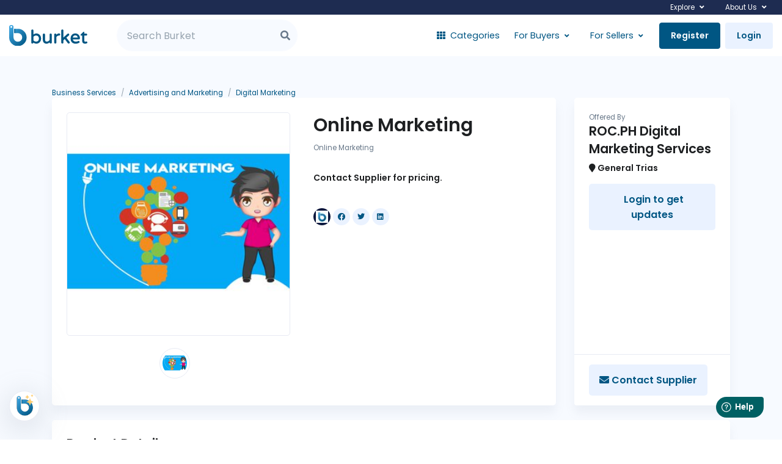

--- FILE ---
content_type: text/html; charset=utf-8
request_url: https://www.burket.ph/product/1180/online-marketing
body_size: 13708
content:
<!DOCTYPE html><html lang=en><head><script>(function(a,s,y,n,c,h,i,d,e){s.className+=' '+y;h.start=1*new Date;h.end=i=function(){s.className=s.className.replace(RegExp(' ?'+y),'')};(a[n]=a[n]||[]).hide=h;setTimeout(function(){i();h.end=null},c);h.timeout=c;})(window,document.documentElement,'async-hide','dataLayer',3000,{'GTM-NVX59FX':true});</script><meta charset=utf-8><meta name=viewport content="width=device-width, initial-scale=1.0"><meta name=theme-color content=#152146><title>Online Marketing - Burket | Business + Market</title><meta name=description content="Online Marketing"><meta name=title content="Online Marketing"><meta content="Online Marketing" name=ogtitle property=og:title><meta content=product name=ogtype property=og:type><meta content=https://www.burket.ph/product/1180/online-marketing name=ogurl property=og:url><meta name=ogimg property=og:image><meta content="Online Marketing" name=ogdesc property=og:description><link rel=apple-touch-icon sizes=180x180 href=/apple-touch-icon.png><link rel=icon type=image/png sizes=32x32 href=/favicon-32x32.png><link rel=icon type=image/png sizes=16x16 href=/favicon-16x16.png><link rel=manifest href=/site.webmanifest><link rel=mask-icon href=/safari-pinned-tab.svg color=#5bbad5><meta name=msapplication-TileColor content=#da532c><link rel=stylesheet href="https://fonts.googleapis.com/css?family=Poppins:400,600&amp;display=swap"><link rel=stylesheet href="/css/bundle.css?v=VPqoafpzL2OqorwwFMZG4NnU60s"><style>.floating-button{cursor:pointer;position:fixed;bottom:30px;left:15px;z-index:9999;transition:all 0.5s ease}.floating-button:hover{transform:scale(1.2)}.modal.custom .modal-dialog{width:fit-content;position:fixed;bottom:100px;left:15px;margin:0;box-shadow:1px 1px 15px -1px rgba(0,0,0,0.56);transition:all 0.5s ease}@media (max-width:512px){.modal.custom .modal-dialog{width:85%}}</style><script>function showHideCallout(){var callout=document.getElementById("trackModal");if(callout.style.display=="block")
{callout.style.display="none";}
else
{callout.style.display="block";}}</script><script>(function(w,d,s,l,i){w[l]=w[l]||[];w[l].push({'gtm.start':new Date().getTime(),event:'gtm.js'});var f=d.getElementsByTagName(s)[0],j=d.createElement(s),dl=l!='dataLayer'?'&l='+l:'';j.async=true;j.src='https://www.googletagmanager.com/gtm.js?id='+i+dl;f.parentNode.insertBefore(j,f);})(window,document,'script','dataLayer','GTM-NVX59FX');</script><body><input name=__RequestVerificationToken type=hidden value=CfDJ8N1FvWpcsMdMu31HF23tngra1MBdm9UULcoiqpmNpLX_aA5bsSCyt4hhO8-rknE8gx8SQ473eHomRNn4ZdSVBv9iLpFu0x7H4zI_YszdIG2FxihuAjeQ2fGQswKXascZjaAfG4WxOqV_hITD6syjGPs><noscript><iframe src="https://www.googletagmanager.com/ns.html?id=GTM-NVX59FX" height=0 width=0 style=display:none;visibility:hidden></iframe></noscript><header id=header class="header header-box-shadow-on-scroll header-sticky-top header-abs-top left-aligned-navbar" data-hs-header-options='{
            "fixMoment": 1000,
            "fixEffect": "slide"
          }'><div class=header-section style=background-color:#1e2c51><div class=container-fluid><nav class="js-mega-menu1 navbar fixed-nav navbar-expand-lg z-index-999"> <button type=button class="navbar-toggler btn btn-xs btn-outline-secondary ml-auto" aria-label="Toggle navigation" aria-expanded=false aria-controls=topBar data-toggle=collapse data-target=#topBar> Quick Links <i class="fa fa-angle-down ml-2"></i> </button><div id=topBar class="collapse navbar-collapse text-white"><ul class="navbar-nav w-100"><li class="navbar-nav-item mr-auto">&nbsp;<li class="hs-has-mega-menu navbar-nav-item" data-hs-mega-menu-item-options='{
                    "desktop": {
                      "position": "right",
                      "maxWidth": "900px"
                    }
                  }'><a id=demosMegaMenu class="hs-mega-menu-invoker nav-link nav-link-toggle small py-1 text-white" href=javascript: aria-haspopup=true aria-expanded=false>Explore</a><div class="hs-mega-menu dropdown-menu w-100" aria-labelledby=demosMegaMenu><div class="row no-gutters"><div class=col-lg-8><div class=navbar-promo-card-deck><div class="navbar-promo-card navbar-promo-item"><a class=navbar-promo-link href=/connect><div class="media align-items-center"><img class=navbar-promo-icon src=/v2/assets/svg/icons/icon-7.svg alt=SVG><div class=media-body><span class=navbar-promo-title>Social Network </span> <span class=navbar-promo-text>Connect with entrepreneurs</span></div></div></a></div><div class="navbar-promo-card navbar-promo-item"><a class=navbar-promo-link href=/insights><div class="media align-items-center"><img class=navbar-promo-icon src=/v2/assets/svg/icons/icon-45.svg alt=SVG><div class=media-body><span class=navbar-promo-title>Insights</span> <span class=navbar-promo-text>Trends in B2B e-commerce in the Philippines</span></div></div></a></div></div><div class=navbar-promo-card-deck><div class="navbar-promo-card navbar-promo-item"><a class=navbar-promo-link href=/shop><div class="media align-items-center"><img class=navbar-promo-icon src=/v2/assets/svg/icons/icon-52.svg alt=SVG><div class=media-body><span class=navbar-promo-title>Marketplace</span> <span class=navbar-promo-text>Wholesale buying and selling</span></div></div></a></div><div class="navbar-promo-card navbar-promo-item"><a class=navbar-promo-link href=/procurement-solution><div class="media align-items-center"><img class=navbar-promo-icon src=/v2/assets/svg/icons/icon-64.svg alt=SVG><div class=media-body><span class=navbar-promo-title>Procurement Solutions</span> <span class=navbar-promo-text>We'll help you find the right products or suppliers </span></div></div></a></div></div><div class=navbar-promo-card-deck><div class="navbar-promo-card navbar-promo-item"><a class=navbar-promo-link href=/vendor-management-system><div class="media align-items-center"><img class=navbar-promo-icon src=/v2/assets/svg/icons/icon-38.svg alt=SVG><div class=media-body><span class=navbar-promo-title>Vendor Management System</span> <span class=navbar-promo-text>Manage your B2B transactions online</span></div></div></a></div><div class="navbar-promo-card navbar-promo-item"><a class="navbar-promo-link disabled" href=#> </a></div></div></div><div class="col-lg-4 navbar-promo d-none d-lg-block"><a class="d-block navbar-promo-inner" href=/business-starter><div class=position-relative><div class="card bg-primary text-white overflow-hidden p-4"><div class="row justify-content-md-start align-items-md-center text-center text-md-left"><div class="col-md-9 offset-md-3 mb-3 mb-md-0"><p class="h3 text-white mb-1">Business Starter</div></div><figure class="w-25 d-none d-md-block content-centered-y ml-n4"><img class=img-fluid src=/v2/assets/svg/illustrations/account-creation.svg alt="Image Description"></figure></div></div><span class="navbar-promo-text font-size-1 mt-2">Find products and suppliers to start your business.</span> </a></div></div></div><li class="hs-has-mega-menu navbar-nav-item" data-hs-mega-menu-item-options='{
                    "desktop": {
                      "position": "right",
                      "maxWidth": "260px"
                    }
                  }'><a id=docsMegaMenu class="hs-mega-menu-invoker nav-link nav-link-toggle small py-1 pr-0 text-white" href=javascript: aria-haspopup=true aria-expanded=false>About Us</a><div class="hs-mega-menu dropdown-menu" aria-labelledby=docsMegaMenu style=min-width:330px><div class=navbar-promo-item><a class=navbar-promo-link href=https://burket.freshdesk.com/support/home><div class="media align-items-center"><img class=navbar-promo-icon src=/v2/assets/svg/icons/icon-2.svg alt=SVG><div class=media-body><span class=navbar-promo-title> FAQs </span> <small class=navbar-promo-text>Check out our knowledgebase</small></div></div></a></div><div class=navbar-promo-footer><div class="row no-gutters"><div class=col-6><div class=navbar-promo-footer-item><span class=navbar-promo-footer-text>Check what's new</span> <a class=navbar-promo-footer-text href=https://app.getbeamer.com/burket/en target=_blank> Changelog </a></div></div><div class="col-6 navbar-promo-footer-ver-divider"><div class=navbar-promo-footer-item><span class=navbar-promo-footer-text>Have a question?</span> <a class=navbar-promo-footer-text href=https://burket.freshdesk.com/support/tickets/new target=_blank> Contact us </a></div></div></div></div></div></ul></div></nav></div><div id=logoAndNav class="container-fluid bg-white"><nav class="js-mega-menu2 navbar navbar-expand-lg text-primary"><div class=navbar-nav-wrap><a class="navbar-brand navbar-nav-wrap-brand" href="/" aria-label=Burket> <img src=https://burketph.s3.ap-southeast-1.amazonaws.com/assets/b2/Logo.svg alt="Burket.Ph - Business Market"> </a><div class=navbar-nav-wrap-content><div class="hs-unfold d-lg-none d-inline-block position-static"><a class="js-hs-unfold-invoker btn btn-icon btn-xs btn-icon rounded-circle mr-1" href=javascript: data-hs-unfold-options='{
                                    "target": "#searchClassic",
                                    "type": "css-animation",
                                    "animationIn": "slideInUp"
                                    }'> <i class="fas fa-search"></i> </a><div id=searchClassic class="hs-unfold-content dropdown-menu w-100 shadow border-0 rounded-0 px-3 mt-0"><div class="input-group input-group-sm input-group-merge"><input class="form-control input-search" placeholder="Search for products, services, or suppliers" aria-label="Search for products, services, or suppliers"><div class=input-group-append><div class=input-group-text><i class="fas fa-search"></i></div></div></div></div></div><div class="d-inline-block mx-1"><a type=button class="btn btn-sm btn-primary d-none d-lg-inline-block" href=/register>Register</a> <a type=button class="btn btn-xs btn-primary d-lg-none" href=/register> Register </a></div><div class="d-inline-block ml-1"><a type=button class="btn btn-sm btn-soft-primary d-none d-lg-inline-block" href=/account/signin>Login</a> <a type=button class="btn btn-xs btn-soft-primary d-lg-none" href=/account/signin> Login </a></div></div><button type=button class="navbar-toggler navbar-nav-wrap-navbar-toggler btn btn-icon btn-sm rounded-circle" aria-label="Toggle navigation" aria-expanded=false aria-controls=navBar data-toggle=collapse data-target=#navBar> <span class=navbar-toggler-default> <svg width=14 height=14 viewBox="0 0 18 18" xmlns=http://www.w3.org/2000/svg><path fill=currentColor d="M17.4,6.2H0.6C0.3,6.2,0,5.9,0,5.5V4.1c0-0.4,0.3-0.7,0.6-0.7h16.9c0.3,0,0.6,0.3,0.6,0.7v1.4C18,5.9,17.7,6.2,17.4,6.2z M17.4,14.1H0.6c-0.3,0-0.6-0.3-0.6-0.7V12c0-0.4,0.3-0.7,0.6-0.7h16.9c0.3,0,0.6,0.3,0.6,0.7v1.4C18,13.7,17.7,14.1,17.4,14.1z" /></svg> </span> <span class=navbar-toggler-toggled> <svg width=14 height=14 viewBox="0 0 18 18" xmlns=http://www.w3.org/2000/svg><path fill=currentColor d="M11.5,9.5l5-5c0.2-0.2,0.2-0.6-0.1-0.9l-1-1c-0.3-0.3-0.7-0.3-0.9-0.1l-5,5l-5-5C4.3,2.3,3.9,2.4,3.6,2.6l-1,1 C2.4,3.9,2.3,4.3,2.5,4.5l5,5l-5,5c-0.2,0.2-0.2,0.6,0.1,0.9l1,1c0.3,0.3,0.7,0.3,0.9,0.1l5-5l5,5c0.2,0.2,0.6,0.2,0.9-0.1l1-1 c0.3-0.3,0.3-0.7,0.1-0.9L11.5,9.5z" /></svg> </span> </button><div id=navBar class="navbar-nav-wrap-navbar collapse navbar-collapse"><ul class=navbar-nav><li class="d-none d-lg-inline-block navbar-nav-item flex-grow-1"><div class="d-none d-lg-flex" style=max-width:300px><div class="input-group input-group-merge"><input class="form-control py-2 rounded-pill mr-1 pr-5 btn-light" id=txtsearch type=search placeholder="Search Burket" onkeydown=search(event)> <span class=input-group-append> <button class="btn rounded-pill border-0 ml-n5" type=button onclick=searchBtn()> <i class="fa fa-search"></i> </button> </span></div></div><li class="hs-has-sub-menu navbar-nav-item"><a id=coursesMegaMenu class="hs-mega-menu-invoker nav-link" href=/categories aria-haspopup=true aria-expanded=false aria-labelledby=coursesSubMenu> <i class="fa fa-th font-size-1 mr-1"></i> Categories </a><div id=coursesSubMenu class="hs-sub-menu dropdown-menu" aria-labelledby=coursesMegaMenu style=min-width:270px><div class=hs-has-sub-menu><a id=navLinkCoursesDevelopment class="hs-mega-menu-invoker dropdown-item dropdown-item-toggle" href=/shop/apparel-accessories aria-haspopup=true aria-expanded=false aria-controls=navSubmenuCoursesDevelopment> <span class="min-w-4rem text-center opacity-lg mr-1"> <i class="fa fa-tshirt font-size-1 mr-1"></i> </span> Apparel and Accessories </a><div id=navSubmenuCoursesDevelopment class="hs-sub-menu dropdown-menu" aria-labelledby=navLinkCoursesDevelopment style=min-width:270px><a class=dropdown-item href=/shop/clothing> Clothing</a> <a class=dropdown-item href=/shop/clothing-accessories> Clothing Accessories</a> <a class=dropdown-item href=/shop/costumes-accessories> Costumes &amp; Accessories</a> <a class=dropdown-item href=/shop/jewelry> Jewelry</a> <a class=dropdown-item href=/shop/shoes> Shoes</a> <a class=dropdown-item href=/shop/apparel-accessories> All Apparel and Accesories</a></div></div><div class=hs-has-sub-menu><a id=navLinkCoursesBusiness class="hs-mega-menu-invoker dropdown-item dropdown-item-toggle" href=/shop/business-industrial aria-haspopup=true aria-expanded=false aria-controls=navSubmenuCoursesBusiness> <span class="min-w-4rem text-center opacity-lg mr-1"> <i class="fa fa-industry font-size-1 mr-1"></i> </span> Business and Industrial </a><div id=navSubmenuCoursesBusiness class="hs-sub-menu dropdown-menu" aria-labelledby=navLinkCoursesBusiness style=min-width:270px><a class=dropdown-item href=/shop/advertising-marketing> Advertising &amp; Marketing</a> <a class=dropdown-item href=/shop/construction> Construction</a> <a class=dropdown-item href=/shop/heavy-machinery> Heavy Machinery</a> <a class=dropdown-item href=/shop/hotel-hospitality> Hotel &amp; Hospitality</a> <a class=dropdown-item href=/shop/industrial-chemicals> Industrial Chemicals</a> <a class=dropdown-item href=/shop/manufacturing> Manufacturing</a> <a class=dropdown-item href=/shop/medical> Medical</a> <a class=dropdown-item href=/shop/work-safety-protective-gear> Work Safety Protective Gear</a> <a class=dropdown-item href=/shop/business-industrial> All Business and Industrial</a></div></div><div class=hs-has-sub-menu><a id=navLinkCoursesMarketing class="hs-mega-menu-invoker dropdown-item dropdown-item-toggle" href=/shop/services aria-haspopup=true aria-expanded=false aria-controls=navSubmenuCoursesMarketing> <span class="min-w-4rem text-center opacity-lg mr-1"> <i class="fa fa-concierge-bell font-size-1 mr-1"></i> </span> Business Services </a><div id=navSubmenuCoursesMarketing class="hs-sub-menu dropdown-menu" aria-labelledby=navLinkCoursesMarketing style=min-width:270px><a class=dropdown-item href=/shop/accounting-services> Accounting Services</a> <a class=dropdown-item href=/shop/advertising-and-marketing> Advertising and Marketing</a> <a class=dropdown-item href=/shop/business-process-outsourcing> Business Process Outsourcing</a> <a class=dropdown-item href=/shop/courier-and-logistics> Courier and Logistics</a> <a class=dropdown-item href=/shop/events,-arts,-&amp;-entertainment> Events, Arts, &amp; Entertainment</a> <a class=dropdown-item href=/shop/financial-services> Financial Services</a> <a class=dropdown-item href=/shop/human-resources-and-employment-agencies> Human Resources and Employment Agencies</a> <a class=dropdown-item href=/shop/information-technology-and-computer-services> Information Technology and Computer Services</a> <a class=dropdown-item href=/shop/legal-services> Legal Services</a> <a class=dropdown-item href=/shop/repair-and-maintenance> Repair and Maintenance</a> <a class=dropdown-item href=/shop/services> All Business Services</a></div></div><div class=hs-has-sub-menu><a id=navLinkCoursesMusic class="hs-mega-menu-invoker dropdown-item dropdown-item-toggle" href=/shop/electonics aria-haspopup=true aria-expanded=false aria-controls=navSubmenuCoursesMusic> <span class="min-w-4rem text-center opacity-lg mr-1"> <i class="fa fa-tv font-size-1 mr-1"></i> </span> Electronics </a><div id=navSubmenuCoursesMusic class="hs-sub-menu dropdown-menu" aria-labelledby=navLinkCoursesMusic style=min-width:270px><a class=dropdown-item href=/shop/audio> Audio</a> <a class=dropdown-item href=/shop/circuit-boards-components> Circuit Boards &amp; Components</a> <a class=dropdown-item href=/shop/communications> Communications</a> <a class=dropdown-item href=/shop/computers> Computers</a> <a class=dropdown-item href=/shop/electronics-accessories> Electronics Accessories</a> <a class=dropdown-item href=/shop/networking> Networking</a> <a class=dropdown-item href=/shop/print-copy-scan-fax> Print, Copy, Scan &amp; Fax</a> <a class=dropdown-item href=/shop/electonics> All Electonics</a></div></div><div class=hs-has-sub-menu><a id=navLinkCoursesFinanceAccounting class="hs-mega-menu-invoker dropdown-item dropdown-item-toggle" href=/shop/food-beverages-tobacco aria-haspopup=true aria-expanded=false aria-controls=navSubmenuCoursesFinanceAccounting> <span class="min-w-4rem text-center opacity-lg mr-1"> <i class="fa fa-utensils font-size-1 mr-1"></i> </span> Food, Beverages, &amp; Tobacco </a><div id=navSubmenuCoursesFinanceAccounting class="hs-sub-menu dropdown-menu" aria-labelledby=navLinkCoursesFinanceAccounting style=min-width:270px><a class=dropdown-item href=/shop/beverages> Beverages</a> <a class=dropdown-item href=/shop/condiments-sauces> Condiments &amp; Sauces</a> <a class=dropdown-item href=/shop/cooking-baking-ingredients> Cooking &amp; Baking Ingredients</a> <a class=dropdown-item href=/shop/dairy-products> Dairy Products</a> <a class=dropdown-item href=/shop/fruits-vegetables> Fruits &amp; Vegetables</a> <a class=dropdown-item href=/shop/grains-rice-cereal> Grains, Rice &amp; Cereal</a> <a class=dropdown-item href=/shop/meat-seafood-eggs> Meat, Seafood &amp; Eggs</a> <a class=dropdown-item href=/shop/pasta-noodles> Pasta &amp; Noodles</a> <a class=dropdown-item href=/shop/seasonings-spices> Seasonings &amp; Spices</a> <a class=dropdown-item href=/shop/tobacco-products> Tobacco Products</a> <a class=dropdown-item href=/shop/food-beverages-tobacco> All F&B and Tobacco</a></div></div><div class=hs-has-sub-menu><a id=navLinkCoursesITSoftware class="hs-mega-menu-invoker dropdown-item dropdown-item-toggle" href=/shop/hardware aria-haspopup=true aria-expanded=false aria-controls=navSubmenuCoursesITSoftware> <span class="min-w-4rem text-center opacity-lg mr-1"> <i class="fa fa-hammer font-size-1 mr-1"></i> </span> Hardware &amp; Construction </a><div id=navSubmenuCoursesITSoftware class="hs-sub-menu dropdown-menu" aria-labelledby=navLinkCoursesITSoftware style=min-width:270px><a class=dropdown-item href=/shop/building-consumables> Building Consumables</a> <a class=dropdown-item href=/shop/building-materials> Building Materials</a> <a class=dropdown-item href=/shop/fencing-barriers> Fencing &amp; Barriers</a> <a class=dropdown-item href=/shop/hardware-accessories> Hardware Accessories</a> <a class=dropdown-item href=/shop/power-electrical-supplies> Power &amp; Electrical Supplies</a> <a class=dropdown-item href=/shop/tool-accessories> Tool Accessories</a> <a class=dropdown-item href=/shop/tools> Tools</a> <a class=dropdown-item href=/shop/hardware> All Hardware and Construction</a></div></div><div class=hs-has-sub-menu><a id=navLinkDesignServices class="hs-mega-menu-invoker dropdown-item dropdown-item-toggle" href=/shop/home-garden aria-haspopup=true aria-expanded=false aria-controls=navSubmenuDesignServices> <span class="min-w-4rem text-center opacity-lg mr-1"> <i class="fa fa-home font-size-1 mr-1"></i> </span> Home and Garden </a><div id=navSubmenuDesignServices class="hs-sub-menu dropdown-menu" aria-labelledby=navLinkDesignServices style=min-width:270px><a class=dropdown-item href=/shop/emergency-preparedness> Emergency Preparedness</a> <a class=dropdown-item href=/shop/household-supplies> Household Supplies</a> <a class=dropdown-item href=/shop/kitchen-dining> Kitchen &amp; Dining</a> <a class=dropdown-item href=/shop/lawn-garden> Lawn &amp; Garden</a> <a class=dropdown-item href=/shop/lighting> Lighting</a> <a class=dropdown-item href=/shop/home-garden> All Home and Garden</a></div></div><div class="dropdown-divider my-3"></div><div class=px-4><a class="btn btn-block btn-sm btn-primary transition-3d-hover" href=/categories>All Categories</a></div></div><li class="hs-has-sub-menu navbar-nav-item mr-lg-auto"><a id=buyMegaMenu class="hs-mega-menu-invoker nav-link nav-link-toggle" href=javascript: aria-haspopup=true aria-expanded=false aria-labelledby=buySubMenu>For Buyers</a><div id=buySubMenu class="hs-sub-menu dropdown-menu" aria-labelledby=buyMegaMenu style=min-width:230px><a class=dropdown-item href=/request-for-quote>Request for Quote</a> <a class=dropdown-item href=/shop>Wholesale Marketplace</a> <a class=dropdown-item href=/deals>Deals</a></div><li class="hs-has-sub-menu navbar-nav-item mr-lg-auto"><a id=sellMegaMenu class="hs-mega-menu-invoker nav-link nav-link-toggle" href=javascript: aria-haspopup=true aria-expanded=false aria-labelledby=sellSubMenu>For Sellers</a><div id=sellSubMenu class="hs-sub-menu dropdown-menu" aria-labelledby=sellMegaMenu style=min-width:230px><a class=dropdown-item href=/opportunities>Latest Opportunities</a> <a class=dropdown-item href=/opportunities/government>Government Tenders</a> <a class=dropdown-item href=/sellers>Be a Supplier</a></div></ul></div></div></nav></div></div></header><main id=content role=main class=overflow-hidden><link rel=stylesheet href=/v2/assets/vendor/slick-carousel/slick/slick.css><div class=bg-light><div class="container space-top-3"><div class=row><div class=col-lg-12><p class="text-muted small"><ol class='breadcrumb breadcrumb-no-gutter p-0 m-0 small' itemscope itemtype=http://schema.org/BreadcrumbList><li class=breadcrumb-item itemprop=itemListElement itemscope itemtype=http://schema.org/ListItem><a itemtype=http://schema.org/Thing itemprop=item href=/shop/services> <span itemprop=name> Business Services </span></a><meta itemprop=position content=1><li class=breadcrumb-item itemprop=itemListElement itemscope itemtype=http://schema.org/ListItem><a itemtype=http://schema.org/Thing itemprop=item href=/shop/advertising-and-marketing> <span itemprop=name> Advertising and Marketing </span></a><meta itemprop=position content=2><li class=breadcrumb-item itemprop=itemListElement itemscope itemtype=http://schema.org/ListItem><a itemtype=http://schema.org/Thing itemprop=item href=/shop/digital-marketing> <span itemprop=name> Digital Marketing </span></a><meta itemprop=position content=3></ol></div><div class="col-lg-9 col-md-9 mb-4"><div class="card h-100"><div class="card-body product-detail"><div class=row><div class="col-lg-6 mb-7 mb-lg-0"><div class=pr-lg-2><div class=position-relative><div id=heroSlider class="js-slick-carousel slick border rounded" data-hs-slick-carousel-options='{
                                                 "prevArrow": "&lt;span class=\"fas fa-arrow-left slick-arrow slick-arrow-primary-white slick-arrow-left slick-arrow-centered-y shadow-soft rounded-circle ml-n3 \">&lt;/span>",
                                                 "nextArrow": "&lt;span class=\"fas fa-arrow-right slick-arrow slick-arrow-primary-white slick-arrow-right slick-arrow-centered-y shadow-soft rounded-circle mr-n3 \">&lt;/span>",
                                                 "fade": true,
                                                 "infinite": true,
                                                 "autoplay": true,
                                                 "autoplaySpeed": 7000,
                                                 "asNavFor": "#heroSliderNav"
                                               }'></div></div><div class="px-4 py-3"><div id=heroSliderNav class="js-slick-carousel slick slick-transform-off max-w-27rem mx-auto" data-hs-slick-carousel-options='{
                                               "infinite": true,
                                               "autoplaySpeed": 7000,
                                               "slidesToShow": 3,
                                               "isThumbs": true,
                                               "isThumbsProgress": true,
                                               "thumbsProgressOptions": {
                                                 "color": "#377dff",
                                                 "width": 8
                                               },
                                               "thumbsProgressContainer": ".js-slick-thumb-progress",
                                               "asNavFor": "#heroSlider"
                                             }'></div></div></div></div><div class=col-md-6><div class=mb-5><h1 class=h2>Online Marketing</h1><p class=small>Online Marketing</div><h4 class=font-size-1>Contact Supplier for pricing.</h4><div></div><div id=share class="media align-items-center space-top-1"><a class="btn btn-icon btn-xs rounded-circle transition-3d-hover mr-1" style=background:#0b173d;color:white href="/share?u=https://www.burket.ph/product/1180/online-marketing" target=blank><img src=https://static.burket.ph/fit-in/20x20/assets/bicon.jpg alt="Share on Burket" loading=lazy></a> <a class="btn btn-soft-primary btn-icon btn-xs rounded-circle transition-3d-hover mr-1" href="https://www.facebook.com/dialog/share?app_id=938630012964599&amp;display=popup&amp;href=https://www.burket.ph/product/1180/online-marketing&amp;title=Online Marketing" target=blank><i class="fab fa-facebook"></i></a> <a class="btn btn-soft-primary btn-icon btn-xs rounded-circle transition-3d-hover mr-1" href="https://twitter.com/intent/tweet?status=Online Marketing+https://www.burket.ph/product/1180/online-marketing" target=blank><i class="fab fa-twitter"></i></a> <a class="btn btn-soft-primary btn-icon btn-xs rounded-circle transition-3d-hover mr-1" href="https://www.linkedin.com/shareArticle?mini=true&amp;url=https://www.burket.ph/product/1180/online-marketing&amp;title=Online Marketing" target=blank><i class="fab fa-linkedin"></i></a></div></div></div><input data-val=true data-val-required="The Id field is required." id=Id name=Id type=hidden value=1180></div></div></div><div class="col-lg-3 col-md-3 mb-4"><div class="card h-100"><div class=card-body><p class="small mb-0">Offered By</p><a href=/company/rocph-digital-marketing-services><h3 class=font-bold>ROC.PH Digital Marketing Services</h3></a><h6><i class="fa fa-map-marker"></i> General Trias</h6><div class=mt-3><a href=/account/signin class="btn btn-block btn-soft-primary transition-3d-hover" type=button><i class="fa fa-sign-in"></i>&nbsp;Login to get updates</a></div></div><div class=card-footer><div class=btn-group><a href="/messages?cID=542" class="btn btn-soft-primary btn-block transition-3d-hover"><i class="fa fa-envelope"></i> Contact Supplier </a></div></div></div></div></div><div class=row><div class=col-12><div class="card space-bottom-1 mb-9"><div class=card-body><div class=row><div class=col-md-8><h3>Product Details</h3><div class="product-detail mb-5"><p>Online marketing is the most efficient way of marketing your business because it can handle millions of customers and at the same time monitor your progress and results 24/7 at a low operating cost. We’re ready to help you build a stronger relationship with your customers. As part of our online marketing services, we will help you produce and publish an accurate content that you need. We monitor how your business performs to assess what’s working and continually adjust to achieve your business goals.<p><br><ul><li>Online Marketing Consultation<li>Facebook Page Creation<li>Twitter Page Creation<li>Instagram Page Creation<li>Ladaza Seller</ul></div></div><div class=col-md-4><div id=shopCartAccordion class=accordion></div></div></div></div></div></div></div></div></div><div class=bg-light><div class="container space-bottom-2"><div class="text-left mx-md-auto mb-2 mb-md-3"><h3>Products by ROC.PH Digital Marketing Services</h3></div><div class=row id=products_company><div class="col-6 col-md-2 mb-5"><div class="card border shadow-none text-left h-100"><div class=product-box data-productid=1179><a href=/product/1179/graphic-design class=burket-product-image><div class=product-images><img class=card-img-top alt="Graphic Design" src=[data-uri]></div></a><div class="card-body pt-4 px-2 pb-3 product-desc"><div class=mb-2><span class="d-block h-25"> <a href=/product/1179/graphic-design class="text-dark font-weight-bold" title="Graphic Design">Graphic Design</a> </span> <span class="d-block font-size-1"> <a href=/company/rocph-digital-marketing-services class="d-inline-block text-body small font-weight-bold mb-1 product-seller-name" title="ROC.PH Digital Marketing Services"> ROC.PH Digital Marketing Services </a> </span></div></div></div></div></div><div class="col-6 col-md-2 mb-5"><div class="card border shadow-none text-left h-100"><div class=product-box data-productid=1181><a href=/product/1181/web-development class=burket-product-image><div class=product-images><img class=card-img-top alt="Web Development" src=[data-uri]></div></a><div class="card-body pt-4 px-2 pb-3 product-desc"><div class=mb-2><span class="d-block h-25"> <a href=/product/1181/web-development class="text-dark font-weight-bold" title="Web Development">Web Development</a> </span> <span class="d-block font-size-1"> <a href=/company/rocph-digital-marketing-services class="d-inline-block text-body small font-weight-bold mb-1 product-seller-name" title="ROC.PH Digital Marketing Services"> ROC.PH Digital Marketing Services </a> </span></div></div></div></div></div></div></div></div><div class=bg-light><div class="container space-bottom-2"><div class="text-left mx-md-auto mb-2 mb-md-3"><h3>Related Products</h3></div><div class=row id=products_company2><div class="col-6 col-md-2 mb-5"><div class="card border shadow-none text-left h-100"><div class=product-box data-productid=2696><a href=/product/2696/branding-logo-and-graphic-design class=burket-product-image><div class=product-images><img class=card-img-top alt="Branding, Logo and Graphic Design" src=[data-uri]></div></a><div class="card-body pt-4 px-2 pb-3 product-desc"><div class=mb-2><span class="d-block h-25"> <a href=/product/2696/branding-logo-and-graphic-design class="text-dark font-weight-bold" title="Branding, Logo and Graphic Design">Branding, Logo and Graphic Design</a> </span> <span class="d-block font-size-1"> <a href=/company/the-web-ninjas-ph class="d-inline-block text-body small font-weight-bold mb-1 product-seller-name" title="The Web Ninjas Ph "> The Web Ninjas Ph </a> </span></div></div></div></div></div><div class="col-6 col-md-2 mb-5"><div class="card border shadow-none text-left h-100"><div class=product-box data-productid=2697><a href=/product/2697/content-marketing-services class=burket-product-image><div class=product-images><img class=card-img-top alt="Content Marketing Services" src=[data-uri]></div></a><div class="card-body pt-4 px-2 pb-3 product-desc"><div class=mb-2><span class="d-block h-25"> <a href=/product/2697/content-marketing-services class="text-dark font-weight-bold" title="Content Marketing Services">Content Marketing Services</a> </span> <span class="d-block font-size-1"> <a href=/company/the-web-ninjas-ph class="d-inline-block text-body small font-weight-bold mb-1 product-seller-name" title="The Web Ninjas Ph "> The Web Ninjas Ph </a> </span></div></div></div></div></div><div class="col-6 col-md-2 mb-5"><div class="card border shadow-none text-left h-100"><div class=product-box data-productid=2699><a href=/product/2699/digital-marketing-training-and-consultation class=burket-product-image><div class=product-images><img class=card-img-top alt="Digital Marketing Training and Consultation" src=[data-uri]></div></a><div class="card-body pt-4 px-2 pb-3 product-desc"><div class=mb-2><span class="d-block h-25"> <a href=/product/2699/digital-marketing-training-and-consultation class="text-dark font-weight-bold" title="Digital Marketing Training and Consultation">Digital Marketing Training and Consultat...</a> </span> <span class="d-block font-size-1"> <a href=/company/the-web-ninjas-ph class="d-inline-block text-body small font-weight-bold mb-1 product-seller-name" title="The Web Ninjas Ph "> The Web Ninjas Ph </a> </span></div></div></div></div></div><div class="col-6 col-md-2 mb-5"><div class="card border shadow-none text-left h-100"><div class=product-box data-productid=3363><a href=/product/3363/seo-services class=burket-product-image><div class=product-images><img class=card-img-top alt="SEO Services" src=[data-uri]></div></a><div class="card-body pt-4 px-2 pb-3 product-desc"><div class=mb-2><span class="d-block h-25"> <a href=/product/3363/seo-services class="text-dark font-weight-bold" title="SEO Services">SEO Services</a> </span> <span class="d-block font-size-1"> <a href=/company/aspire-digital-services class="d-inline-block text-body small font-weight-bold mb-1 product-seller-name" title="Aspire Digital Services"> Aspire Digital Services </a> </span></div></div></div></div></div><div class="col-6 col-md-2 mb-5"><div class="card border shadow-none text-left h-100"><div class=product-box data-productid=2695><a href=/product/2695/web-development class=burket-product-image><div class=product-images><img class=card-img-top alt="Web Development" src=[data-uri]></div></a><div class="card-body pt-4 px-2 pb-3 product-desc"><div class=mb-2><span class="d-block h-25"> <a href=/product/2695/web-development class="text-dark font-weight-bold" title="Web Development">Web Development</a> </span> <span class="d-block font-size-1"> <a href=/company/the-web-ninjas-ph class="d-inline-block text-body small font-weight-bold mb-1 product-seller-name" title="The Web Ninjas Ph "> The Web Ninjas Ph </a> </span></div></div></div></div></div><div class="col-6 col-md-2 mb-5"><div class="card border shadow-none text-left h-100"><div class=product-box data-productid=4392><a href=/product/4392/digital-marketing-service class=burket-product-image><div class=product-images><img class=card-img-top alt="Digital Marketing Service" src=[data-uri]></div></a><div class="card-body pt-4 px-2 pb-3 product-desc"><div class=mb-2><span class="d-block h-25"> <a href=/product/4392/digital-marketing-service class="text-dark font-weight-bold" title="Digital Marketing Service">Digital Marketing Service</a> </span> <span class="d-block font-size-1"> <a href=/company/selah-consulting-ph class="d-inline-block text-body small font-weight-bold mb-1 product-seller-name" title="Selah Consulting PH"> Selah Consulting PH </a> </span></div></div></div></div></div></div></div></div><script type=application/ld+json>{"@context":"http://schema.org/","@type":"Product","name":"Online Marketing","sku":"1180-Online Marketing","url":"https://www.burket.ph/product/1180/online-marketing","image":["https://static.burket.ph/fit-in/400x400/9DC8LS88.jpeg"],"description":"Online Marketing","mpn":"SKU-542-1180","brand":{"@type":"Thing","name":"ROC.PH Digital Marketing Services"},"category":"Business Services > Advertising and Marketing > Digital Marketing","offers":{"@type":"Offer","price":"0","priceValidUntil":"2019-12-31","priceCurrency":"","url":"https://www.burket.ph/product/1180/online-marketing","itemCondition":"http://schema.org/NewCondition","availability":"http://schema.org/InStock","seller":{"@type":"Organization","name":"ROC.PH Digital Marketing Services"}}}</script></main><footer style=background-color:#1e2c51><div class=container><div class="space-top-2 space-bottom-1 space-bottom-lg-2"><div class="row justify-content-lg-between"><div class="col-lg-2 ml-lg-auto mb-5 mb-lg-5"><a href="/" aria-label=Front> <img class=brand src=https://static.burket.ph/fit-in/300x300/assets/home/logo-white.png alt=Logo> </a></div><div class="col-lg-10 ml-lg-auto mb-5 mb-lg-5"><p>Burket: Connecting Buyers and Suppliers online in our B2B Marketplace in the Philippines. Discover a procurement platform that seamlessly matches wholesale suppliers with buyers, purchasers with manufacturers, and a wide range of products and services. Simplify your B2B wholesale transactions with Burket.</div></div><div class="row justify-content-lg-between"><div class="col-6 col-md-3 col-lg mb-5 mb-lg-0"><h4 class="h5 text-white">Wholesale Directory</h4><ul class="nav nav-sm nav-x-0 nav-white flex-column"><li class=nav-item><a class=nav-link href=/shop/apparel-accessories>Apparel and Accessories</a><li class=nav-item><a class=nav-link href=/shop/business-industrial>Business and Industrial</a><li class=nav-item><a class=nav-link href=/shop/food-beverages-tobacco>Food, Beverages, and Tobacco</a><li class=nav-item><a class=nav-link href=/shop/hardware>Hardware and Construction</a><li class=nav-item><a class=nav-link href=/shop/home-garden>Home and Garden</a><li class=nav-item><a class=nav-link href=/shop/services>Business Services</a><li class=nav-item><a class=nav-link href=/categories>All Categories</a></ul></div><div class="col-6 col-md-3 col-lg mb-5 mb-lg-0"><h5 class=text-white>Buyers</h5><ul class="nav nav-sm nav-x-0 nav-white flex-column"><li class=nav-item><a class=nav-link href=/procurement-solution>Procurement Solutions</a><li class=nav-item><a class=nav-link href=/request-for-quote>Request for Quote</a><li class=nav-item><a class=nav-link href=/business-starter>Business Starter</a><li class=nav-item><a class=nav-link href=/deals>Deals</a></ul><h5 class="text-white mt-5">Suppliers</h5><ul class="nav nav-sm nav-x-0 nav-white flex-column"><li class=nav-item><a class=nav-link href=/sellers>Be a Supplier</a><li class=nav-item><a class=nav-link href=/opportunities>Latest Opportunities</a></ul></div><div class="col-6 col-md-3 col-lg mb-5 mb-lg-0"><h5 class=text-white>Resources</h5><ul class="nav nav-sm nav-x-0 nav-white flex-column"><li class=nav-item><a class=nav-link href=/events>B2B Events</a><li class=nav-item><a class=nav-link href=/glossary>B2B Glossary</a><li class=nav-item><a class=nav-link href=/insights>Insights</a></ul><h5 class="text-white mt-5">Suppport</h5><ul class="nav nav-sm nav-x-0 nav-white flex-column"><li class=nav-item><a class=nav-link href=https://burket.freshdesk.com/support/home>Frequently Asked Questions</a><li class=nav-item><a class=nav-link href=https://burket.freshdesk.com/support/tickets/new>Contact Us</a></ul></div><div class="col-6 col-md-3 col-lg mb-5 mb-lg-0"><h5 class=text-white>Company</h5><ul class="nav nav-sm nav-x-0 nav-white flex-column"><li class=nav-item><a class=nav-link href=/company>About Us</a><li class=nav-item><a class=nav-link href=/business-networking>Business Networking</a><li class=nav-item><a class=nav-link href=/press>Press</a><li class=nav-item><a class=nav-link href=/advertise-with-us>Advertise With Us</a></ul></div></div><div class="row mt-5"><div class=col-6><h5 class=text-white>Follow Us</h5><ul class="nav nav-md nav-x-0 nav-white"><li class=nav-item><a class=nav-link href=https://www.facebook.com/burketph> <span class="media align-items-center"> <i class="btn btn-md btn-icon btn-soft-light fab fa-facebook-f mr-2"></i> </span> </a><li class=nav-item><a class=nav-link href=https://twitter.com/burket_ph> <span class="media align-items-center"> <i class="btn btn-md btn-icon btn-soft-light fab fa-twitter mr-2"></i> </span> </a><li class=nav-item><a class=nav-link href="https://www.instagram.com/burketph/"> <span class="media align-items-center"> <i class="btn btn-md btn-icon btn-soft-light fab fa-instagram mr-2"></i> </span> </a><li class=nav-item><a class=nav-link href=https://www.linkedin.com/company/burketph> <span class="media align-items-center"> <i class="btn btn-md btn-icon btn-soft-light fab fa-linkedin mr-2"></i> </span> </a></ul></div><div class=col-6><div class="mt-5 text-right"><a href=/privacy> <img src=https://static.burket.ph/assets/privacy/npc-badge.png alt="National Privacy Commission DPO Registered" style=max-height:60px> </a></div></div></div></div><hr class="opacity-xs my-0"><div class=space-1><div class="row align-items-md-center"><div class="col-md-6 mb-2 mb-md-0r"><ul class="nav nav-sm nav-white nav-x-sm align-items-center"><li class=nav-item><a class=nav-link href=/privacy>Privacy Policy</a><li class="nav-item opacity mx-3">&#47;<li class=nav-item><a class=nav-link href=/legal>Terms of Use</a></ul></div><div class="col-md-6 mb-2 text-md-right"><p class="text-white opacity-sm small">&copy; 2025 Burket.Ph, Inc. All rights reserved.</div></div></div></div></footer><div id=sb_widget style=text-align:left></div><div class="modal fade" id=modalLikes tabindex=-1 role=dialog aria-labelledby=exampleModalLabel aria-hidden=true><div class=modal-dialog role=document><div class=modal-content><div class=modal-header><h5 class="modal-title d-flex justify-content-center">Likes</h5><button type=button class="btn btn-xs btn-icon btn-soft-secondary" data-dismiss=modal aria-label=Close> <svg aria-hidden=true width=10 height=10 viewBox="0 0 18 18" xmlns=http://www.w3.org/2000/svg><path fill=currentColor d="M11.5,9.5l5-5c0.2-0.2,0.2-0.6-0.1-0.9l-1-1c-0.3-0.3-0.7-0.3-0.9-0.1l-5,5l-5-5C4.3,2.3,3.9,2.4,3.6,2.6l-1,1 C2.4,3.9,2.3,4.3,2.5,4.5l5,5l-5,5c-0.2,0.2-0.2,0.6,0.1,0.9l1,1c0.3,0.3,0.7,0.3,0.9,0.1l5-5l5,5c0.2,0.2,0.6,0.2,0.9-0.1l1-1 c0.3-0.3,0.3-0.7,0.1-0.9L11.5,9.5z" /></svg> </button></div><div class=modal-body><div class="sk-spinner sk-spinner-double-bounce" style=display:none><div class=sk-double-bounce1></div><div class=sk-double-bounce2></div></div><div class=likeBody></div></div></div></div></div><div class="modal fade" id=modalSearch tabindex=-1 role=dialog aria-labelledby=exampleModalLabel aria-hidden=true><div class=modal-dialog role=document><div class=modal-content><div class=modal-header><h5 class=modal-title id=exampleModalLabel></h5><button type=button class="btn btn-xs btn-icon btn-soft-secondary" data-dismiss=modal aria-label=Close> <svg aria-hidden=true width=10 height=10 viewBox="0 0 18 18" xmlns=http://www.w3.org/2000/svg><path fill=currentColor d="M11.5,9.5l5-5c0.2-0.2,0.2-0.6-0.1-0.9l-1-1c-0.3-0.3-0.7-0.3-0.9-0.1l-5,5l-5-5C4.3,2.3,3.9,2.4,3.6,2.6l-1,1 C2.4,3.9,2.3,4.3,2.5,4.5l5,5l-5,5c-0.2,0.2-0.2,0.6,0.1,0.9l1,1c0.3,0.3,0.7,0.3,0.9,0.1l5-5l5,5c0.2,0.2,0.6,0.2,0.9-0.1l1-1 c0.3-0.3,0.3-0.7,0.1-0.9L11.5,9.5z" /></svg> </button></div><div class=modal-body><div class="sk-spinner sk-spinner-double-bounce" style=display:none><div class=sk-double-bounce1></div><div class=sk-double-bounce2></div></div><div class=form-group><div class="input-group-append mb-4" id=txtModalDiv><select id=txtModalSearch class="form-control js-example-basic-multiple" multiple data-hs-select2-options='{"placeholder": "&lt;span class=\"d-flex align-items-center\">&lt;i class=\"fa fa-search icon-text mr-2\">&lt;/i> Product search&lt;/span>"}'> </select><div class=input-group-btn><button id=btnSearch class="btn btn-primary btn-sm transition-3d-hover btnSearch" type=button data-select2-open=single-prepend-text> Search </button></div></div><p class=mb-2>Popular searches</p><a class="btn btn-outline-info btn-sm mb-1 transition-3d-hover" title="Protective Masks" href=/shop/protective-masks> Protective Masks</a> <a class="btn btn-outline-info btn-sm mb-1 transition-3d-hover" title=Condiments href=/shop/condiments-sauces> Condiments and Sauces</a> <a class="btn btn-outline-info btn-sm mb-1 transition-3d-hover" title="Tapioca Pearls" href=/shop/tapioca-pearls> Tapioca Pearls</a> <a class="btn btn-outline-info btn-sm mb-1 transition-3d-hover" title="Computer Parts" href=/shop/computer-components> Computer Parts</a></div></div></div></div></div><div class="pop-up-chatbox hidden right d-sm-none d-none"><div class="card border shadow-none message_history" style="height:480px !important;width:430px !important"><div class="card-header msg-header"></div><div class="card-body p-0"><div class="chat-message message_history_box"><div class=tab-content id=message-contents style=height:400px></div></div><div class=compose_message><form class=chatFrm><div class="type_msg form-group"><textarea class="form-control txtChat" tye=submit id=txtChatMessage name=message placeholder="Enter message.." rows=3 style="resize:none;border-radius:0 0 0.25rem 0;border:0"></textarea> <button id=btnChatSubmit type=button class=msg_send_btn><i class="fa fa-paper-plane" aria-hidden=true></i></button></div></form></div></div></div></div><div class=floating-button><img class="message-avatar border bg-white shadow-lg" src=/chat.svg alt="Burket Chat" style=width:50px;height:50px onclick=showHideCallout()></div><div class="modal border custom show" id=trackModal tabindex=-1 role=dialog aria-labelledby=trackModalLabel aria-hidden=true><div class=modal-dialog><div class=modal-content><div class=modal-header><svg font-size=120px style=margin-left:40px aria-hidden=true aria-label="Chat logo" fill="rgba(115, 118, 225, 1)" role=img width=1em height=.5em viewBox="0 0 20 20" xmlns=http://www.w3.org/2000/svg><path d="M7.4 12.8a1.04 1.04 0 0 0 1.59-.51l.45-1.37a2.34 2.34 0 0 1 1.47-1.48l1.4-.45A1.04 1.04 0 0 0 12.25 7l-1.37-.45A2.34 2.34 0 0 1 9.4 5.08L8.95 3.7a1.03 1.03 0 0 0-.82-.68 1.04 1.04 0 0 0-1.15.7l-.46 1.4a2.34 2.34 0 0 1-1.44 1.45L3.7 7a1.04 1.04 0 0 0 .02 1.97l1.37.45a2.33 2.33 0 0 1 1.48 1.48l.46 1.4c.07.2.2.37.38.5Zm6.14 4.05a.8.8 0 0 0 1.22-.4l.25-.76a1.09 1.09 0 0 1 .68-.68l.77-.25a.8.8 0 0 0-.02-1.52l-.77-.25a1.08 1.08 0 0 1-.68-.68l-.25-.77a.8.8 0 0 0-1.52.01l-.24.76a1.1 1.1 0 0 1-.67.68l-.77.25a.8.8 0 0 0 0 1.52l.77.25a1.09 1.09 0 0 1 .68.68l.25.77c.06.16.16.3.3.4Z" fill="rgba(115, 118, 225, 1)"></path></svg> <button type=button class=close data-dismiss=modal onclick=showHideCallout() aria-label=Close><span aria-hidden=true>-</span></button></div><div class=modal-body><h4>Chat with Burket</h4><p>Hi! How can we help you?</div><div class=modal-footer><a class="btn btn-primary btn-wide transition-3d-hover mb-2 mb-sm-0 w-100" href=/chat>Start chat</a></div></div></div></div><div class="d-flex justify-content-center align-text-center" data-backdrop=static style=z-index:99><div class="spinner-grow text-primary spinner-container col-md-12 col-lg-12 col-sm-12 col-12" role=status id=spinner-container style=display:none;width:4rem;height:4rem;position:absolute;z-index:9999;top:300px></div></div><script src="/js/bundle.js?v=pjHK2fYqqsqQCVozUXWofAZUI4Y"></script><script src=/v2/vendor/hs-header/dist/hs-header.min.js></script><script src=/v2/vendor/hs-go-to/dist/hs-go-to.min.js></script><script src=/v2/vendor/hs-unfold/dist/hs-unfold.min.js></script><script src=/v2/vendor/hs-mega-menu/dist/hs-mega-menu.min.js></script><script src=/v2/vendor/hs-show-animation/dist/hs-show-animation.min.js></script><script src=/v2/vendor/hs-sticky-block/dist/hs-sticky-block.min.js></script><script src=/v2/vendor/hs-counter/dist/hs-counter.min.js></script><script src=/v2/js/hs.core.js></script><script src=/v2/js/hs.validation.js></script><script>$(document).ready(function(){var header=new HSHeader($('#header')).init();var unfold=new HSUnfold('.js-hs-unfold-invoker').init();AOS.init({duration:650,once:true});$('.js-animation-link').each(function(){var showAnimation=new HSShowAnimation($(this)).init();});$('.js-counter').each(function(){var counter=new HSCounter($(this)).init();});$('.cbp').on('initComplete.cbp',function(){cbpStickyFilter.update();});$('.cbp').on('filterComplete.cbp',function(){cbpStickyFilter.update();});$('.cbp').on('pluginResize.cbp',function(){cbpStickyFilter.update();});$('.js-go-to').each(function(){var goTo=new HSGoTo($(this)).init();});$('.input-search').on('keypress',function(e){if(e.which===13){$(this).attr("disabled","disabled");window.location.href="/search/"+$(this).val();$(this).removeAttr("disabled");}});var megaMenu1=new HSMegaMenu($('.js-mega-menu1')).init();var megaMenu2=new HSMegaMenu($('.js-mega-menu2')).init();});</script><script src=/v2/vendor/slick-carousel/slick/slick.min.js asp-append-version=false></script><script src=/v2/assets/js/hs.slick-carousel.js></script><script src=/v2/js/site.js></script><script>$(document).ready(function(){var url=window.location.origin;url=url.replace(/#[^#]*$/,"").replace(/\?[^\?]*$/,"");var postURL=url+"/api/product/images/"+$("#Id").val();console.log(postURL)
$.ajax({url:postURL,method:'Get',success:(data)=>{data.forEach(function(pi){$(" #heroSlider").append("<div class='js-slide'><img  class='img-fluid w-100 rounded' src='https://static.burket.ph/fit-in/320x320/"+pi.code+pi.extension+"'></div>");});data.forEach(function(pi2){$("#heroSliderNav").append("<div class='js-slide p-1'><a class='js-slick-thumb-progress position-relative d-block avatar border rounded-circle p-1' href='javascript:;'><img  class='img-fluid rounded-circle' src='https://static.burket.ph/fit-in/320x320/"+pi2.code+pi2.extension+"'/></a></div>");});$('.js-slick-carousel').each(function(){var slickCarousel=$.HSCore.components.HSSlickCarousel.init($(this));});}});$('.product-box').each(function(){var box=$(this);var pid=box.data('productid');var pname=box.data('name')
var url=window.location.origin;url=url.replace(/#[^#]*$/,"").replace(/\?[^\?]*$/,"");var postURL=url+"/api/product/images/"+pid;$.ajax({url:postURL,method:'Get',success:(data)=>{if(data){var pi=data[0];if(pi){$("<img src='https://static.burket.ph/fit-in/200x200/"+pi.code+pi.extension+"' alt='"+pname+"' style='width: 100%;'>").load(function(){box.find(".product-images").html($(this));});}}}});});});</script><script src=https://widget.freshworks.com/widgets/48000001786.js async defer></script><script>window.fwSettings={'widget_id':48000001786};!function(){if("function"!=typeof window.FreshworksWidget){var n=function(){n.q.push(arguments)};n.q=[],window.FreshworksWidget=n}}()</script><script src=https://app.getbeamer.com/js/beamer-embed.js defer></script><script async src=https://pagead2.googlesyndication.com/pagead/js/adsbygoogle.js></script><script>$(window).load(function(){(adsbygoogle=window.adsbygoogle||[]).push({google_ad_client:"ca-pub-4476251449374146",enable_page_level_ads:true});});</script><script>$(document).on('ready',function(){$('.js-step-form').each(function(){var stepForm=new HSStepForm($(this)).init();});});</script>

--- FILE ---
content_type: text/html; charset=utf-8
request_url: https://www.google.com/recaptcha/api2/aframe
body_size: 182
content:
<!DOCTYPE HTML><html><head><meta http-equiv="content-type" content="text/html; charset=UTF-8"></head><body><script nonce="Hc08m0WD1Y4wp2E-7y4nRQ">/** Anti-fraud and anti-abuse applications only. See google.com/recaptcha */ try{var clients={'sodar':'https://pagead2.googlesyndication.com/pagead/sodar?'};window.addEventListener("message",function(a){try{if(a.source===window.parent){var b=JSON.parse(a.data);var c=clients[b['id']];if(c){var d=document.createElement('img');d.src=c+b['params']+'&rc='+(localStorage.getItem("rc::a")?sessionStorage.getItem("rc::b"):"");window.document.body.appendChild(d);sessionStorage.setItem("rc::e",parseInt(sessionStorage.getItem("rc::e")||0)+1);localStorage.setItem("rc::h",'1764850275111');}}}catch(b){}});window.parent.postMessage("_grecaptcha_ready", "*");}catch(b){}</script></body></html>

--- FILE ---
content_type: text/css; charset=UTF-8
request_url: https://www.burket.ph/css/bundle.css?v=VPqoafpzL2OqorwwFMZG4NnU60s
body_size: 478133
content:
/*!
 * Font Awesome Free 5.12.0 by @fontawesome - https://fontawesome.com
 * License - https://fontawesome.com/license/free (Icons: CC BY 4.0, Fonts: SIL OFL 1.1, Code: MIT License)
 */
.fa,.fab,.fad,.fal,.far,.fas{-moz-osx-font-smoothing:grayscale;-webkit-font-smoothing:antialiased;display:inline-block;font-style:normal;font-variant:normal;text-rendering:auto;line-height:1}.fa-lg{font-size:1.33333em;line-height:.75em;vertical-align:-.0667em}.fa-xs{font-size:.75em}.fa-sm{font-size:.875em}.fa-1x{font-size:1em}.fa-2x{font-size:2em}.fa-3x{font-size:3em}.fa-4x{font-size:4em}.fa-5x{font-size:5em}.fa-6x{font-size:6em}.fa-7x{font-size:7em}.fa-8x{font-size:8em}.fa-9x{font-size:9em}.fa-10x{font-size:10em}.fa-fw{text-align:center;width:1.25em}.fa-ul{list-style-type:none;margin-left:2.5em;padding-left:0}.fa-ul>li{position:relative}.fa-li{left:-2em;position:absolute;text-align:center;width:2em;line-height:inherit}.fa-border{border:.08em solid #eee;border-radius:.1em;padding:.2em .25em .15em}.fa-pull-left{float:left}.fa-pull-right{float:right}.fa.fa-pull-left,.fab.fa-pull-left,.fal.fa-pull-left,.far.fa-pull-left,.fas.fa-pull-left{margin-right:.3em}.fa.fa-pull-right,.fab.fa-pull-right,.fal.fa-pull-right,.far.fa-pull-right,.fas.fa-pull-right{margin-left:.3em}.fa-spin{-webkit-animation:fa-spin 2s linear infinite;animation:fa-spin 2s linear infinite}.fa-pulse{-webkit-animation:fa-spin 1s steps(8) infinite;animation:fa-spin 1s steps(8) infinite}@-webkit-keyframes fa-spin{0%{-webkit-transform:rotate(0deg);transform:rotate(0deg)}to{-webkit-transform:rotate(1turn);transform:rotate(1turn)}}@keyframes fa-spin{0%{-webkit-transform:rotate(0deg);transform:rotate(0deg)}to{-webkit-transform:rotate(1turn);transform:rotate(1turn)}}.fa-rotate-90{-ms-filter:"progid:DXImageTransform.Microsoft.BasicImage(rotation=1)";-webkit-transform:rotate(90deg);transform:rotate(90deg)}.fa-rotate-180{-ms-filter:"progid:DXImageTransform.Microsoft.BasicImage(rotation=2)";-webkit-transform:rotate(180deg);transform:rotate(180deg)}.fa-rotate-270{-ms-filter:"progid:DXImageTransform.Microsoft.BasicImage(rotation=3)";-webkit-transform:rotate(270deg);transform:rotate(270deg)}.fa-flip-horizontal{-ms-filter:"progid:DXImageTransform.Microsoft.BasicImage(rotation=0, mirror=1)";-webkit-transform:scaleX(-1);transform:scaleX(-1)}.fa-flip-vertical{-webkit-transform:scaleY(-1);transform:scaleY(-1)}.fa-flip-both,.fa-flip-horizontal.fa-flip-vertical,.fa-flip-vertical{-ms-filter:"progid:DXImageTransform.Microsoft.BasicImage(rotation=2, mirror=1)"}.fa-flip-both,.fa-flip-horizontal.fa-flip-vertical{-webkit-transform:scale(-1);transform:scale(-1)}:root .fa-flip-both,:root .fa-flip-horizontal,:root .fa-flip-vertical,:root .fa-rotate-90,:root .fa-rotate-180,:root .fa-rotate-270{-webkit-filter:none;filter:none}.fa-stack{display:inline-block;height:2em;line-height:2em;position:relative;vertical-align:middle;width:2.5em}.fa-stack-1x,.fa-stack-2x{left:0;position:absolute;text-align:center;width:100%}.fa-stack-1x{line-height:inherit}.fa-stack-2x{font-size:2em}.fa-inverse{color:#fff}.fa-500px:before{content:""}.fa-accessible-icon:before{content:""}.fa-accusoft:before{content:""}.fa-acquisitions-incorporated:before{content:""}.fa-ad:before{content:""}.fa-address-book:before{content:""}.fa-address-card:before{content:""}.fa-adjust:before{content:""}.fa-adn:before{content:""}.fa-adobe:before{content:""}.fa-adversal:before{content:""}.fa-affiliatetheme:before{content:""}.fa-air-freshener:before{content:""}.fa-airbnb:before{content:""}.fa-algolia:before{content:""}.fa-align-center:before{content:""}.fa-align-justify:before{content:""}.fa-align-left:before{content:""}.fa-align-right:before{content:""}.fa-alipay:before{content:""}.fa-allergies:before{content:""}.fa-amazon:before{content:""}.fa-amazon-pay:before{content:""}.fa-ambulance:before{content:""}.fa-american-sign-language-interpreting:before{content:""}.fa-amilia:before{content:""}.fa-anchor:before{content:""}.fa-android:before{content:""}.fa-angellist:before{content:""}.fa-angle-double-down:before{content:""}.fa-angle-double-left:before{content:""}.fa-angle-double-right:before{content:""}.fa-angle-double-up:before{content:""}.fa-angle-down:before{content:""}.fa-angle-left:before{content:""}.fa-angle-right:before{content:""}.fa-angle-up:before{content:""}.fa-angry:before{content:""}.fa-angrycreative:before{content:""}.fa-angular:before{content:""}.fa-ankh:before{content:""}.fa-app-store:before{content:""}.fa-app-store-ios:before{content:""}.fa-apper:before{content:""}.fa-apple:before{content:""}.fa-apple-alt:before{content:""}.fa-apple-pay:before{content:""}.fa-archive:before{content:""}.fa-archway:before{content:""}.fa-arrow-alt-circle-down:before{content:""}.fa-arrow-alt-circle-left:before{content:""}.fa-arrow-alt-circle-right:before{content:""}.fa-arrow-alt-circle-up:before{content:""}.fa-arrow-circle-down:before{content:""}.fa-arrow-circle-left:before{content:""}.fa-arrow-circle-right:before{content:""}.fa-arrow-circle-up:before{content:""}.fa-arrow-down:before{content:""}.fa-arrow-left:before{content:""}.fa-arrow-right:before{content:""}.fa-arrow-up:before{content:""}.fa-arrows-alt:before{content:""}.fa-arrows-alt-h:before{content:""}.fa-arrows-alt-v:before{content:""}.fa-artstation:before{content:""}.fa-assistive-listening-systems:before{content:""}.fa-asterisk:before{content:""}.fa-asymmetrik:before{content:""}.fa-at:before{content:""}.fa-atlas:before{content:""}.fa-atlassian:before{content:""}.fa-atom:before{content:""}.fa-audible:before{content:""}.fa-audio-description:before{content:""}.fa-autoprefixer:before{content:""}.fa-avianex:before{content:""}.fa-aviato:before{content:""}.fa-award:before{content:""}.fa-aws:before{content:""}.fa-baby:before{content:""}.fa-baby-carriage:before{content:""}.fa-backspace:before{content:""}.fa-backward:before{content:""}.fa-bacon:before{content:""}.fa-bahai:before{content:""}.fa-balance-scale:before{content:""}.fa-balance-scale-left:before{content:""}.fa-balance-scale-right:before{content:""}.fa-ban:before{content:""}.fa-band-aid:before{content:""}.fa-bandcamp:before{content:""}.fa-barcode:before{content:""}.fa-bars:before{content:""}.fa-baseball-ball:before{content:""}.fa-basketball-ball:before{content:""}.fa-bath:before{content:""}.fa-battery-empty:before{content:""}.fa-battery-full:before{content:""}.fa-battery-half:before{content:""}.fa-battery-quarter:before{content:""}.fa-battery-three-quarters:before{content:""}.fa-battle-net:before{content:""}.fa-bed:before{content:""}.fa-beer:before{content:""}.fa-behance:before{content:""}.fa-behance-square:before{content:""}.fa-bell:before{content:""}.fa-bell-slash:before{content:""}.fa-bezier-curve:before{content:""}.fa-bible:before{content:""}.fa-bicycle:before{content:""}.fa-biking:before{content:""}.fa-bimobject:before{content:""}.fa-binoculars:before{content:""}.fa-biohazard:before{content:""}.fa-birthday-cake:before{content:""}.fa-bitbucket:before{content:""}.fa-bitcoin:before{content:""}.fa-bity:before{content:""}.fa-black-tie:before{content:""}.fa-blackberry:before{content:""}.fa-blender:before{content:""}.fa-blender-phone:before{content:""}.fa-blind:before{content:""}.fa-blog:before{content:""}.fa-blogger:before{content:""}.fa-blogger-b:before{content:""}.fa-bluetooth:before{content:""}.fa-bluetooth-b:before{content:""}.fa-bold:before{content:""}.fa-bolt:before{content:""}.fa-bomb:before{content:""}.fa-bone:before{content:""}.fa-bong:before{content:""}.fa-book:before{content:""}.fa-book-dead:before{content:""}.fa-book-medical:before{content:""}.fa-book-open:before{content:""}.fa-book-reader:before{content:""}.fa-bookmark:before{content:""}.fa-bootstrap:before{content:""}.fa-border-all:before{content:""}.fa-border-none:before{content:""}.fa-border-style:before{content:""}.fa-bowling-ball:before{content:""}.fa-box:before{content:""}.fa-box-open:before{content:""}.fa-boxes:before{content:""}.fa-braille:before{content:""}.fa-brain:before{content:""}.fa-bread-slice:before{content:""}.fa-briefcase:before{content:""}.fa-briefcase-medical:before{content:""}.fa-broadcast-tower:before{content:""}.fa-broom:before{content:""}.fa-brush:before{content:""}.fa-btc:before{content:""}.fa-buffer:before{content:""}.fa-bug:before{content:""}.fa-building:before{content:""}.fa-bullhorn:before{content:""}.fa-bullseye:before{content:""}.fa-burn:before{content:""}.fa-buromobelexperte:before{content:""}.fa-bus:before{content:""}.fa-bus-alt:before{content:""}.fa-business-time:before{content:""}.fa-buy-n-large:before{content:""}.fa-buysellads:before{content:""}.fa-calculator:before{content:""}.fa-calendar:before{content:""}.fa-calendar-alt:before{content:""}.fa-calendar-check:before{content:""}.fa-calendar-day:before{content:""}.fa-calendar-minus:before{content:""}.fa-calendar-plus:before{content:""}.fa-calendar-times:before{content:""}.fa-calendar-week:before{content:""}.fa-camera:before{content:""}.fa-camera-retro:before{content:""}.fa-campground:before{content:""}.fa-canadian-maple-leaf:before{content:""}.fa-candy-cane:before{content:""}.fa-cannabis:before{content:""}.fa-capsules:before{content:""}.fa-car:before{content:""}.fa-car-alt:before{content:""}.fa-car-battery:before{content:""}.fa-car-crash:before{content:""}.fa-car-side:before{content:""}.fa-caravan:before{content:""}.fa-caret-down:before{content:""}.fa-caret-left:before{content:""}.fa-caret-right:before{content:""}.fa-caret-square-down:before{content:""}.fa-caret-square-left:before{content:""}.fa-caret-square-right:before{content:""}.fa-caret-square-up:before{content:""}.fa-caret-up:before{content:""}.fa-carrot:before{content:""}.fa-cart-arrow-down:before{content:""}.fa-cart-plus:before{content:""}.fa-cash-register:before{content:""}.fa-cat:before{content:""}.fa-cc-amazon-pay:before{content:""}.fa-cc-amex:before{content:""}.fa-cc-apple-pay:before{content:""}.fa-cc-diners-club:before{content:""}.fa-cc-discover:before{content:""}.fa-cc-jcb:before{content:""}.fa-cc-mastercard:before{content:""}.fa-cc-paypal:before{content:""}.fa-cc-stripe:before{content:""}.fa-cc-visa:before{content:""}.fa-centercode:before{content:""}.fa-centos:before{content:""}.fa-certificate:before{content:""}.fa-chair:before{content:""}.fa-chalkboard:before{content:""}.fa-chalkboard-teacher:before{content:""}.fa-charging-station:before{content:""}.fa-chart-area:before{content:""}.fa-chart-bar:before{content:""}.fa-chart-line:before{content:""}.fa-chart-pie:before{content:""}.fa-check:before{content:""}.fa-check-circle:before{content:""}.fa-check-double:before{content:""}.fa-check-square:before{content:""}.fa-cheese:before{content:""}.fa-chess:before{content:""}.fa-chess-bishop:before{content:""}.fa-chess-board:before{content:""}.fa-chess-king:before{content:""}.fa-chess-knight:before{content:""}.fa-chess-pawn:before{content:""}.fa-chess-queen:before{content:""}.fa-chess-rook:before{content:""}.fa-chevron-circle-down:before{content:""}.fa-chevron-circle-left:before{content:""}.fa-chevron-circle-right:before{content:""}.fa-chevron-circle-up:before{content:""}.fa-chevron-down:before{content:""}.fa-chevron-left:before{content:""}.fa-chevron-right:before{content:""}.fa-chevron-up:before{content:""}.fa-child:before{content:""}.fa-chrome:before{content:""}.fa-chromecast:before{content:""}.fa-church:before{content:""}.fa-circle:before{content:""}.fa-circle-notch:before{content:""}.fa-city:before{content:""}.fa-clinic-medical:before{content:""}.fa-clipboard:before{content:""}.fa-clipboard-check:before{content:""}.fa-clipboard-list:before{content:""}.fa-clock:before{content:""}.fa-clone:before{content:""}.fa-closed-captioning:before{content:""}.fa-cloud:before{content:""}.fa-cloud-download-alt:before{content:""}.fa-cloud-meatball:before{content:""}.fa-cloud-moon:before{content:""}.fa-cloud-moon-rain:before{content:""}.fa-cloud-rain:before{content:""}.fa-cloud-showers-heavy:before{content:""}.fa-cloud-sun:before{content:""}.fa-cloud-sun-rain:before{content:""}.fa-cloud-upload-alt:before{content:""}.fa-cloudscale:before{content:""}.fa-cloudsmith:before{content:""}.fa-cloudversify:before{content:""}.fa-cocktail:before{content:""}.fa-code:before{content:""}.fa-code-branch:before{content:""}.fa-codepen:before{content:""}.fa-codiepie:before{content:""}.fa-coffee:before{content:""}.fa-cog:before{content:""}.fa-cogs:before{content:""}.fa-coins:before{content:""}.fa-columns:before{content:""}.fa-comment:before{content:""}.fa-comment-alt:before{content:""}.fa-comment-dollar:before{content:""}.fa-comment-dots:before{content:""}.fa-comment-medical:before{content:""}.fa-comment-slash:before{content:""}.fa-comments:before{content:""}.fa-comments-dollar:before{content:""}.fa-compact-disc:before{content:""}.fa-compass:before{content:""}.fa-compress:before{content:""}.fa-compress-alt:before{content:""}.fa-compress-arrows-alt:before{content:""}.fa-concierge-bell:before{content:""}.fa-confluence:before{content:""}.fa-connectdevelop:before{content:""}.fa-contao:before{content:""}.fa-cookie:before{content:""}.fa-cookie-bite:before{content:""}.fa-copy:before{content:""}.fa-copyright:before{content:""}.fa-cotton-bureau:before{content:""}.fa-couch:before{content:""}.fa-cpanel:before{content:""}.fa-creative-commons:before{content:""}.fa-creative-commons-by:before{content:""}.fa-creative-commons-nc:before{content:""}.fa-creative-commons-nc-eu:before{content:""}.fa-creative-commons-nc-jp:before{content:""}.fa-creative-commons-nd:before{content:""}.fa-creative-commons-pd:before{content:""}.fa-creative-commons-pd-alt:before{content:""}.fa-creative-commons-remix:before{content:""}.fa-creative-commons-sa:before{content:""}.fa-creative-commons-sampling:before{content:""}.fa-creative-commons-sampling-plus:before{content:""}.fa-creative-commons-share:before{content:""}.fa-creative-commons-zero:before{content:""}.fa-credit-card:before{content:""}.fa-critical-role:before{content:""}.fa-crop:before{content:""}.fa-crop-alt:before{content:""}.fa-cross:before{content:""}.fa-crosshairs:before{content:""}.fa-crow:before{content:""}.fa-crown:before{content:""}.fa-crutch:before{content:""}.fa-css3:before{content:""}.fa-css3-alt:before{content:""}.fa-cube:before{content:""}.fa-cubes:before{content:""}.fa-cut:before{content:""}.fa-cuttlefish:before{content:""}.fa-d-and-d:before{content:""}.fa-d-and-d-beyond:before{content:""}.fa-dashcube:before{content:""}.fa-database:before{content:""}.fa-deaf:before{content:""}.fa-delicious:before{content:""}.fa-democrat:before{content:""}.fa-deploydog:before{content:""}.fa-deskpro:before{content:""}.fa-desktop:before{content:""}.fa-dev:before{content:""}.fa-deviantart:before{content:""}.fa-dharmachakra:before{content:""}.fa-dhl:before{content:""}.fa-diagnoses:before{content:""}.fa-diaspora:before{content:""}.fa-dice:before{content:""}.fa-dice-d20:before{content:""}.fa-dice-d6:before{content:""}.fa-dice-five:before{content:""}.fa-dice-four:before{content:""}.fa-dice-one:before{content:""}.fa-dice-six:before{content:""}.fa-dice-three:before{content:""}.fa-dice-two:before{content:""}.fa-digg:before{content:""}.fa-digital-ocean:before{content:""}.fa-digital-tachograph:before{content:""}.fa-directions:before{content:""}.fa-discord:before{content:""}.fa-discourse:before{content:""}.fa-divide:before{content:""}.fa-dizzy:before{content:""}.fa-dna:before{content:""}.fa-dochub:before{content:""}.fa-docker:before{content:""}.fa-dog:before{content:""}.fa-dollar-sign:before{content:""}.fa-dolly:before{content:""}.fa-dolly-flatbed:before{content:""}.fa-donate:before{content:""}.fa-door-closed:before{content:""}.fa-door-open:before{content:""}.fa-dot-circle:before{content:""}.fa-dove:before{content:""}.fa-download:before{content:""}.fa-draft2digital:before{content:""}.fa-drafting-compass:before{content:""}.fa-dragon:before{content:""}.fa-draw-polygon:before{content:""}.fa-dribbble:before{content:""}.fa-dribbble-square:before{content:""}.fa-dropbox:before{content:""}.fa-drum:before{content:""}.fa-drum-steelpan:before{content:""}.fa-drumstick-bite:before{content:""}.fa-drupal:before{content:""}.fa-dumbbell:before{content:""}.fa-dumpster:before{content:""}.fa-dumpster-fire:before{content:""}.fa-dungeon:before{content:""}.fa-dyalog:before{content:""}.fa-earlybirds:before{content:""}.fa-ebay:before{content:""}.fa-edge:before{content:""}.fa-edit:before{content:""}.fa-egg:before{content:""}.fa-eject:before{content:""}.fa-elementor:before{content:""}.fa-ellipsis-h:before{content:""}.fa-ellipsis-v:before{content:""}.fa-ello:before{content:""}.fa-ember:before{content:""}.fa-empire:before{content:""}.fa-envelope:before{content:""}.fa-envelope-open:before{content:""}.fa-envelope-open-text:before{content:""}.fa-envelope-square:before{content:""}.fa-envira:before{content:""}.fa-equals:before{content:""}.fa-eraser:before{content:""}.fa-erlang:before{content:""}.fa-ethereum:before{content:""}.fa-ethernet:before{content:""}.fa-etsy:before{content:""}.fa-euro-sign:before{content:""}.fa-evernote:before{content:""}.fa-exchange-alt:before{content:""}.fa-exclamation:before{content:""}.fa-exclamation-circle:before{content:""}.fa-exclamation-triangle:before{content:""}.fa-expand:before{content:""}.fa-expand-alt:before{content:""}.fa-expand-arrows-alt:before{content:""}.fa-expeditedssl:before{content:""}.fa-external-link-alt:before{content:""}.fa-external-link-square-alt:before{content:""}.fa-eye:before{content:""}.fa-eye-dropper:before{content:""}.fa-eye-slash:before{content:""}.fa-facebook:before{content:""}.fa-facebook-f:before{content:""}.fa-facebook-messenger:before{content:""}.fa-facebook-square:before{content:""}.fa-fan:before{content:""}.fa-fantasy-flight-games:before{content:""}.fa-fast-backward:before{content:""}.fa-fast-forward:before{content:""}.fa-fax:before{content:""}.fa-feather:before{content:""}.fa-feather-alt:before{content:""}.fa-fedex:before{content:""}.fa-fedora:before{content:""}.fa-female:before{content:""}.fa-fighter-jet:before{content:""}.fa-figma:before{content:""}.fa-file:before{content:""}.fa-file-alt:before{content:""}.fa-file-archive:before{content:""}.fa-file-audio:before{content:""}.fa-file-code:before{content:""}.fa-file-contract:before{content:""}.fa-file-csv:before{content:""}.fa-file-download:before{content:""}.fa-file-excel:before{content:""}.fa-file-export:before{content:""}.fa-file-image:before{content:""}.fa-file-import:before{content:""}.fa-file-invoice:before{content:""}.fa-file-invoice-dollar:before{content:""}.fa-file-medical:before{content:""}.fa-file-medical-alt:before{content:""}.fa-file-pdf:before{content:""}.fa-file-powerpoint:before{content:""}.fa-file-prescription:before{content:""}.fa-file-signature:before{content:""}.fa-file-upload:before{content:""}.fa-file-video:before{content:""}.fa-file-word:before{content:""}.fa-fill:before{content:""}.fa-fill-drip:before{content:""}.fa-film:before{content:""}.fa-filter:before{content:""}.fa-fingerprint:before{content:""}.fa-fire:before{content:""}.fa-fire-alt:before{content:""}.fa-fire-extinguisher:before{content:""}.fa-firefox:before{content:""}.fa-firefox-browser:before{content:"龜"}.fa-first-aid:before{content:""}.fa-first-order:before{content:""}.fa-first-order-alt:before{content:""}.fa-firstdraft:before{content:""}.fa-fish:before{content:""}.fa-fist-raised:before{content:""}.fa-flag:before{content:""}.fa-flag-checkered:before{content:""}.fa-flag-usa:before{content:""}.fa-flask:before{content:""}.fa-flickr:before{content:""}.fa-flipboard:before{content:""}.fa-flushed:before{content:""}.fa-fly:before{content:""}.fa-folder:before{content:""}.fa-folder-minus:before{content:""}.fa-folder-open:before{content:""}.fa-folder-plus:before{content:""}.fa-font:before{content:""}.fa-font-awesome:before{content:""}.fa-font-awesome-alt:before{content:""}.fa-font-awesome-flag:before{content:""}.fa-font-awesome-logo-full:before{content:""}.fa-fonticons:before{content:""}.fa-fonticons-fi:before{content:""}.fa-football-ball:before{content:""}.fa-fort-awesome:before{content:""}.fa-fort-awesome-alt:before{content:""}.fa-forumbee:before{content:""}.fa-forward:before{content:""}.fa-foursquare:before{content:""}.fa-free-code-camp:before{content:""}.fa-freebsd:before{content:""}.fa-frog:before{content:""}.fa-frown:before{content:""}.fa-frown-open:before{content:""}.fa-fulcrum:before{content:""}.fa-funnel-dollar:before{content:""}.fa-futbol:before{content:""}.fa-galactic-republic:before{content:""}.fa-galactic-senate:before{content:""}.fa-gamepad:before{content:""}.fa-gas-pump:before{content:""}.fa-gavel:before{content:""}.fa-gem:before{content:""}.fa-genderless:before{content:""}.fa-get-pocket:before{content:""}.fa-gg:before{content:""}.fa-gg-circle:before{content:""}.fa-ghost:before{content:""}.fa-gift:before{content:""}.fa-gifts:before{content:""}.fa-git:before{content:""}.fa-git-alt:before{content:""}.fa-git-square:before{content:""}.fa-github:before{content:""}.fa-github-alt:before{content:""}.fa-github-square:before{content:""}.fa-gitkraken:before{content:""}.fa-gitlab:before{content:""}.fa-gitter:before{content:""}.fa-glass-cheers:before{content:""}.fa-glass-martini:before{content:""}.fa-glass-martini-alt:before{content:""}.fa-glass-whiskey:before{content:""}.fa-glasses:before{content:""}.fa-glide:before{content:""}.fa-glide-g:before{content:""}.fa-globe:before{content:""}.fa-globe-africa:before{content:""}.fa-globe-americas:before{content:""}.fa-globe-asia:before{content:""}.fa-globe-europe:before{content:""}.fa-gofore:before{content:""}.fa-golf-ball:before{content:""}.fa-goodreads:before{content:""}.fa-goodreads-g:before{content:""}.fa-google:before{content:""}.fa-google-drive:before{content:""}.fa-google-play:before{content:""}.fa-google-plus:before{content:""}.fa-google-plus-g:before{content:""}.fa-google-plus-square:before{content:""}.fa-google-wallet:before{content:""}.fa-gopuram:before{content:""}.fa-graduation-cap:before{content:""}.fa-gratipay:before{content:""}.fa-grav:before{content:""}.fa-greater-than:before{content:""}.fa-greater-than-equal:before{content:""}.fa-grimace:before{content:""}.fa-grin:before{content:""}.fa-grin-alt:before{content:""}.fa-grin-beam:before{content:""}.fa-grin-beam-sweat:before{content:""}.fa-grin-hearts:before{content:""}.fa-grin-squint:before{content:""}.fa-grin-squint-tears:before{content:""}.fa-grin-stars:before{content:""}.fa-grin-tears:before{content:""}.fa-grin-tongue:before{content:""}.fa-grin-tongue-squint:before{content:""}.fa-grin-tongue-wink:before{content:""}.fa-grin-wink:before{content:""}.fa-grip-horizontal:before{content:""}.fa-grip-lines:before{content:""}.fa-grip-lines-vertical:before{content:""}.fa-grip-vertical:before{content:""}.fa-gripfire:before{content:""}.fa-grunt:before{content:""}.fa-guitar:before{content:""}.fa-gulp:before{content:""}.fa-h-square:before{content:""}.fa-hacker-news:before{content:""}.fa-hacker-news-square:before{content:""}.fa-hackerrank:before{content:""}.fa-hamburger:before{content:""}.fa-hammer:before{content:""}.fa-hamsa:before{content:""}.fa-hand-holding:before{content:""}.fa-hand-holding-heart:before{content:""}.fa-hand-holding-usd:before{content:""}.fa-hand-lizard:before{content:""}.fa-hand-middle-finger:before{content:""}.fa-hand-paper:before{content:""}.fa-hand-peace:before{content:""}.fa-hand-point-down:before{content:""}.fa-hand-point-left:before{content:""}.fa-hand-point-right:before{content:""}.fa-hand-point-up:before{content:""}.fa-hand-pointer:before{content:""}.fa-hand-rock:before{content:""}.fa-hand-scissors:before{content:""}.fa-hand-spock:before{content:""}.fa-hands:before{content:""}.fa-hands-helping:before{content:""}.fa-handshake:before{content:""}.fa-hanukiah:before{content:""}.fa-hard-hat:before{content:""}.fa-hashtag:before{content:""}.fa-hat-cowboy:before{content:""}.fa-hat-cowboy-side:before{content:""}.fa-hat-wizard:before{content:""}.fa-hdd:before{content:""}.fa-heading:before{content:""}.fa-headphones:before{content:""}.fa-headphones-alt:before{content:""}.fa-headset:before{content:""}.fa-heart:before{content:""}.fa-heart-broken:before{content:""}.fa-heartbeat:before{content:""}.fa-helicopter:before{content:""}.fa-highlighter:before{content:""}.fa-hiking:before{content:""}.fa-hippo:before{content:""}.fa-hips:before{content:""}.fa-hire-a-helper:before{content:""}.fa-history:before{content:""}.fa-hockey-puck:before{content:""}.fa-holly-berry:before{content:""}.fa-home:before{content:""}.fa-hooli:before{content:""}.fa-hornbill:before{content:""}.fa-horse:before{content:""}.fa-horse-head:before{content:""}.fa-hospital:before{content:""}.fa-hospital-alt:before{content:""}.fa-hospital-symbol:before{content:""}.fa-hot-tub:before{content:""}.fa-hotdog:before{content:""}.fa-hotel:before{content:""}.fa-hotjar:before{content:""}.fa-hourglass:before{content:""}.fa-hourglass-end:before{content:""}.fa-hourglass-half:before{content:""}.fa-hourglass-start:before{content:""}.fa-house-damage:before{content:""}.fa-houzz:before{content:""}.fa-hryvnia:before{content:""}.fa-html5:before{content:""}.fa-hubspot:before{content:""}.fa-i-cursor:before{content:""}.fa-ice-cream:before{content:""}.fa-icicles:before{content:""}.fa-icons:before{content:""}.fa-id-badge:before{content:""}.fa-id-card:before{content:""}.fa-id-card-alt:before{content:""}.fa-ideal:before{content:"邏"}.fa-igloo:before{content:""}.fa-image:before{content:""}.fa-images:before{content:""}.fa-imdb:before{content:""}.fa-inbox:before{content:""}.fa-indent:before{content:""}.fa-industry:before{content:""}.fa-infinity:before{content:""}.fa-info:before{content:""}.fa-info-circle:before{content:""}.fa-instagram:before{content:""}.fa-intercom:before{content:""}.fa-internet-explorer:before{content:""}.fa-invision:before{content:""}.fa-ioxhost:before{content:""}.fa-italic:before{content:""}.fa-itch-io:before{content:""}.fa-itunes:before{content:""}.fa-itunes-note:before{content:""}.fa-java:before{content:""}.fa-jedi:before{content:""}.fa-jedi-order:before{content:""}.fa-jenkins:before{content:""}.fa-jira:before{content:""}.fa-joget:before{content:""}.fa-joint:before{content:""}.fa-joomla:before{content:""}.fa-journal-whills:before{content:""}.fa-js:before{content:""}.fa-js-square:before{content:""}.fa-jsfiddle:before{content:""}.fa-kaaba:before{content:""}.fa-kaggle:before{content:""}.fa-key:before{content:""}.fa-keybase:before{content:""}.fa-keyboard:before{content:""}.fa-keycdn:before{content:""}.fa-khanda:before{content:""}.fa-kickstarter:before{content:""}.fa-kickstarter-k:before{content:""}.fa-kiss:before{content:""}.fa-kiss-beam:before{content:""}.fa-kiss-wink-heart:before{content:""}.fa-kiwi-bird:before{content:""}.fa-korvue:before{content:""}.fa-landmark:before{content:""}.fa-language:before{content:""}.fa-laptop:before{content:""}.fa-laptop-code:before{content:""}.fa-laptop-medical:before{content:""}.fa-laravel:before{content:""}.fa-lastfm:before{content:""}.fa-lastfm-square:before{content:""}.fa-laugh:before{content:""}.fa-laugh-beam:before{content:""}.fa-laugh-squint:before{content:""}.fa-laugh-wink:before{content:""}.fa-layer-group:before{content:""}.fa-leaf:before{content:""}.fa-leanpub:before{content:""}.fa-lemon:before{content:""}.fa-less:before{content:""}.fa-less-than:before{content:""}.fa-less-than-equal:before{content:""}.fa-level-down-alt:before{content:""}.fa-level-up-alt:before{content:""}.fa-life-ring:before{content:""}.fa-lightbulb:before{content:""}.fa-line:before{content:""}.fa-link:before{content:""}.fa-linkedin:before{content:""}.fa-linkedin-in:before{content:""}.fa-linode:before{content:""}.fa-linux:before{content:""}.fa-lira-sign:before{content:""}.fa-list:before{content:""}.fa-list-alt:before{content:""}.fa-list-ol:before{content:""}.fa-list-ul:before{content:""}.fa-location-arrow:before{content:""}.fa-lock:before{content:""}.fa-lock-open:before{content:""}.fa-long-arrow-alt-down:before{content:""}.fa-long-arrow-alt-left:before{content:""}.fa-long-arrow-alt-right:before{content:""}.fa-long-arrow-alt-up:before{content:""}.fa-low-vision:before{content:""}.fa-luggage-cart:before{content:""}.fa-lyft:before{content:""}.fa-magento:before{content:""}.fa-magic:before{content:""}.fa-magnet:before{content:""}.fa-mail-bulk:before{content:""}.fa-mailchimp:before{content:""}.fa-male:before{content:""}.fa-mandalorian:before{content:""}.fa-map:before{content:""}.fa-map-marked:before{content:""}.fa-map-marked-alt:before{content:""}.fa-map-marker:before{content:""}.fa-map-marker-alt:before{content:""}.fa-map-pin:before{content:""}.fa-map-signs:before{content:""}.fa-markdown:before{content:""}.fa-marker:before{content:""}.fa-mars:before{content:""}.fa-mars-double:before{content:""}.fa-mars-stroke:before{content:""}.fa-mars-stroke-h:before{content:""}.fa-mars-stroke-v:before{content:""}.fa-mask:before{content:""}.fa-mastodon:before{content:""}.fa-maxcdn:before{content:""}.fa-mdb:before{content:""}.fa-medal:before{content:""}.fa-medapps:before{content:""}.fa-medium:before{content:""}.fa-medium-m:before{content:""}.fa-medkit:before{content:""}.fa-medrt:before{content:""}.fa-meetup:before{content:""}.fa-megaport:before{content:""}.fa-meh:before{content:""}.fa-meh-blank:before{content:""}.fa-meh-rolling-eyes:before{content:""}.fa-memory:before{content:""}.fa-mendeley:before{content:""}.fa-menorah:before{content:""}.fa-mercury:before{content:""}.fa-meteor:before{content:""}.fa-microblog:before{content:"駱"}.fa-microchip:before{content:""}.fa-microphone:before{content:""}.fa-microphone-alt:before{content:""}.fa-microphone-alt-slash:before{content:""}.fa-microphone-slash:before{content:""}.fa-microscope:before{content:""}.fa-microsoft:before{content:""}.fa-minus:before{content:""}.fa-minus-circle:before{content:""}.fa-minus-square:before{content:""}.fa-mitten:before{content:""}.fa-mix:before{content:""}.fa-mixcloud:before{content:""}.fa-mizuni:before{content:""}.fa-mobile:before{content:""}.fa-mobile-alt:before{content:""}.fa-modx:before{content:""}.fa-monero:before{content:""}.fa-money-bill:before{content:""}.fa-money-bill-alt:before{content:""}.fa-money-bill-wave:before{content:""}.fa-money-bill-wave-alt:before{content:""}.fa-money-check:before{content:""}.fa-money-check-alt:before{content:""}.fa-monument:before{content:""}.fa-moon:before{content:""}.fa-mortar-pestle:before{content:""}.fa-mosque:before{content:""}.fa-motorcycle:before{content:""}.fa-mountain:before{content:""}.fa-mouse:before{content:""}.fa-mouse-pointer:before{content:""}.fa-mug-hot:before{content:""}.fa-music:before{content:""}.fa-napster:before{content:""}.fa-neos:before{content:""}.fa-network-wired:before{content:""}.fa-neuter:before{content:""}.fa-newspaper:before{content:""}.fa-nimblr:before{content:""}.fa-node:before{content:""}.fa-node-js:before{content:""}.fa-not-equal:before{content:""}.fa-notes-medical:before{content:""}.fa-npm:before{content:""}.fa-ns8:before{content:""}.fa-nutritionix:before{content:""}.fa-object-group:before{content:""}.fa-object-ungroup:before{content:""}.fa-odnoklassniki:before{content:""}.fa-odnoklassniki-square:before{content:""}.fa-oil-can:before{content:""}.fa-old-republic:before{content:""}.fa-om:before{content:""}.fa-opencart:before{content:""}.fa-openid:before{content:""}.fa-opera:before{content:""}.fa-optin-monster:before{content:""}.fa-orcid:before{content:""}.fa-osi:before{content:""}.fa-otter:before{content:""}.fa-outdent:before{content:""}.fa-page4:before{content:""}.fa-pagelines:before{content:""}.fa-pager:before{content:""}.fa-paint-brush:before{content:""}.fa-paint-roller:before{content:""}.fa-palette:before{content:""}.fa-palfed:before{content:""}.fa-pallet:before{content:""}.fa-paper-plane:before{content:""}.fa-paperclip:before{content:""}.fa-parachute-box:before{content:""}.fa-paragraph:before{content:""}.fa-parking:before{content:""}.fa-passport:before{content:""}.fa-pastafarianism:before{content:""}.fa-paste:before{content:""}.fa-patreon:before{content:""}.fa-pause:before{content:""}.fa-pause-circle:before{content:""}.fa-paw:before{content:""}.fa-paypal:before{content:""}.fa-peace:before{content:""}.fa-pen:before{content:""}.fa-pen-alt:before{content:""}.fa-pen-fancy:before{content:""}.fa-pen-nib:before{content:""}.fa-pen-square:before{content:""}.fa-pencil-alt:before{content:""}.fa-pencil-ruler:before{content:""}.fa-penny-arcade:before{content:""}.fa-people-carry:before{content:""}.fa-pepper-hot:before{content:""}.fa-percent:before{content:""}.fa-percentage:before{content:""}.fa-periscope:before{content:""}.fa-person-booth:before{content:""}.fa-phabricator:before{content:""}.fa-phoenix-framework:before{content:""}.fa-phoenix-squadron:before{content:""}.fa-phone:before{content:""}.fa-phone-alt:before{content:""}.fa-phone-slash:before{content:""}.fa-phone-square:before{content:""}.fa-phone-square-alt:before{content:""}.fa-phone-volume:before{content:""}.fa-photo-video:before{content:""}.fa-php:before{content:""}.fa-pied-piper:before{content:""}.fa-pied-piper-alt:before{content:""}.fa-pied-piper-hat:before{content:""}.fa-pied-piper-pp:before{content:""}.fa-pied-piper-square:before{content:"爛"}.fa-piggy-bank:before{content:""}.fa-pills:before{content:""}.fa-pinterest:before{content:""}.fa-pinterest-p:before{content:""}.fa-pinterest-square:before{content:""}.fa-pizza-slice:before{content:""}.fa-place-of-worship:before{content:""}.fa-plane:before{content:""}.fa-plane-arrival:before{content:""}.fa-plane-departure:before{content:""}.fa-play:before{content:""}.fa-play-circle:before{content:""}.fa-playstation:before{content:""}.fa-plug:before{content:""}.fa-plus:before{content:""}.fa-plus-circle:before{content:""}.fa-plus-square:before{content:""}.fa-podcast:before{content:""}.fa-poll:before{content:""}.fa-poll-h:before{content:""}.fa-poo:before{content:""}.fa-poo-storm:before{content:""}.fa-poop:before{content:""}.fa-portrait:before{content:""}.fa-pound-sign:before{content:""}.fa-power-off:before{content:""}.fa-pray:before{content:""}.fa-praying-hands:before{content:""}.fa-prescription:before{content:""}.fa-prescription-bottle:before{content:""}.fa-prescription-bottle-alt:before{content:""}.fa-print:before{content:""}.fa-procedures:before{content:""}.fa-product-hunt:before{content:""}.fa-project-diagram:before{content:""}.fa-pushed:before{content:""}.fa-puzzle-piece:before{content:""}.fa-python:before{content:""}.fa-qq:before{content:""}.fa-qrcode:before{content:""}.fa-question:before{content:""}.fa-question-circle:before{content:""}.fa-quidditch:before{content:""}.fa-quinscape:before{content:""}.fa-quora:before{content:""}.fa-quote-left:before{content:""}.fa-quote-right:before{content:""}.fa-quran:before{content:""}.fa-r-project:before{content:""}.fa-radiation:before{content:""}.fa-radiation-alt:before{content:""}.fa-rainbow:before{content:""}.fa-random:before{content:""}.fa-raspberry-pi:before{content:""}.fa-ravelry:before{content:""}.fa-react:before{content:""}.fa-reacteurope:before{content:""}.fa-readme:before{content:""}.fa-rebel:before{content:""}.fa-receipt:before{content:""}.fa-record-vinyl:before{content:""}.fa-recycle:before{content:""}.fa-red-river:before{content:""}.fa-reddit:before{content:""}.fa-reddit-alien:before{content:""}.fa-reddit-square:before{content:""}.fa-redhat:before{content:""}.fa-redo:before{content:""}.fa-redo-alt:before{content:""}.fa-registered:before{content:""}.fa-remove-format:before{content:""}.fa-renren:before{content:""}.fa-reply:before{content:""}.fa-reply-all:before{content:""}.fa-replyd:before{content:""}.fa-republican:before{content:""}.fa-researchgate:before{content:""}.fa-resolving:before{content:""}.fa-restroom:before{content:""}.fa-retweet:before{content:""}.fa-rev:before{content:""}.fa-ribbon:before{content:""}.fa-ring:before{content:""}.fa-road:before{content:""}.fa-robot:before{content:""}.fa-rocket:before{content:""}.fa-rocketchat:before{content:""}.fa-rockrms:before{content:""}.fa-route:before{content:""}.fa-rss:before{content:""}.fa-rss-square:before{content:""}.fa-ruble-sign:before{content:""}.fa-ruler:before{content:""}.fa-ruler-combined:before{content:""}.fa-ruler-horizontal:before{content:""}.fa-ruler-vertical:before{content:""}.fa-running:before{content:""}.fa-rupee-sign:before{content:""}.fa-sad-cry:before{content:""}.fa-sad-tear:before{content:""}.fa-safari:before{content:""}.fa-salesforce:before{content:""}.fa-sass:before{content:""}.fa-satellite:before{content:""}.fa-satellite-dish:before{content:""}.fa-save:before{content:""}.fa-schlix:before{content:""}.fa-school:before{content:""}.fa-screwdriver:before{content:""}.fa-scribd:before{content:""}.fa-scroll:before{content:""}.fa-sd-card:before{content:""}.fa-search:before{content:""}.fa-search-dollar:before{content:""}.fa-search-location:before{content:""}.fa-search-minus:before{content:""}.fa-search-plus:before{content:""}.fa-searchengin:before{content:""}.fa-seedling:before{content:""}.fa-sellcast:before{content:""}.fa-sellsy:before{content:""}.fa-server:before{content:""}.fa-servicestack:before{content:""}.fa-shapes:before{content:""}.fa-share:before{content:""}.fa-share-alt:before{content:""}.fa-share-alt-square:before{content:""}.fa-share-square:before{content:""}.fa-shekel-sign:before{content:""}.fa-shield-alt:before{content:""}.fa-ship:before{content:""}.fa-shipping-fast:before{content:""}.fa-shirtsinbulk:before{content:""}.fa-shoe-prints:before{content:""}.fa-shopping-bag:before{content:""}.fa-shopping-basket:before{content:""}.fa-shopping-cart:before{content:""}.fa-shopware:before{content:""}.fa-shower:before{content:""}.fa-shuttle-van:before{content:""}.fa-sign:before{content:""}.fa-sign-in-alt:before{content:""}.fa-sign-language:before{content:""}.fa-sign-out-alt:before{content:""}.fa-signal:before{content:""}.fa-signature:before{content:""}.fa-sim-card:before{content:""}.fa-simplybuilt:before{content:""}.fa-sistrix:before{content:""}.fa-sitemap:before{content:""}.fa-sith:before{content:""}.fa-skating:before{content:""}.fa-sketch:before{content:""}.fa-skiing:before{content:""}.fa-skiing-nordic:before{content:""}.fa-skull:before{content:""}.fa-skull-crossbones:before{content:""}.fa-skyatlas:before{content:""}.fa-skype:before{content:""}.fa-slack:before{content:""}.fa-slack-hash:before{content:""}.fa-slash:before{content:""}.fa-sleigh:before{content:""}.fa-sliders-h:before{content:""}.fa-slideshare:before{content:""}.fa-smile:before{content:""}.fa-smile-beam:before{content:""}.fa-smile-wink:before{content:""}.fa-smog:before{content:""}.fa-smoking:before{content:""}.fa-smoking-ban:before{content:""}.fa-sms:before{content:""}.fa-snapchat:before{content:""}.fa-snapchat-ghost:before{content:""}.fa-snapchat-square:before{content:""}.fa-snowboarding:before{content:""}.fa-snowflake:before{content:""}.fa-snowman:before{content:""}.fa-snowplow:before{content:""}.fa-socks:before{content:""}.fa-solar-panel:before{content:""}.fa-sort:before{content:""}.fa-sort-alpha-down:before{content:""}.fa-sort-alpha-down-alt:before{content:""}.fa-sort-alpha-up:before{content:""}.fa-sort-alpha-up-alt:before{content:""}.fa-sort-amount-down:before{content:""}.fa-sort-amount-down-alt:before{content:""}.fa-sort-amount-up:before{content:""}.fa-sort-amount-up-alt:before{content:""}.fa-sort-down:before{content:""}.fa-sort-numeric-down:before{content:""}.fa-sort-numeric-down-alt:before{content:""}.fa-sort-numeric-up:before{content:""}.fa-sort-numeric-up-alt:before{content:""}.fa-sort-up:before{content:""}.fa-soundcloud:before{content:""}.fa-sourcetree:before{content:""}.fa-spa:before{content:""}.fa-space-shuttle:before{content:""}.fa-speakap:before{content:""}.fa-speaker-deck:before{content:""}.fa-spell-check:before{content:""}.fa-spider:before{content:""}.fa-spinner:before{content:""}.fa-splotch:before{content:""}.fa-spotify:before{content:""}.fa-spray-can:before{content:""}.fa-square:before{content:""}.fa-square-full:before{content:""}.fa-square-root-alt:before{content:""}.fa-squarespace:before{content:""}.fa-stack-exchange:before{content:""}.fa-stack-overflow:before{content:""}.fa-stackpath:before{content:""}.fa-stamp:before{content:""}.fa-star:before{content:""}.fa-star-and-crescent:before{content:""}.fa-star-half:before{content:""}.fa-star-half-alt:before{content:""}.fa-star-of-david:before{content:""}.fa-star-of-life:before{content:""}.fa-staylinked:before{content:""}.fa-steam:before{content:""}.fa-steam-square:before{content:""}.fa-steam-symbol:before{content:""}.fa-step-backward:before{content:""}.fa-step-forward:before{content:""}.fa-stethoscope:before{content:""}.fa-sticker-mule:before{content:""}.fa-sticky-note:before{content:""}.fa-stop:before{content:""}.fa-stop-circle:before{content:""}.fa-stopwatch:before{content:""}.fa-store:before{content:""}.fa-store-alt:before{content:""}.fa-strava:before{content:""}.fa-stream:before{content:""}.fa-street-view:before{content:""}.fa-strikethrough:before{content:""}.fa-stripe:before{content:""}.fa-stripe-s:before{content:""}.fa-stroopwafel:before{content:""}.fa-studiovinari:before{content:""}.fa-stumbleupon:before{content:""}.fa-stumbleupon-circle:before{content:""}.fa-subscript:before{content:""}.fa-subway:before{content:""}.fa-suitcase:before{content:""}.fa-suitcase-rolling:before{content:""}.fa-sun:before{content:""}.fa-superpowers:before{content:""}.fa-superscript:before{content:""}.fa-supple:before{content:""}.fa-surprise:before{content:""}.fa-suse:before{content:""}.fa-swatchbook:before{content:""}.fa-swift:before{content:""}.fa-swimmer:before{content:""}.fa-swimming-pool:before{content:""}.fa-symfony:before{content:""}.fa-synagogue:before{content:""}.fa-sync:before{content:""}.fa-sync-alt:before{content:""}.fa-syringe:before{content:""}.fa-table:before{content:""}.fa-table-tennis:before{content:""}.fa-tablet:before{content:""}.fa-tablet-alt:before{content:""}.fa-tablets:before{content:""}.fa-tachometer-alt:before{content:""}.fa-tag:before{content:""}.fa-tags:before{content:""}.fa-tape:before{content:""}.fa-tasks:before{content:""}.fa-taxi:before{content:""}.fa-teamspeak:before{content:""}.fa-teeth:before{content:""}.fa-teeth-open:before{content:""}.fa-telegram:before{content:""}.fa-telegram-plane:before{content:""}.fa-temperature-high:before{content:""}.fa-temperature-low:before{content:""}.fa-tencent-weibo:before{content:""}.fa-tenge:before{content:""}.fa-terminal:before{content:""}.fa-text-height:before{content:""}.fa-text-width:before{content:""}.fa-th:before{content:""}.fa-th-large:before{content:""}.fa-th-list:before{content:""}.fa-the-red-yeti:before{content:""}.fa-theater-masks:before{content:""}.fa-themeco:before{content:""}.fa-themeisle:before{content:""}.fa-thermometer:before{content:""}.fa-thermometer-empty:before{content:""}.fa-thermometer-full:before{content:""}.fa-thermometer-half:before{content:""}.fa-thermometer-quarter:before{content:""}.fa-thermometer-three-quarters:before{content:""}.fa-think-peaks:before{content:""}.fa-thumbs-down:before{content:""}.fa-thumbs-up:before{content:""}.fa-thumbtack:before{content:""}.fa-ticket-alt:before{content:""}.fa-times:before{content:""}.fa-times-circle:before{content:""}.fa-tint:before{content:""}.fa-tint-slash:before{content:""}.fa-tired:before{content:""}.fa-toggle-off:before{content:""}.fa-toggle-on:before{content:""}.fa-toilet:before{content:""}.fa-toilet-paper:before{content:""}.fa-toolbox:before{content:""}.fa-tools:before{content:""}.fa-tooth:before{content:""}.fa-torah:before{content:""}.fa-torii-gate:before{content:""}.fa-tractor:before{content:""}.fa-trade-federation:before{content:""}.fa-trademark:before{content:""}.fa-traffic-light:before{content:""}.fa-trailer:before{content:"論"}.fa-train:before{content:""}.fa-tram:before{content:""}.fa-transgender:before{content:""}.fa-transgender-alt:before{content:""}.fa-trash:before{content:""}.fa-trash-alt:before{content:""}.fa-trash-restore:before{content:""}.fa-trash-restore-alt:before{content:""}.fa-tree:before{content:""}.fa-trello:before{content:""}.fa-tripadvisor:before{content:""}.fa-trophy:before{content:""}.fa-truck:before{content:""}.fa-truck-loading:before{content:""}.fa-truck-monster:before{content:""}.fa-truck-moving:before{content:""}.fa-truck-pickup:before{content:""}.fa-tshirt:before{content:""}.fa-tty:before{content:""}.fa-tumblr:before{content:""}.fa-tumblr-square:before{content:""}.fa-tv:before{content:""}.fa-twitch:before{content:""}.fa-twitter:before{content:""}.fa-twitter-square:before{content:""}.fa-typo3:before{content:""}.fa-uber:before{content:""}.fa-ubuntu:before{content:""}.fa-uikit:before{content:""}.fa-umbraco:before{content:""}.fa-umbrella:before{content:""}.fa-umbrella-beach:before{content:""}.fa-underline:before{content:""}.fa-undo:before{content:""}.fa-undo-alt:before{content:""}.fa-uniregistry:before{content:""}.fa-unity:before{content:"雷"}.fa-universal-access:before{content:""}.fa-university:before{content:""}.fa-unlink:before{content:""}.fa-unlock:before{content:""}.fa-unlock-alt:before{content:""}.fa-untappd:before{content:""}.fa-upload:before{content:""}.fa-ups:before{content:""}.fa-usb:before{content:""}.fa-user:before{content:""}.fa-user-alt:before{content:""}.fa-user-alt-slash:before{content:""}.fa-user-astronaut:before{content:""}.fa-user-check:before{content:""}.fa-user-circle:before{content:""}.fa-user-clock:before{content:""}.fa-user-cog:before{content:""}.fa-user-edit:before{content:""}.fa-user-friends:before{content:""}.fa-user-graduate:before{content:""}.fa-user-injured:before{content:""}.fa-user-lock:before{content:""}.fa-user-md:before{content:""}.fa-user-minus:before{content:""}.fa-user-ninja:before{content:""}.fa-user-nurse:before{content:""}.fa-user-plus:before{content:""}.fa-user-secret:before{content:""}.fa-user-shield:before{content:""}.fa-user-slash:before{content:""}.fa-user-tag:before{content:""}.fa-user-tie:before{content:""}.fa-user-times:before{content:""}.fa-users:before{content:""}.fa-users-cog:before{content:""}.fa-usps:before{content:""}.fa-ussunnah:before{content:""}.fa-utensil-spoon:before{content:""}.fa-utensils:before{content:""}.fa-vaadin:before{content:""}.fa-vector-square:before{content:""}.fa-venus:before{content:""}.fa-venus-double:before{content:""}.fa-venus-mars:before{content:""}.fa-viacoin:before{content:""}.fa-viadeo:before{content:""}.fa-viadeo-square:before{content:""}.fa-vial:before{content:""}.fa-vials:before{content:""}.fa-viber:before{content:""}.fa-video:before{content:""}.fa-video-slash:before{content:""}.fa-vihara:before{content:""}.fa-vimeo:before{content:""}.fa-vimeo-square:before{content:""}.fa-vimeo-v:before{content:""}.fa-vine:before{content:""}.fa-vk:before{content:""}.fa-vnv:before{content:""}.fa-voicemail:before{content:""}.fa-volleyball-ball:before{content:""}.fa-volume-down:before{content:""}.fa-volume-mute:before{content:""}.fa-volume-off:before{content:""}.fa-volume-up:before{content:""}.fa-vote-yea:before{content:""}.fa-vr-cardboard:before{content:""}.fa-vuejs:before{content:""}.fa-walking:before{content:""}.fa-wallet:before{content:""}.fa-warehouse:before{content:""}.fa-water:before{content:""}.fa-wave-square:before{content:""}.fa-waze:before{content:""}.fa-weebly:before{content:""}.fa-weibo:before{content:""}.fa-weight:before{content:""}.fa-weight-hanging:before{content:""}.fa-weixin:before{content:""}.fa-whatsapp:before{content:""}.fa-whatsapp-square:before{content:""}.fa-wheelchair:before{content:""}.fa-whmcs:before{content:""}.fa-wifi:before{content:""}.fa-wikipedia-w:before{content:""}.fa-wind:before{content:""}.fa-window-close:before{content:""}.fa-window-maximize:before{content:""}.fa-window-minimize:before{content:""}.fa-window-restore:before{content:""}.fa-windows:before{content:""}.fa-wine-bottle:before{content:""}.fa-wine-glass:before{content:""}.fa-wine-glass-alt:before{content:""}.fa-wix:before{content:""}.fa-wizards-of-the-coast:before{content:""}.fa-wolf-pack-battalion:before{content:""}.fa-won-sign:before{content:""}.fa-wordpress:before{content:""}.fa-wordpress-simple:before{content:""}.fa-wpbeginner:before{content:""}.fa-wpexplorer:before{content:""}.fa-wpforms:before{content:""}.fa-wpressr:before{content:""}.fa-wrench:before{content:""}.fa-x-ray:before{content:""}.fa-xbox:before{content:""}.fa-xing:before{content:""}.fa-xing-square:before{content:""}.fa-y-combinator:before{content:""}.fa-yahoo:before{content:""}.fa-yammer:before{content:""}.fa-yandex:before{content:""}.fa-yandex-international:before{content:""}.fa-yarn:before{content:""}.fa-yelp:before{content:""}.fa-yen-sign:before{content:""}.fa-yin-yang:before{content:""}.fa-yoast:before{content:""}.fa-youtube:before{content:""}.fa-youtube-square:before{content:""}.fa-zhihu:before{content:""}.sr-only{border:0;clip:rect(0,0,0,0);height:1px;margin:-1px;overflow:hidden;padding:0;position:absolute;width:1px}.sr-only-focusable:active,.sr-only-focusable:focus{clip:auto;height:auto;margin:0;overflow:visible;position:static;width:auto}@font-face{font-family:"Font Awesome 5 Brands";font-style:normal;font-weight:normal;font-display:auto;src:url(../v2/vendor/font-awesome/webfonts/fa-brands-400.eot?v=V098fblsuup-IVK2ZB9B2I0Cn9E);src:url(../v2/vendor/font-awesome/webfonts/fa-brands-400.eot?v=V098fblsuup-IVK2ZB9B2I0Cn9E&#iefix) format("embedded-opentype"),url(../v2/vendor/font-awesome/webfonts/fa-brands-400.woff2?v=V098fblsuup-IVK2ZB9B2I0Cn9E) format("woff2"),url(../v2/vendor/font-awesome/webfonts/fa-brands-400.woff?v=V098fblsuup-IVK2ZB9B2I0Cn9E) format("woff"),url(../v2/vendor/font-awesome/webfonts/fa-brands-400.ttf?v=V098fblsuup-IVK2ZB9B2I0Cn9E) format("truetype"),url(../v2/vendor/font-awesome/webfonts/fa-brands-400.svg#fontawesome) format("svg")}.fab{font-family:"Font Awesome 5 Brands"}@font-face{font-family:"Font Awesome 5 Free";font-style:normal;font-weight:400;font-display:auto;src:url(../v2/vendor/font-awesome/webfonts/fa-regular-400.eot?v=V098fblsuup-IVK2ZB9B2I0Cn9E);src:url(../v2/vendor/font-awesome/webfonts/fa-regular-400.eot?v=V098fblsuup-IVK2ZB9B2I0Cn9E&#iefix) format("embedded-opentype"),url(../v2/vendor/font-awesome/webfonts/fa-regular-400.woff2?v=V098fblsuup-IVK2ZB9B2I0Cn9E) format("woff2"),url(../v2/vendor/font-awesome/webfonts/fa-regular-400.woff?v=V098fblsuup-IVK2ZB9B2I0Cn9E) format("woff"),url(../v2/vendor/font-awesome/webfonts/fa-regular-400.ttf?v=V098fblsuup-IVK2ZB9B2I0Cn9E) format("truetype"),url(../v2/vendor/font-awesome/webfonts/fa-regular-400.svg#fontawesome) format("svg")}.far{font-weight:400}@font-face{font-family:"Font Awesome 5 Free";font-style:normal;font-weight:900;font-display:auto;src:url(../v2/vendor/font-awesome/webfonts/fa-solid-900.eot?v=V098fblsuup-IVK2ZB9B2I0Cn9E);src:url(../v2/vendor/font-awesome/webfonts/fa-solid-900.eot?v=V098fblsuup-IVK2ZB9B2I0Cn9E&#iefix) format("embedded-opentype"),url(../v2/vendor/font-awesome/webfonts/fa-solid-900.woff2?v=V098fblsuup-IVK2ZB9B2I0Cn9E) format("woff2"),url(../v2/vendor/font-awesome/webfonts/fa-solid-900.woff?v=V098fblsuup-IVK2ZB9B2I0Cn9E) format("woff"),url(../v2/vendor/font-awesome/webfonts/fa-solid-900.ttf?v=V098fblsuup-IVK2ZB9B2I0Cn9E) format("truetype"),url(../v2/vendor/font-awesome/webfonts/fa-solid-900.svg#fontawesome) format("svg")}.fa,.far,.fas{font-family:"Font Awesome 5 Free"}.fa,.fas{font-weight:900}.hs-menu-initialized{position:relative;z-index:10}.hs-menu-initialized .animated{animation-duration:.3s}.hs-overflow-x-locked{overflow-x:hidden}.hs-mega-menu,.hs-sub-menu{display:none;background-color:#fff}@media(min-width:576px){.hs-mega-menu-desktop-sm,.hs-sub-menu-desktop-sm{position:absolute;left:0;top:100%;z-index:2;margin-top:-.002rem}}@media(min-width:768px){.hs-mega-menu-desktop-md,.hs-sub-menu-desktop-md{position:absolute;left:0;top:100%;z-index:2;margin-top:-.002rem}}@media(min-width:992px){.hs-mega-menu-desktop-lg,.hs-sub-menu-desktop-lg{position:absolute;left:0;top:100%;z-index:2;margin-top:-.002rem}}@media(min-width:1200px){.hs-mega-menu-desktop-xl,.hs-sub-menu-desktop-xl{position:absolute;left:0;top:100%;z-index:2;margin-top:-.002rem}}.hs-sub-menu{min-width:180px}.hs-has-sub-menu{overflow:hidden;position:relative}.hs-sub-menu-opened{overflow:visible}.hs-mega-menu .hs-mega-menu,.hs-mega-menu .hs-sub-menu,.hs-menu-vertical .hs-mega-menu,.hs-menu-vertical .hs-sub-menu,.hs-sub-menu .hs-mega-menu,.hs-sub-menu .hs-sub-menu{top:0;left:100%;margin-top:0}.hs-menu-vertical .hs-sub-menu{width:auto}.hs-menu-vertical .hs-mega-menu{height:100%}.hs-mobile-state .hs-mega-menu,.hs-mobile-state .hs-sub-menu{position:static;visibility:visible}.hs-mobile-state .hs-has-mega-menu[data-max-width]>.hs-mega-menu,.hs-mobile-state .hs-has-sub-menu[data-max-width]>.hs-sub-menu{max-width:none!important}.hs-menu-initialized.hs-rtl{direction:rtl;unicode-bidi:embed}.hs-menu-initialized.hs-rtl .hs-mega-menu,.hs-menu-initialized.hs-rtl .hs-sub-menu{left:auto;right:0}.hs-menu-initialized.hs-rtl .hs-mega-menu .hs-mega-menu,.hs-menu-initialized.hs-rtl .hs-mega-menu .hs-sub-menu,.hs-menu-initialized.hs-rtl .hs-sub-menu .hs-mega-menu,.hs-menu-initialized.hs-rtl .hs-sub-menu .hs-sub-menu{left:auto;right:100%}.hs-menu-initialized:not(.hs-mobile-state) .hs-mega-menu.hs-reversed,.hs-menu-initialized:not(.hs-mobile-state) .hs-sub-menu.hs-reversed{left:auto;right:0}.hs-menu-initialized:not(.hs-mobile-state) .hs-mega-menu .hs-mega-menu.hs-reversed,.hs-menu-initialized:not(.hs-mobile-state) .hs-mega-menu .hs-sub-menu.hs-reversed,.hs-menu-initialized:not(.hs-mobile-state) .hs-sub-menu .hs-mega-menu.hs-reversed,.hs-menu-initialized:not(.hs-mobile-state) .hs-sub-menu .hs-sub-menu.hs-reversed{left:auto;right:100%}.hs-menu-initialized.hs-rtl:not(.hs-mobile-state) .hs-mega-menu.hs-reversed,.hs-menu-initialized.hs-rtl:not(.hs-mobile-state) .hs-sub-menu.hs-reversed{right:auto;left:0}.hs-menu-initialized.hs-rtl:not(.hs-mobile-state) .hs-mega-menu .hs-mega-menu.hs-reversed,.hs-menu-initialized.hs-rtl:not(.hs-mobile-state) .hs-mega-menu .hs-sub-menu.hs-reversed,.hs-menu-initialized.hs-rtl:not(.hs-mobile-state) .hs-sub-menu .hs-mega-menu.hs-reversed,.hs-menu-initialized.hs-rtl:not(.hs-mobile-state) .hs-sub-menu .hs-sub-menu.hs-reversed{right:auto;left:100%}.hs-menu-initialized.hs-menu-horizontal .hs-mega-menu.hs-position-left{left:0;right:auto}.hs-menu-initialized.hs-menu-horizontal .hs-mega-menu.hs-position-right{left:auto;right:0}.hs-menu-initialized.hs-menu-horizontal .hs-mega-menu.hs-position-center{right:auto;left:50%;transform:translate(-50%)}[data-aos][data-aos][data-aos-duration="50"],body[data-aos-duration="50"] [data-aos]{transition-duration:50ms}[data-aos][data-aos][data-aos-delay="50"],body[data-aos-delay="50"] [data-aos]{transition-delay:0}[data-aos][data-aos][data-aos-delay="50"].aos-animate,body[data-aos-delay="50"] [data-aos].aos-animate{transition-delay:50ms}[data-aos][data-aos][data-aos-duration="100"],body[data-aos-duration="100"] [data-aos]{transition-duration:.1s}[data-aos][data-aos][data-aos-delay="100"],body[data-aos-delay="100"] [data-aos]{transition-delay:0}[data-aos][data-aos][data-aos-delay="100"].aos-animate,body[data-aos-delay="100"] [data-aos].aos-animate{transition-delay:.1s}[data-aos][data-aos][data-aos-duration="150"],body[data-aos-duration="150"] [data-aos]{transition-duration:.15s}[data-aos][data-aos][data-aos-delay="150"],body[data-aos-delay="150"] [data-aos]{transition-delay:0}[data-aos][data-aos][data-aos-delay="150"].aos-animate,body[data-aos-delay="150"] [data-aos].aos-animate{transition-delay:.15s}[data-aos][data-aos][data-aos-duration="200"],body[data-aos-duration="200"] [data-aos]{transition-duration:.2s}[data-aos][data-aos][data-aos-delay="200"],body[data-aos-delay="200"] [data-aos]{transition-delay:0}[data-aos][data-aos][data-aos-delay="200"].aos-animate,body[data-aos-delay="200"] [data-aos].aos-animate{transition-delay:.2s}[data-aos][data-aos][data-aos-duration="250"],body[data-aos-duration="250"] [data-aos]{transition-duration:.25s}[data-aos][data-aos][data-aos-delay="250"],body[data-aos-delay="250"] [data-aos]{transition-delay:0}[data-aos][data-aos][data-aos-delay="250"].aos-animate,body[data-aos-delay="250"] [data-aos].aos-animate{transition-delay:.25s}[data-aos][data-aos][data-aos-duration="300"],body[data-aos-duration="300"] [data-aos]{transition-duration:.3s}[data-aos][data-aos][data-aos-delay="300"],body[data-aos-delay="300"] [data-aos]{transition-delay:0}[data-aos][data-aos][data-aos-delay="300"].aos-animate,body[data-aos-delay="300"] [data-aos].aos-animate{transition-delay:.3s}[data-aos][data-aos][data-aos-duration="350"],body[data-aos-duration="350"] [data-aos]{transition-duration:.35s}[data-aos][data-aos][data-aos-delay="350"],body[data-aos-delay="350"] [data-aos]{transition-delay:0}[data-aos][data-aos][data-aos-delay="350"].aos-animate,body[data-aos-delay="350"] [data-aos].aos-animate{transition-delay:.35s}[data-aos][data-aos][data-aos-duration="400"],body[data-aos-duration="400"] [data-aos]{transition-duration:.4s}[data-aos][data-aos][data-aos-delay="400"],body[data-aos-delay="400"] [data-aos]{transition-delay:0}[data-aos][data-aos][data-aos-delay="400"].aos-animate,body[data-aos-delay="400"] [data-aos].aos-animate{transition-delay:.4s}[data-aos][data-aos][data-aos-duration="450"],body[data-aos-duration="450"] [data-aos]{transition-duration:.45s}[data-aos][data-aos][data-aos-delay="450"],body[data-aos-delay="450"] [data-aos]{transition-delay:0}[data-aos][data-aos][data-aos-delay="450"].aos-animate,body[data-aos-delay="450"] [data-aos].aos-animate{transition-delay:.45s}[data-aos][data-aos][data-aos-duration="500"],body[data-aos-duration="500"] [data-aos]{transition-duration:.5s}[data-aos][data-aos][data-aos-delay="500"],body[data-aos-delay="500"] [data-aos]{transition-delay:0}[data-aos][data-aos][data-aos-delay="500"].aos-animate,body[data-aos-delay="500"] [data-aos].aos-animate{transition-delay:.5s}[data-aos][data-aos][data-aos-duration="550"],body[data-aos-duration="550"] [data-aos]{transition-duration:.55s}[data-aos][data-aos][data-aos-delay="550"],body[data-aos-delay="550"] [data-aos]{transition-delay:0}[data-aos][data-aos][data-aos-delay="550"].aos-animate,body[data-aos-delay="550"] [data-aos].aos-animate{transition-delay:.55s}[data-aos][data-aos][data-aos-duration="600"],body[data-aos-duration="600"] [data-aos]{transition-duration:.6s}[data-aos][data-aos][data-aos-delay="600"],body[data-aos-delay="600"] [data-aos]{transition-delay:0}[data-aos][data-aos][data-aos-delay="600"].aos-animate,body[data-aos-delay="600"] [data-aos].aos-animate{transition-delay:.6s}[data-aos][data-aos][data-aos-duration="650"],body[data-aos-duration="650"] [data-aos]{transition-duration:.65s}[data-aos][data-aos][data-aos-delay="650"],body[data-aos-delay="650"] [data-aos]{transition-delay:0}[data-aos][data-aos][data-aos-delay="650"].aos-animate,body[data-aos-delay="650"] [data-aos].aos-animate{transition-delay:.65s}[data-aos][data-aos][data-aos-duration="700"],body[data-aos-duration="700"] [data-aos]{transition-duration:.7s}[data-aos][data-aos][data-aos-delay="700"],body[data-aos-delay="700"] [data-aos]{transition-delay:0}[data-aos][data-aos][data-aos-delay="700"].aos-animate,body[data-aos-delay="700"] [data-aos].aos-animate{transition-delay:.7s}[data-aos][data-aos][data-aos-duration="750"],body[data-aos-duration="750"] [data-aos]{transition-duration:.75s}[data-aos][data-aos][data-aos-delay="750"],body[data-aos-delay="750"] [data-aos]{transition-delay:0}[data-aos][data-aos][data-aos-delay="750"].aos-animate,body[data-aos-delay="750"] [data-aos].aos-animate{transition-delay:.75s}[data-aos][data-aos][data-aos-duration="800"],body[data-aos-duration="800"] [data-aos]{transition-duration:.8s}[data-aos][data-aos][data-aos-delay="800"],body[data-aos-delay="800"] [data-aos]{transition-delay:0}[data-aos][data-aos][data-aos-delay="800"].aos-animate,body[data-aos-delay="800"] [data-aos].aos-animate{transition-delay:.8s}[data-aos][data-aos][data-aos-duration="850"],body[data-aos-duration="850"] [data-aos]{transition-duration:.85s}[data-aos][data-aos][data-aos-delay="850"],body[data-aos-delay="850"] [data-aos]{transition-delay:0}[data-aos][data-aos][data-aos-delay="850"].aos-animate,body[data-aos-delay="850"] [data-aos].aos-animate{transition-delay:.85s}[data-aos][data-aos][data-aos-duration="900"],body[data-aos-duration="900"] [data-aos]{transition-duration:.9s}[data-aos][data-aos][data-aos-delay="900"],body[data-aos-delay="900"] [data-aos]{transition-delay:0}[data-aos][data-aos][data-aos-delay="900"].aos-animate,body[data-aos-delay="900"] [data-aos].aos-animate{transition-delay:.9s}[data-aos][data-aos][data-aos-duration="950"],body[data-aos-duration="950"] [data-aos]{transition-duration:.95s}[data-aos][data-aos][data-aos-delay="950"],body[data-aos-delay="950"] [data-aos]{transition-delay:0}[data-aos][data-aos][data-aos-delay="950"].aos-animate,body[data-aos-delay="950"] [data-aos].aos-animate{transition-delay:.95s}[data-aos][data-aos][data-aos-duration="1000"],body[data-aos-duration="1000"] [data-aos]{transition-duration:1s}[data-aos][data-aos][data-aos-delay="1000"],body[data-aos-delay="1000"] [data-aos]{transition-delay:0}[data-aos][data-aos][data-aos-delay="1000"].aos-animate,body[data-aos-delay="1000"] [data-aos].aos-animate{transition-delay:1s}[data-aos][data-aos][data-aos-duration="1050"],body[data-aos-duration="1050"] [data-aos]{transition-duration:1.05s}[data-aos][data-aos][data-aos-delay="1050"],body[data-aos-delay="1050"] [data-aos]{transition-delay:0}[data-aos][data-aos][data-aos-delay="1050"].aos-animate,body[data-aos-delay="1050"] [data-aos].aos-animate{transition-delay:1.05s}[data-aos][data-aos][data-aos-duration="1100"],body[data-aos-duration="1100"] [data-aos]{transition-duration:1.1s}[data-aos][data-aos][data-aos-delay="1100"],body[data-aos-delay="1100"] [data-aos]{transition-delay:0}[data-aos][data-aos][data-aos-delay="1100"].aos-animate,body[data-aos-delay="1100"] [data-aos].aos-animate{transition-delay:1.1s}[data-aos][data-aos][data-aos-duration="1150"],body[data-aos-duration="1150"] [data-aos]{transition-duration:1.15s}[data-aos][data-aos][data-aos-delay="1150"],body[data-aos-delay="1150"] [data-aos]{transition-delay:0}[data-aos][data-aos][data-aos-delay="1150"].aos-animate,body[data-aos-delay="1150"] [data-aos].aos-animate{transition-delay:1.15s}[data-aos][data-aos][data-aos-duration="1200"],body[data-aos-duration="1200"] [data-aos]{transition-duration:1.2s}[data-aos][data-aos][data-aos-delay="1200"],body[data-aos-delay="1200"] [data-aos]{transition-delay:0}[data-aos][data-aos][data-aos-delay="1200"].aos-animate,body[data-aos-delay="1200"] [data-aos].aos-animate{transition-delay:1.2s}[data-aos][data-aos][data-aos-duration="1250"],body[data-aos-duration="1250"] [data-aos]{transition-duration:1.25s}[data-aos][data-aos][data-aos-delay="1250"],body[data-aos-delay="1250"] [data-aos]{transition-delay:0}[data-aos][data-aos][data-aos-delay="1250"].aos-animate,body[data-aos-delay="1250"] [data-aos].aos-animate{transition-delay:1.25s}[data-aos][data-aos][data-aos-duration="1300"],body[data-aos-duration="1300"] [data-aos]{transition-duration:1.3s}[data-aos][data-aos][data-aos-delay="1300"],body[data-aos-delay="1300"] [data-aos]{transition-delay:0}[data-aos][data-aos][data-aos-delay="1300"].aos-animate,body[data-aos-delay="1300"] [data-aos].aos-animate{transition-delay:1.3s}[data-aos][data-aos][data-aos-duration="1350"],body[data-aos-duration="1350"] [data-aos]{transition-duration:1.35s}[data-aos][data-aos][data-aos-delay="1350"],body[data-aos-delay="1350"] [data-aos]{transition-delay:0}[data-aos][data-aos][data-aos-delay="1350"].aos-animate,body[data-aos-delay="1350"] [data-aos].aos-animate{transition-delay:1.35s}[data-aos][data-aos][data-aos-duration="1400"],body[data-aos-duration="1400"] [data-aos]{transition-duration:1.4s}[data-aos][data-aos][data-aos-delay="1400"],body[data-aos-delay="1400"] [data-aos]{transition-delay:0}[data-aos][data-aos][data-aos-delay="1400"].aos-animate,body[data-aos-delay="1400"] [data-aos].aos-animate{transition-delay:1.4s}[data-aos][data-aos][data-aos-duration="1450"],body[data-aos-duration="1450"] [data-aos]{transition-duration:1.45s}[data-aos][data-aos][data-aos-delay="1450"],body[data-aos-delay="1450"] [data-aos]{transition-delay:0}[data-aos][data-aos][data-aos-delay="1450"].aos-animate,body[data-aos-delay="1450"] [data-aos].aos-animate{transition-delay:1.45s}[data-aos][data-aos][data-aos-duration="1500"],body[data-aos-duration="1500"] [data-aos]{transition-duration:1.5s}[data-aos][data-aos][data-aos-delay="1500"],body[data-aos-delay="1500"] [data-aos]{transition-delay:0}[data-aos][data-aos][data-aos-delay="1500"].aos-animate,body[data-aos-delay="1500"] [data-aos].aos-animate{transition-delay:1.5s}[data-aos][data-aos][data-aos-duration="1550"],body[data-aos-duration="1550"] [data-aos]{transition-duration:1.55s}[data-aos][data-aos][data-aos-delay="1550"],body[data-aos-delay="1550"] [data-aos]{transition-delay:0}[data-aos][data-aos][data-aos-delay="1550"].aos-animate,body[data-aos-delay="1550"] [data-aos].aos-animate{transition-delay:1.55s}[data-aos][data-aos][data-aos-duration="1600"],body[data-aos-duration="1600"] [data-aos]{transition-duration:1.6s}[data-aos][data-aos][data-aos-delay="1600"],body[data-aos-delay="1600"] [data-aos]{transition-delay:0}[data-aos][data-aos][data-aos-delay="1600"].aos-animate,body[data-aos-delay="1600"] [data-aos].aos-animate{transition-delay:1.6s}[data-aos][data-aos][data-aos-duration="1650"],body[data-aos-duration="1650"] [data-aos]{transition-duration:1.65s}[data-aos][data-aos][data-aos-delay="1650"],body[data-aos-delay="1650"] [data-aos]{transition-delay:0}[data-aos][data-aos][data-aos-delay="1650"].aos-animate,body[data-aos-delay="1650"] [data-aos].aos-animate{transition-delay:1.65s}[data-aos][data-aos][data-aos-duration="1700"],body[data-aos-duration="1700"] [data-aos]{transition-duration:1.7s}[data-aos][data-aos][data-aos-delay="1700"],body[data-aos-delay="1700"] [data-aos]{transition-delay:0}[data-aos][data-aos][data-aos-delay="1700"].aos-animate,body[data-aos-delay="1700"] [data-aos].aos-animate{transition-delay:1.7s}[data-aos][data-aos][data-aos-duration="1750"],body[data-aos-duration="1750"] [data-aos]{transition-duration:1.75s}[data-aos][data-aos][data-aos-delay="1750"],body[data-aos-delay="1750"] [data-aos]{transition-delay:0}[data-aos][data-aos][data-aos-delay="1750"].aos-animate,body[data-aos-delay="1750"] [data-aos].aos-animate{transition-delay:1.75s}[data-aos][data-aos][data-aos-duration="1800"],body[data-aos-duration="1800"] [data-aos]{transition-duration:1.8s}[data-aos][data-aos][data-aos-delay="1800"],body[data-aos-delay="1800"] [data-aos]{transition-delay:0}[data-aos][data-aos][data-aos-delay="1800"].aos-animate,body[data-aos-delay="1800"] [data-aos].aos-animate{transition-delay:1.8s}[data-aos][data-aos][data-aos-duration="1850"],body[data-aos-duration="1850"] [data-aos]{transition-duration:1.85s}[data-aos][data-aos][data-aos-delay="1850"],body[data-aos-delay="1850"] [data-aos]{transition-delay:0}[data-aos][data-aos][data-aos-delay="1850"].aos-animate,body[data-aos-delay="1850"] [data-aos].aos-animate{transition-delay:1.85s}[data-aos][data-aos][data-aos-duration="1900"],body[data-aos-duration="1900"] [data-aos]{transition-duration:1.9s}[data-aos][data-aos][data-aos-delay="1900"],body[data-aos-delay="1900"] [data-aos]{transition-delay:0}[data-aos][data-aos][data-aos-delay="1900"].aos-animate,body[data-aos-delay="1900"] [data-aos].aos-animate{transition-delay:1.9s}[data-aos][data-aos][data-aos-duration="1950"],body[data-aos-duration="1950"] [data-aos]{transition-duration:1.95s}[data-aos][data-aos][data-aos-delay="1950"],body[data-aos-delay="1950"] [data-aos]{transition-delay:0}[data-aos][data-aos][data-aos-delay="1950"].aos-animate,body[data-aos-delay="1950"] [data-aos].aos-animate{transition-delay:1.95s}[data-aos][data-aos][data-aos-duration="2000"],body[data-aos-duration="2000"] [data-aos]{transition-duration:2s}[data-aos][data-aos][data-aos-delay="2000"],body[data-aos-delay="2000"] [data-aos]{transition-delay:0}[data-aos][data-aos][data-aos-delay="2000"].aos-animate,body[data-aos-delay="2000"] [data-aos].aos-animate{transition-delay:2s}[data-aos][data-aos][data-aos-duration="2050"],body[data-aos-duration="2050"] [data-aos]{transition-duration:2.05s}[data-aos][data-aos][data-aos-delay="2050"],body[data-aos-delay="2050"] [data-aos]{transition-delay:0}[data-aos][data-aos][data-aos-delay="2050"].aos-animate,body[data-aos-delay="2050"] [data-aos].aos-animate{transition-delay:2.05s}[data-aos][data-aos][data-aos-duration="2100"],body[data-aos-duration="2100"] [data-aos]{transition-duration:2.1s}[data-aos][data-aos][data-aos-delay="2100"],body[data-aos-delay="2100"] [data-aos]{transition-delay:0}[data-aos][data-aos][data-aos-delay="2100"].aos-animate,body[data-aos-delay="2100"] [data-aos].aos-animate{transition-delay:2.1s}[data-aos][data-aos][data-aos-duration="2150"],body[data-aos-duration="2150"] [data-aos]{transition-duration:2.15s}[data-aos][data-aos][data-aos-delay="2150"],body[data-aos-delay="2150"] [data-aos]{transition-delay:0}[data-aos][data-aos][data-aos-delay="2150"].aos-animate,body[data-aos-delay="2150"] [data-aos].aos-animate{transition-delay:2.15s}[data-aos][data-aos][data-aos-duration="2200"],body[data-aos-duration="2200"] [data-aos]{transition-duration:2.2s}[data-aos][data-aos][data-aos-delay="2200"],body[data-aos-delay="2200"] [data-aos]{transition-delay:0}[data-aos][data-aos][data-aos-delay="2200"].aos-animate,body[data-aos-delay="2200"] [data-aos].aos-animate{transition-delay:2.2s}[data-aos][data-aos][data-aos-duration="2250"],body[data-aos-duration="2250"] [data-aos]{transition-duration:2.25s}[data-aos][data-aos][data-aos-delay="2250"],body[data-aos-delay="2250"] [data-aos]{transition-delay:0}[data-aos][data-aos][data-aos-delay="2250"].aos-animate,body[data-aos-delay="2250"] [data-aos].aos-animate{transition-delay:2.25s}[data-aos][data-aos][data-aos-duration="2300"],body[data-aos-duration="2300"] [data-aos]{transition-duration:2.3s}[data-aos][data-aos][data-aos-delay="2300"],body[data-aos-delay="2300"] [data-aos]{transition-delay:0}[data-aos][data-aos][data-aos-delay="2300"].aos-animate,body[data-aos-delay="2300"] [data-aos].aos-animate{transition-delay:2.3s}[data-aos][data-aos][data-aos-duration="2350"],body[data-aos-duration="2350"] [data-aos]{transition-duration:2.35s}[data-aos][data-aos][data-aos-delay="2350"],body[data-aos-delay="2350"] [data-aos]{transition-delay:0}[data-aos][data-aos][data-aos-delay="2350"].aos-animate,body[data-aos-delay="2350"] [data-aos].aos-animate{transition-delay:2.35s}[data-aos][data-aos][data-aos-duration="2400"],body[data-aos-duration="2400"] [data-aos]{transition-duration:2.4s}[data-aos][data-aos][data-aos-delay="2400"],body[data-aos-delay="2400"] [data-aos]{transition-delay:0}[data-aos][data-aos][data-aos-delay="2400"].aos-animate,body[data-aos-delay="2400"] [data-aos].aos-animate{transition-delay:2.4s}[data-aos][data-aos][data-aos-duration="2450"],body[data-aos-duration="2450"] [data-aos]{transition-duration:2.45s}[data-aos][data-aos][data-aos-delay="2450"],body[data-aos-delay="2450"] [data-aos]{transition-delay:0}[data-aos][data-aos][data-aos-delay="2450"].aos-animate,body[data-aos-delay="2450"] [data-aos].aos-animate{transition-delay:2.45s}[data-aos][data-aos][data-aos-duration="2500"],body[data-aos-duration="2500"] [data-aos]{transition-duration:2.5s}[data-aos][data-aos][data-aos-delay="2500"],body[data-aos-delay="2500"] [data-aos]{transition-delay:0}[data-aos][data-aos][data-aos-delay="2500"].aos-animate,body[data-aos-delay="2500"] [data-aos].aos-animate{transition-delay:2.5s}[data-aos][data-aos][data-aos-duration="2550"],body[data-aos-duration="2550"] [data-aos]{transition-duration:2.55s}[data-aos][data-aos][data-aos-delay="2550"],body[data-aos-delay="2550"] [data-aos]{transition-delay:0}[data-aos][data-aos][data-aos-delay="2550"].aos-animate,body[data-aos-delay="2550"] [data-aos].aos-animate{transition-delay:2.55s}[data-aos][data-aos][data-aos-duration="2600"],body[data-aos-duration="2600"] [data-aos]{transition-duration:2.6s}[data-aos][data-aos][data-aos-delay="2600"],body[data-aos-delay="2600"] [data-aos]{transition-delay:0}[data-aos][data-aos][data-aos-delay="2600"].aos-animate,body[data-aos-delay="2600"] [data-aos].aos-animate{transition-delay:2.6s}[data-aos][data-aos][data-aos-duration="2650"],body[data-aos-duration="2650"] [data-aos]{transition-duration:2.65s}[data-aos][data-aos][data-aos-delay="2650"],body[data-aos-delay="2650"] [data-aos]{transition-delay:0}[data-aos][data-aos][data-aos-delay="2650"].aos-animate,body[data-aos-delay="2650"] [data-aos].aos-animate{transition-delay:2.65s}[data-aos][data-aos][data-aos-duration="2700"],body[data-aos-duration="2700"] [data-aos]{transition-duration:2.7s}[data-aos][data-aos][data-aos-delay="2700"],body[data-aos-delay="2700"] [data-aos]{transition-delay:0}[data-aos][data-aos][data-aos-delay="2700"].aos-animate,body[data-aos-delay="2700"] [data-aos].aos-animate{transition-delay:2.7s}[data-aos][data-aos][data-aos-duration="2750"],body[data-aos-duration="2750"] [data-aos]{transition-duration:2.75s}[data-aos][data-aos][data-aos-delay="2750"],body[data-aos-delay="2750"] [data-aos]{transition-delay:0}[data-aos][data-aos][data-aos-delay="2750"].aos-animate,body[data-aos-delay="2750"] [data-aos].aos-animate{transition-delay:2.75s}[data-aos][data-aos][data-aos-duration="2800"],body[data-aos-duration="2800"] [data-aos]{transition-duration:2.8s}[data-aos][data-aos][data-aos-delay="2800"],body[data-aos-delay="2800"] [data-aos]{transition-delay:0}[data-aos][data-aos][data-aos-delay="2800"].aos-animate,body[data-aos-delay="2800"] [data-aos].aos-animate{transition-delay:2.8s}[data-aos][data-aos][data-aos-duration="2850"],body[data-aos-duration="2850"] [data-aos]{transition-duration:2.85s}[data-aos][data-aos][data-aos-delay="2850"],body[data-aos-delay="2850"] [data-aos]{transition-delay:0}[data-aos][data-aos][data-aos-delay="2850"].aos-animate,body[data-aos-delay="2850"] [data-aos].aos-animate{transition-delay:2.85s}[data-aos][data-aos][data-aos-duration="2900"],body[data-aos-duration="2900"] [data-aos]{transition-duration:2.9s}[data-aos][data-aos][data-aos-delay="2900"],body[data-aos-delay="2900"] [data-aos]{transition-delay:0}[data-aos][data-aos][data-aos-delay="2900"].aos-animate,body[data-aos-delay="2900"] [data-aos].aos-animate{transition-delay:2.9s}[data-aos][data-aos][data-aos-duration="2950"],body[data-aos-duration="2950"] [data-aos]{transition-duration:2.95s}[data-aos][data-aos][data-aos-delay="2950"],body[data-aos-delay="2950"] [data-aos]{transition-delay:0}[data-aos][data-aos][data-aos-delay="2950"].aos-animate,body[data-aos-delay="2950"] [data-aos].aos-animate{transition-delay:2.95s}[data-aos][data-aos][data-aos-duration="3000"],body[data-aos-duration="3000"] [data-aos]{transition-duration:3s}[data-aos][data-aos][data-aos-delay="3000"],body[data-aos-delay="3000"] [data-aos]{transition-delay:0}[data-aos][data-aos][data-aos-delay="3000"].aos-animate,body[data-aos-delay="3000"] [data-aos].aos-animate{transition-delay:3s}[data-aos][data-aos][data-aos-easing=linear],body[data-aos-easing=linear] [data-aos]{transition-timing-function:cubic-bezier(.25,.25,.75,.75)}[data-aos][data-aos][data-aos-easing=ease],body[data-aos-easing=ease] [data-aos]{transition-timing-function:ease}[data-aos][data-aos][data-aos-easing=ease-in],body[data-aos-easing=ease-in] [data-aos]{transition-timing-function:ease-in}[data-aos][data-aos][data-aos-easing=ease-out],body[data-aos-easing=ease-out] [data-aos]{transition-timing-function:ease-out}[data-aos][data-aos][data-aos-easing=ease-in-out],body[data-aos-easing=ease-in-out] [data-aos]{transition-timing-function:ease-in-out}[data-aos][data-aos][data-aos-easing=ease-in-back],body[data-aos-easing=ease-in-back] [data-aos]{transition-timing-function:cubic-bezier(.6,-.28,.735,.045)}[data-aos][data-aos][data-aos-easing=ease-out-back],body[data-aos-easing=ease-out-back] [data-aos]{transition-timing-function:cubic-bezier(.175,.885,.32,1.275)}[data-aos][data-aos][data-aos-easing=ease-in-out-back],body[data-aos-easing=ease-in-out-back] [data-aos]{transition-timing-function:cubic-bezier(.68,-.55,.265,1.55)}[data-aos][data-aos][data-aos-easing=ease-in-sine],body[data-aos-easing=ease-in-sine] [data-aos]{transition-timing-function:cubic-bezier(.47,0,.745,.715)}[data-aos][data-aos][data-aos-easing=ease-out-sine],body[data-aos-easing=ease-out-sine] [data-aos]{transition-timing-function:cubic-bezier(.39,.575,.565,1)}[data-aos][data-aos][data-aos-easing=ease-in-out-sine],body[data-aos-easing=ease-in-out-sine] [data-aos]{transition-timing-function:cubic-bezier(.445,.05,.55,.95)}[data-aos][data-aos][data-aos-easing=ease-in-quad],body[data-aos-easing=ease-in-quad] [data-aos]{transition-timing-function:cubic-bezier(.55,.085,.68,.53)}[data-aos][data-aos][data-aos-easing=ease-out-quad],body[data-aos-easing=ease-out-quad] [data-aos]{transition-timing-function:cubic-bezier(.25,.46,.45,.94)}[data-aos][data-aos][data-aos-easing=ease-in-out-quad],body[data-aos-easing=ease-in-out-quad] [data-aos]{transition-timing-function:cubic-bezier(.455,.03,.515,.955)}[data-aos][data-aos][data-aos-easing=ease-in-cubic],body[data-aos-easing=ease-in-cubic] [data-aos]{transition-timing-function:cubic-bezier(.55,.085,.68,.53)}[data-aos][data-aos][data-aos-easing=ease-out-cubic],body[data-aos-easing=ease-out-cubic] [data-aos]{transition-timing-function:cubic-bezier(.25,.46,.45,.94)}[data-aos][data-aos][data-aos-easing=ease-in-out-cubic],body[data-aos-easing=ease-in-out-cubic] [data-aos]{transition-timing-function:cubic-bezier(.455,.03,.515,.955)}[data-aos][data-aos][data-aos-easing=ease-in-quart],body[data-aos-easing=ease-in-quart] [data-aos]{transition-timing-function:cubic-bezier(.55,.085,.68,.53)}[data-aos][data-aos][data-aos-easing=ease-out-quart],body[data-aos-easing=ease-out-quart] [data-aos]{transition-timing-function:cubic-bezier(.25,.46,.45,.94)}[data-aos][data-aos][data-aos-easing=ease-in-out-quart],body[data-aos-easing=ease-in-out-quart] [data-aos]{transition-timing-function:cubic-bezier(.455,.03,.515,.955)}[data-aos^=fade][data-aos^=fade]{opacity:0;transition-property:opacity,transform}[data-aos^=fade][data-aos^=fade].aos-animate{opacity:1;transform:translateZ(0)}[data-aos=fade-up]{transform:translate3d(0,100px,0)}[data-aos=fade-down]{transform:translate3d(0,-100px,0)}[data-aos=fade-right]{transform:translate3d(-100px,0,0)}[data-aos=fade-left]{transform:translate3d(100px,0,0)}[data-aos=fade-up-right]{transform:translate3d(-100px,100px,0)}[data-aos=fade-up-left]{transform:translate3d(100px,100px,0)}[data-aos=fade-down-right]{transform:translate3d(-100px,-100px,0)}[data-aos=fade-down-left]{transform:translate3d(100px,-100px,0)}[data-aos^=zoom][data-aos^=zoom]{opacity:0;transition-property:opacity,transform}[data-aos^=zoom][data-aos^=zoom].aos-animate{opacity:1;transform:translateZ(0) scale(1)}[data-aos=zoom-in]{transform:scale(.6)}[data-aos=zoom-in-up]{transform:translate3d(0,100px,0) scale(.6)}[data-aos=zoom-in-down]{transform:translate3d(0,-100px,0) scale(.6)}[data-aos=zoom-in-right]{transform:translate3d(-100px,0,0) scale(.6)}[data-aos=zoom-in-left]{transform:translate3d(100px,0,0) scale(.6)}[data-aos=zoom-out]{transform:scale(1.2)}[data-aos=zoom-out-up]{transform:translate3d(0,100px,0) scale(1.2)}[data-aos=zoom-out-down]{transform:translate3d(0,-100px,0) scale(1.2)}[data-aos=zoom-out-right]{transform:translate3d(-100px,0,0) scale(1.2)}[data-aos=zoom-out-left]{transform:translate3d(100px,0,0) scale(1.2)}[data-aos^=slide][data-aos^=slide]{transition-property:transform}[data-aos^=slide][data-aos^=slide].aos-animate{transform:translateZ(0)}[data-aos=slide-up]{transform:translate3d(0,100%,0)}[data-aos=slide-down]{transform:translate3d(0,-100%,0)}[data-aos=slide-right]{transform:translate3d(-100%,0,0)}[data-aos=slide-left]{transform:translate3d(100%,0,0)}[data-aos^=flip][data-aos^=flip]{backface-visibility:hidden;transition-property:transform}[data-aos=flip-left]{transform:perspective(2500px) rotateY(-100deg)}[data-aos=flip-left].aos-animate{transform:perspective(2500px) rotateY(0)}[data-aos=flip-right]{transform:perspective(2500px) rotateY(100deg)}[data-aos=flip-right].aos-animate{transform:perspective(2500px) rotateY(0)}[data-aos=flip-up]{transform:perspective(2500px) rotateX(-100deg)}[data-aos=flip-up].aos-animate{transform:perspective(2500px) rotateX(0)}[data-aos=flip-down]{transform:perspective(2500px) rotateX(100deg)}[data-aos=flip-down].aos-animate{transform:perspective(2500px) rotateX(0)}@charset "UTF-8";
/*!
 * Bootstrap v4.5.0 (https://getbootstrap.com/)
 * Copyright 2011-2020 The Bootstrap Authors
 * Copyright 2011-2020 Twitter, Inc.
 * Licensed under MIT (https://github.com/twbs/bootstrap/blob/master/LICENSE)
 */
:root{--blue:#005683;--indigo:#2d1582;--purple:#6f42c1;--pink:#e83e8c;--red:#ed4c78;--orange:#fd7e14;--yellow:#f5ca99;--green:#28a745;--teal:#00c9a7;--cyan:#09a5be;--white:#fff;--gray:#8c98a4;--gray-dark:#71869d;--primary:#005683;--secondary:#71869d;--success:#00c9a7;--info:#09a5be;--warning:#f5ca99;--danger:#ed4c78;--light:#f7faff;--dark:#1e2022;--indigo:#2d1582;--navy:#21325b;--breakpoint-xs:0;--breakpoint-sm:576px;--breakpoint-md:768px;--breakpoint-lg:992px;--breakpoint-xl:1200px;--font-family-sans-serif:-apple-system,BlinkMacSystemFont,"Segoe UI",Roboto,"Helvetica Neue",Arial,"Noto Sans",sans-serif,"Apple Color Emoji","Segoe UI Emoji","Segoe UI Symbol","Noto Color Emoji";--font-family-monospace:SFMono-Regular,Menlo,Monaco,Consolas,"Liberation Mono","Courier New",monospace}*,*::before,*::after{box-sizing:border-box}html{font-family:sans-serif;line-height:1.15;-webkit-text-size-adjust:100%;-webkit-tap-highlight-color:rgba(0,0,0,0)}article,aside,figcaption,figure,footer,header,hgroup,main,nav,section{display:block}body{margin:0;font-family:"Poppins",sans-serif;font-size:.9rem;font-weight:400;line-height:1.4;color:#677788;text-align:left;background-color:#fff}[tabindex="-1"]:focus:not(:focus-visible){outline:0!important}hr{box-sizing:content-box;height:0;overflow:visible}h1,h2,h3,h4,h5,h6{margin-top:0;margin-bottom:.5rem}p{margin-top:0;margin-bottom:1rem}abbr[title],abbr[data-original-title]{text-decoration:underline;-webkit-text-decoration:underline dotted;text-decoration:underline dotted;cursor:help;border-bottom:0;-webkit-text-decoration-skip-ink:none;text-decoration-skip-ink:none}address{margin-bottom:1rem;font-style:normal;line-height:inherit}ol,ul,dl{margin-top:0;margin-bottom:1rem}ol ol,ul ul,ol ul,ul ol{margin-bottom:0}dt{font-weight:600}dd{margin-bottom:.5rem;margin-left:0}blockquote{margin:0 0 1rem}b,strong{font-weight:bolder}small{font-size:80%}sub,sup{position:relative;font-size:75%;line-height:0;vertical-align:baseline}sub{bottom:-.25em}sup{top:-.5em}a{color:#005683;text-decoration:none;background-color:transparent}a:hover{color:#0052ea;text-decoration:none}a:not([href]){color:inherit;text-decoration:none}a:not([href]):hover{color:inherit;text-decoration:none}pre,code,kbd,samp{font-family:SFMono-Regular,Menlo,Monaco,Consolas,"Liberation Mono","Courier New",monospace;font-size:1em}pre{margin-top:0;margin-bottom:1rem;overflow:auto;-ms-overflow-style:scrollbar}figure{margin:0 0 1rem}img{vertical-align:middle;border-style:none}svg{overflow:hidden;vertical-align:middle}table{border-collapse:collapse}caption{padding-top:.75rem;padding-bottom:.75rem;color:#8c98a4;text-align:left;caption-side:bottom}th{text-align:inherit}label{display:inline-block;margin-bottom:.5rem}button{border-radius:0}button:focus{outline:1px dotted;outline:5px auto -webkit-focus-ring-color}input,button,select,optgroup,textarea{margin:0;font-family:inherit;font-size:inherit;line-height:inherit}button,input{overflow:visible}button,select{text-transform:none}[role="button"]{cursor:pointer}select{word-wrap:normal}button,[type="button"],[type="reset"],[type="submit"]{-webkit-appearance:button}button:not(:disabled),[type="button"]:not(:disabled),[type="reset"]:not(:disabled),[type="submit"]:not(:disabled){cursor:pointer}button::-moz-focus-inner,[type="button"]::-moz-focus-inner,[type="reset"]::-moz-focus-inner,[type="submit"]::-moz-focus-inner{padding:0;border-style:none}input[type="radio"],input[type="checkbox"]{box-sizing:border-box;padding:0}textarea{overflow:auto;resize:vertical}fieldset{min-width:0;padding:0;margin:0;border:0}legend{display:block;width:100%;max-width:100%;padding:0;margin-bottom:.5rem;font-size:1.5rem;line-height:inherit;color:inherit;white-space:normal}@media(max-width:1200px){legend{font-size:calc(1.275rem + .3vw)}}progress{vertical-align:baseline}[type="number"]::-webkit-inner-spin-button,[type="number"]::-webkit-outer-spin-button{height:auto}[type="search"]{outline-offset:-2px;-webkit-appearance:none}[type="search"]::-webkit-search-decoration{-webkit-appearance:none}::-webkit-file-upload-button{font:inherit;-webkit-appearance:button}output{display:inline-block}summary{display:list-item;cursor:pointer}template{display:none}[hidden]{display:none!important}h1,h2,h3,h4,h5,h6,.h1,.h2,.h3,.h4,.h5,.h6{margin-bottom:.5rem;font-weight:600;line-height:1.4;color:#1e2022}h1,.h1{font-size:2.5rem}@media(max-width:1200px){h1,.h1{font-size:calc(1.375rem + 1.5vw)}}h2,.h2{font-size:1.875rem}@media(max-width:1200px){h2,.h2{font-size:calc(1.3125rem + .75vw)}}h3,.h3{font-size:1.3125rem}@media(max-width:1200px){h3,.h3{font-size:calc(1.25625rem + .075vw)}}h4,.h4{font-size:1.125rem}h5,.h5{font-size:1rem}h6,.h6{font-size:.875rem}.lead{font-size:1.25rem;font-weight:400}.display-1{font-size:6rem;font-weight:600;line-height:1.2}@media(max-width:1200px){.display-1{font-size:calc(1.725rem + 5.7vw)}}.display-2{font-size:5.5rem;font-weight:600;line-height:1.2}@media(max-width:1200px){.display-2{font-size:calc(1.675rem + 5.1vw)}}.display-3{font-size:4.5rem;font-weight:600;line-height:1.2}@media(max-width:1200px){.display-3{font-size:calc(1.575rem + 3.9vw)}}.display-4{font-size:3.5rem;font-weight:600;line-height:1.2}@media(max-width:1200px){.display-4{font-size:calc(1.475rem + 2.7vw)}}hr{margin-top:1rem;margin-bottom:1rem;border:0;border-top:.0625rem solid #e7eaf3}small,.small{font-size:80%;font-weight:400}mark,.mark{padding:.2em;background-color:#fcf8e3}.list-unstyled{padding-left:0;list-style:none}.list-inline{padding-left:0;list-style:none}.list-inline-item{display:inline-block}.list-inline-item:not(:last-child){margin-right:.5rem}.initialism{font-size:90%;text-transform:uppercase}.blockquote{margin-bottom:1rem;font-size:1rem}.blockquote-footer{display:block;font-size:80%;color:#8c98a4}.blockquote-footer::before{content:"— "}.img-fluid{max-width:100%;height:auto}.img-thumbnail{padding:.25rem;background-color:#fff;border:.0625rem solid #e7eaf3;border-radius:.3125rem;max-width:100%;height:auto}.figure{display:inline-block}.figure-img{margin-bottom:.5rem;line-height:1}.figure-caption{font-size:90%;color:#8c98a4}code{font-size:87.5%;color:#e83e8c;word-wrap:break-word}a>code{color:inherit}kbd{padding:.2rem .4rem;font-size:87.5%;color:#fff;background-color:#1e2022;border-radius:.25rem}kbd kbd{padding:0;font-size:100%;font-weight:600}pre{display:block;font-size:87.5%;color:#1e2022}pre code{font-size:inherit;color:inherit;word-break:normal}.pre-scrollable{max-height:340px;overflow-y:scroll}.container{width:100%;padding-right:15px;padding-left:15px;margin-right:auto;margin-left:auto}@media(min-width:576px){.container{max-width:540px}}@media(min-width:768px){.container{max-width:720px}}@media(min-width:992px){.container{max-width:960px}}@media(min-width:1200px){.container{max-width:1140px}}.container-fluid,.container-sm,.container-md,.container-lg,.container-xl{width:100%;padding-right:15px;padding-left:15px;margin-right:auto;margin-left:auto}@media(min-width:576px){.container,.container-sm{max-width:540px}}@media(min-width:768px){.container,.container-sm,.container-md{max-width:720px}}@media(min-width:992px){.container,.container-sm,.container-md,.container-lg{max-width:960px}}@media(min-width:1200px){.container,.container-sm,.container-md,.container-lg,.container-xl{max-width:1140px}}@media(min-width:1400px){.container,.container-sm,.container-md,.container-lg,.container-xl{max-width:1320px}}.row{display:-ms-flexbox;display:flex;-ms-flex-wrap:wrap;flex-wrap:wrap;margin-right:-15px;margin-left:-15px}.no-gutters{margin-right:0;margin-left:0}.no-gutters>.col,.no-gutters>[class*="col-"]{padding-right:0;padding-left:0}.col-1,.col-2,.col-3,.col-4,.col-5,.col-6,.col-7,.col-8,.col-9,.col-10,.col-11,.col-12,.col,.col-auto,.col-sm-1,.col-sm-2,.col-sm-3,.col-sm-4,.col-sm-5,.col-sm-6,.col-sm-7,.col-sm-8,.col-sm-9,.col-sm-10,.col-sm-11,.col-sm-12,.col-sm,.col-sm-auto,.col-md-1,.col-md-2,.col-md-3,.col-md-4,.col-md-5,.col-md-6,.col-md-7,.col-md-8,.col-md-9,.col-md-10,.col-md-11,.col-md-12,.col-md,.col-md-auto,.col-lg-1,.col-lg-2,.col-lg-3,.col-lg-4,.col-lg-5,.col-lg-6,.col-lg-7,.col-lg-8,.col-lg-9,.col-lg-10,.col-lg-11,.col-lg-12,.col-lg,.col-lg-auto,.col-xl-1,.col-xl-2,.col-xl-3,.col-xl-4,.col-xl-5,.col-xl-6,.col-xl-7,.col-xl-8,.col-xl-9,.col-xl-10,.col-xl-11,.col-xl-12,.col-xl,.col-xl-auto{position:relative;width:100%;padding-right:15px;padding-left:15px}.col{-ms-flex-preferred-size:0;flex-basis:0;-ms-flex-positive:1;flex-grow:1;min-width:0;max-width:100%}.row-cols-1>*{-ms-flex:0 0 100%;flex:0 0 100%;max-width:100%}.row-cols-2>*{-ms-flex:0 0 50%;flex:0 0 50%;max-width:50%}.row-cols-3>*{-ms-flex:0 0 33.33333%;flex:0 0 33.33333%;max-width:33.33333%}.row-cols-4>*{-ms-flex:0 0 25%;flex:0 0 25%;max-width:25%}.row-cols-5>*{-ms-flex:0 0 20%;flex:0 0 20%;max-width:20%}.row-cols-6>*{-ms-flex:0 0 16.66667%;flex:0 0 16.66667%;max-width:16.66667%}.col-auto{-ms-flex:0 0 auto;flex:0 0 auto;width:auto;max-width:100%}.col-1{-ms-flex:0 0 8.33333%;flex:0 0 8.33333%;max-width:8.33333%}.col-2{-ms-flex:0 0 16.66667%;flex:0 0 16.66667%;max-width:16.66667%}.col-3{-ms-flex:0 0 25%;flex:0 0 25%;max-width:25%}.col-4{-ms-flex:0 0 33.33333%;flex:0 0 33.33333%;max-width:33.33333%}.col-5{-ms-flex:0 0 41.66667%;flex:0 0 41.66667%;max-width:41.66667%}.col-6{-ms-flex:0 0 50%;flex:0 0 50%;max-width:50%}.col-7{-ms-flex:0 0 58.33333%;flex:0 0 58.33333%;max-width:58.33333%}.col-8{-ms-flex:0 0 66.66667%;flex:0 0 66.66667%;max-width:66.66667%}.col-9{-ms-flex:0 0 75%;flex:0 0 75%;max-width:75%}.col-10{-ms-flex:0 0 83.33333%;flex:0 0 83.33333%;max-width:83.33333%}.col-11{-ms-flex:0 0 91.66667%;flex:0 0 91.66667%;max-width:91.66667%}.col-12{-ms-flex:0 0 100%;flex:0 0 100%;max-width:100%}.order-first{-ms-flex-order:-1;order:-1}.order-last{-ms-flex-order:13;order:13}.order-0{-ms-flex-order:0;order:0}.order-1{-ms-flex-order:1;order:1}.order-2{-ms-flex-order:2;order:2}.order-3{-ms-flex-order:3;order:3}.order-4{-ms-flex-order:4;order:4}.order-5{-ms-flex-order:5;order:5}.order-6{-ms-flex-order:6;order:6}.order-7{-ms-flex-order:7;order:7}.order-8{-ms-flex-order:8;order:8}.order-9{-ms-flex-order:9;order:9}.order-10{-ms-flex-order:10;order:10}.order-11{-ms-flex-order:11;order:11}.order-12{-ms-flex-order:12;order:12}.offset-1{margin-left:8.33333%}.offset-2{margin-left:16.66667%}.offset-3{margin-left:25%}.offset-4{margin-left:33.33333%}.offset-5{margin-left:41.66667%}.offset-6{margin-left:50%}.offset-7{margin-left:58.33333%}.offset-8{margin-left:66.66667%}.offset-9{margin-left:75%}.offset-10{margin-left:83.33333%}.offset-11{margin-left:91.66667%}@media(min-width:576px){.col-sm{-ms-flex-preferred-size:0;flex-basis:0;-ms-flex-positive:1;flex-grow:1;min-width:0;max-width:100%}.row-cols-sm-1>*{-ms-flex:0 0 100%;flex:0 0 100%;max-width:100%}.row-cols-sm-2>*{-ms-flex:0 0 50%;flex:0 0 50%;max-width:50%}.row-cols-sm-3>*{-ms-flex:0 0 33.33333%;flex:0 0 33.33333%;max-width:33.33333%}.row-cols-sm-4>*{-ms-flex:0 0 25%;flex:0 0 25%;max-width:25%}.row-cols-sm-5>*{-ms-flex:0 0 20%;flex:0 0 20%;max-width:20%}.row-cols-sm-6>*{-ms-flex:0 0 16.66667%;flex:0 0 16.66667%;max-width:16.66667%}.col-sm-auto{-ms-flex:0 0 auto;flex:0 0 auto;width:auto;max-width:100%}.col-sm-1{-ms-flex:0 0 8.33333%;flex:0 0 8.33333%;max-width:8.33333%}.col-sm-2{-ms-flex:0 0 16.66667%;flex:0 0 16.66667%;max-width:16.66667%}.col-sm-3{-ms-flex:0 0 25%;flex:0 0 25%;max-width:25%}.col-sm-4{-ms-flex:0 0 33.33333%;flex:0 0 33.33333%;max-width:33.33333%}.col-sm-5{-ms-flex:0 0 41.66667%;flex:0 0 41.66667%;max-width:41.66667%}.col-sm-6{-ms-flex:0 0 50%;flex:0 0 50%;max-width:50%}.col-sm-7{-ms-flex:0 0 58.33333%;flex:0 0 58.33333%;max-width:58.33333%}.col-sm-8{-ms-flex:0 0 66.66667%;flex:0 0 66.66667%;max-width:66.66667%}.col-sm-9{-ms-flex:0 0 75%;flex:0 0 75%;max-width:75%}.col-sm-10{-ms-flex:0 0 83.33333%;flex:0 0 83.33333%;max-width:83.33333%}.col-sm-11{-ms-flex:0 0 91.66667%;flex:0 0 91.66667%;max-width:91.66667%}.col-sm-12{-ms-flex:0 0 100%;flex:0 0 100%;max-width:100%}.order-sm-first{-ms-flex-order:-1;order:-1}.order-sm-last{-ms-flex-order:13;order:13}.order-sm-0{-ms-flex-order:0;order:0}.order-sm-1{-ms-flex-order:1;order:1}.order-sm-2{-ms-flex-order:2;order:2}.order-sm-3{-ms-flex-order:3;order:3}.order-sm-4{-ms-flex-order:4;order:4}.order-sm-5{-ms-flex-order:5;order:5}.order-sm-6{-ms-flex-order:6;order:6}.order-sm-7{-ms-flex-order:7;order:7}.order-sm-8{-ms-flex-order:8;order:8}.order-sm-9{-ms-flex-order:9;order:9}.order-sm-10{-ms-flex-order:10;order:10}.order-sm-11{-ms-flex-order:11;order:11}.order-sm-12{-ms-flex-order:12;order:12}.offset-sm-0{margin-left:0}.offset-sm-1{margin-left:8.33333%}.offset-sm-2{margin-left:16.66667%}.offset-sm-3{margin-left:25%}.offset-sm-4{margin-left:33.33333%}.offset-sm-5{margin-left:41.66667%}.offset-sm-6{margin-left:50%}.offset-sm-7{margin-left:58.33333%}.offset-sm-8{margin-left:66.66667%}.offset-sm-9{margin-left:75%}.offset-sm-10{margin-left:83.33333%}.offset-sm-11{margin-left:91.66667%}}@media(min-width:768px){.col-md{-ms-flex-preferred-size:0;flex-basis:0;-ms-flex-positive:1;flex-grow:1;min-width:0;max-width:100%}.row-cols-md-1>*{-ms-flex:0 0 100%;flex:0 0 100%;max-width:100%}.row-cols-md-2>*{-ms-flex:0 0 50%;flex:0 0 50%;max-width:50%}.row-cols-md-3>*{-ms-flex:0 0 33.33333%;flex:0 0 33.33333%;max-width:33.33333%}.row-cols-md-4>*{-ms-flex:0 0 25%;flex:0 0 25%;max-width:25%}.row-cols-md-5>*{-ms-flex:0 0 20%;flex:0 0 20%;max-width:20%}.row-cols-md-6>*{-ms-flex:0 0 16.66667%;flex:0 0 16.66667%;max-width:16.66667%}.col-md-auto{-ms-flex:0 0 auto;flex:0 0 auto;width:auto;max-width:100%}.col-md-1{-ms-flex:0 0 8.33333%;flex:0 0 8.33333%;max-width:8.33333%}.col-md-2{-ms-flex:0 0 16.66667%;flex:0 0 16.66667%;max-width:16.66667%}.col-md-3{-ms-flex:0 0 25%;flex:0 0 25%;max-width:25%}.col-md-4{-ms-flex:0 0 33.33333%;flex:0 0 33.33333%;max-width:33.33333%}.col-md-5{-ms-flex:0 0 41.66667%;flex:0 0 41.66667%;max-width:41.66667%}.col-md-6{-ms-flex:0 0 50%;flex:0 0 50%;max-width:50%}.col-md-7{-ms-flex:0 0 58.33333%;flex:0 0 58.33333%;max-width:58.33333%}.col-md-8{-ms-flex:0 0 66.66667%;flex:0 0 66.66667%;max-width:66.66667%}.col-md-9{-ms-flex:0 0 75%;flex:0 0 75%;max-width:75%}.col-md-10{-ms-flex:0 0 83.33333%;flex:0 0 83.33333%;max-width:83.33333%}.col-md-11{-ms-flex:0 0 91.66667%;flex:0 0 91.66667%;max-width:91.66667%}.col-md-12{-ms-flex:0 0 100%;flex:0 0 100%;max-width:100%}.order-md-first{-ms-flex-order:-1;order:-1}.order-md-last{-ms-flex-order:13;order:13}.order-md-0{-ms-flex-order:0;order:0}.order-md-1{-ms-flex-order:1;order:1}.order-md-2{-ms-flex-order:2;order:2}.order-md-3{-ms-flex-order:3;order:3}.order-md-4{-ms-flex-order:4;order:4}.order-md-5{-ms-flex-order:5;order:5}.order-md-6{-ms-flex-order:6;order:6}.order-md-7{-ms-flex-order:7;order:7}.order-md-8{-ms-flex-order:8;order:8}.order-md-9{-ms-flex-order:9;order:9}.order-md-10{-ms-flex-order:10;order:10}.order-md-11{-ms-flex-order:11;order:11}.order-md-12{-ms-flex-order:12;order:12}.offset-md-0{margin-left:0}.offset-md-1{margin-left:8.33333%}.offset-md-2{margin-left:16.66667%}.offset-md-3{margin-left:25%}.offset-md-4{margin-left:33.33333%}.offset-md-5{margin-left:41.66667%}.offset-md-6{margin-left:50%}.offset-md-7{margin-left:58.33333%}.offset-md-8{margin-left:66.66667%}.offset-md-9{margin-left:75%}.offset-md-10{margin-left:83.33333%}.offset-md-11{margin-left:91.66667%}}@media(min-width:992px){.col-lg{-ms-flex-preferred-size:0;flex-basis:0;-ms-flex-positive:1;flex-grow:1;min-width:0;max-width:100%}.row-cols-lg-1>*{-ms-flex:0 0 100%;flex:0 0 100%;max-width:100%}.row-cols-lg-2>*{-ms-flex:0 0 50%;flex:0 0 50%;max-width:50%}.row-cols-lg-3>*{-ms-flex:0 0 33.33333%;flex:0 0 33.33333%;max-width:33.33333%}.row-cols-lg-4>*{-ms-flex:0 0 25%;flex:0 0 25%;max-width:25%}.row-cols-lg-5>*{-ms-flex:0 0 20%;flex:0 0 20%;max-width:20%}.row-cols-lg-6>*{-ms-flex:0 0 16.66667%;flex:0 0 16.66667%;max-width:16.66667%}.col-lg-auto{-ms-flex:0 0 auto;flex:0 0 auto;width:auto;max-width:100%}.col-lg-1{-ms-flex:0 0 8.33333%;flex:0 0 8.33333%;max-width:8.33333%}.col-lg-2{-ms-flex:0 0 16.66667%;flex:0 0 16.66667%;max-width:16.66667%}.col-lg-3{-ms-flex:0 0 25%;flex:0 0 25%;max-width:25%}.col-lg-4{-ms-flex:0 0 33.33333%;flex:0 0 33.33333%;max-width:33.33333%}.col-lg-5{-ms-flex:0 0 41.66667%;flex:0 0 41.66667%;max-width:41.66667%}.col-lg-6{-ms-flex:0 0 50%;flex:0 0 50%;max-width:50%}.col-lg-7{-ms-flex:0 0 58.33333%;flex:0 0 58.33333%;max-width:58.33333%}.col-lg-8{-ms-flex:0 0 66.66667%;flex:0 0 66.66667%;max-width:66.66667%}.col-lg-9{-ms-flex:0 0 75%;flex:0 0 75%;max-width:75%}.col-lg-10{-ms-flex:0 0 83.33333%;flex:0 0 83.33333%;max-width:83.33333%}.col-lg-11{-ms-flex:0 0 91.66667%;flex:0 0 91.66667%;max-width:91.66667%}.col-lg-12{-ms-flex:0 0 100%;flex:0 0 100%;max-width:100%}.order-lg-first{-ms-flex-order:-1;order:-1}.order-lg-last{-ms-flex-order:13;order:13}.order-lg-0{-ms-flex-order:0;order:0}.order-lg-1{-ms-flex-order:1;order:1}.order-lg-2{-ms-flex-order:2;order:2}.order-lg-3{-ms-flex-order:3;order:3}.order-lg-4{-ms-flex-order:4;order:4}.order-lg-5{-ms-flex-order:5;order:5}.order-lg-6{-ms-flex-order:6;order:6}.order-lg-7{-ms-flex-order:7;order:7}.order-lg-8{-ms-flex-order:8;order:8}.order-lg-9{-ms-flex-order:9;order:9}.order-lg-10{-ms-flex-order:10;order:10}.order-lg-11{-ms-flex-order:11;order:11}.order-lg-12{-ms-flex-order:12;order:12}.offset-lg-0{margin-left:0}.offset-lg-1{margin-left:8.33333%}.offset-lg-2{margin-left:16.66667%}.offset-lg-3{margin-left:25%}.offset-lg-4{margin-left:33.33333%}.offset-lg-5{margin-left:41.66667%}.offset-lg-6{margin-left:50%}.offset-lg-7{margin-left:58.33333%}.offset-lg-8{margin-left:66.66667%}.offset-lg-9{margin-left:75%}.offset-lg-10{margin-left:83.33333%}.offset-lg-11{margin-left:91.66667%}}@media(min-width:1200px){.col-xl{-ms-flex-preferred-size:0;flex-basis:0;-ms-flex-positive:1;flex-grow:1;min-width:0;max-width:100%}.row-cols-xl-1>*{-ms-flex:0 0 100%;flex:0 0 100%;max-width:100%}.row-cols-xl-2>*{-ms-flex:0 0 50%;flex:0 0 50%;max-width:50%}.row-cols-xl-3>*{-ms-flex:0 0 33.33333%;flex:0 0 33.33333%;max-width:33.33333%}.row-cols-xl-4>*{-ms-flex:0 0 25%;flex:0 0 25%;max-width:25%}.row-cols-xl-5>*{-ms-flex:0 0 20%;flex:0 0 20%;max-width:20%}.row-cols-xl-6>*{-ms-flex:0 0 16.66667%;flex:0 0 16.66667%;max-width:16.66667%}.col-xl-auto{-ms-flex:0 0 auto;flex:0 0 auto;width:auto;max-width:100%}.col-xl-1{-ms-flex:0 0 8.33333%;flex:0 0 8.33333%;max-width:8.33333%}.col-xl-2{-ms-flex:0 0 16.66667%;flex:0 0 16.66667%;max-width:16.66667%}.col-xl-3{-ms-flex:0 0 25%;flex:0 0 25%;max-width:25%}.col-xl-4{-ms-flex:0 0 33.33333%;flex:0 0 33.33333%;max-width:33.33333%}.col-xl-5{-ms-flex:0 0 41.66667%;flex:0 0 41.66667%;max-width:41.66667%}.col-xl-6{-ms-flex:0 0 50%;flex:0 0 50%;max-width:50%}.col-xl-7{-ms-flex:0 0 58.33333%;flex:0 0 58.33333%;max-width:58.33333%}.col-xl-8{-ms-flex:0 0 66.66667%;flex:0 0 66.66667%;max-width:66.66667%}.col-xl-9{-ms-flex:0 0 75%;flex:0 0 75%;max-width:75%}.col-xl-10{-ms-flex:0 0 83.33333%;flex:0 0 83.33333%;max-width:83.33333%}.col-xl-11{-ms-flex:0 0 91.66667%;flex:0 0 91.66667%;max-width:91.66667%}.col-xl-12{-ms-flex:0 0 100%;flex:0 0 100%;max-width:100%}.order-xl-first{-ms-flex-order:-1;order:-1}.order-xl-last{-ms-flex-order:13;order:13}.order-xl-0{-ms-flex-order:0;order:0}.order-xl-1{-ms-flex-order:1;order:1}.order-xl-2{-ms-flex-order:2;order:2}.order-xl-3{-ms-flex-order:3;order:3}.order-xl-4{-ms-flex-order:4;order:4}.order-xl-5{-ms-flex-order:5;order:5}.order-xl-6{-ms-flex-order:6;order:6}.order-xl-7{-ms-flex-order:7;order:7}.order-xl-8{-ms-flex-order:8;order:8}.order-xl-9{-ms-flex-order:9;order:9}.order-xl-10{-ms-flex-order:10;order:10}.order-xl-11{-ms-flex-order:11;order:11}.order-xl-12{-ms-flex-order:12;order:12}.offset-xl-0{margin-left:0}.offset-xl-1{margin-left:8.33333%}.offset-xl-2{margin-left:16.66667%}.offset-xl-3{margin-left:25%}.offset-xl-4{margin-left:33.33333%}.offset-xl-5{margin-left:41.66667%}.offset-xl-6{margin-left:50%}.offset-xl-7{margin-left:58.33333%}.offset-xl-8{margin-left:66.66667%}.offset-xl-9{margin-left:75%}.offset-xl-10{margin-left:83.33333%}.offset-xl-11{margin-left:91.66667%}}.table{width:100%;margin-bottom:1rem;color:#677788}.table th,.table td{padding:.75rem;vertical-align:top;border-top:.0625rem solid #e7eaf3}.table thead th{vertical-align:bottom;border-bottom:.125rem solid #e7eaf3}.table tbody+tbody{border-top:.125rem solid #e7eaf3}.table-sm th,.table-sm td{padding:.3rem}.table-bordered{border:.0625rem solid #e7eaf3}.table-bordered th,.table-bordered td{border:.0625rem solid #e7eaf3}.table-bordered thead th,.table-bordered thead td{border-bottom-width:.125rem}.table-borderless th,.table-borderless td,.table-borderless thead th,.table-borderless tbody+tbody{border:0}.table-striped tbody tr:nth-of-type(odd){background-color:#f8fafd}.table-hover tbody tr:hover{color:#677788;background-color:rgba(231,234,243,.4)}.table-primary,.table-primary>th,.table-primary>td{background-color:#c7dbff}.table-primary th,.table-primary td,.table-primary thead th,.table-primary tbody+tbody{border-color:#97bbff}.table-hover .table-primary:hover{background-color:#aecbff}.table-hover .table-primary:hover>td,.table-hover .table-primary:hover>th{background-color:#aecbff}.table-secondary,.table-secondary>th,.table-secondary>td{background-color:#d7dde4}.table-secondary th,.table-secondary td,.table-secondary thead th,.table-secondary tbody+tbody{border-color:#b5c0cc}.table-hover .table-secondary:hover{background-color:#c8d0da}.table-hover .table-secondary:hover>td,.table-hover .table-secondary:hover>th{background-color:#c8d0da}.table-success,.table-success>th,.table-success>td{background-color:#b8f0e6}.table-success th,.table-success td,.table-success thead th,.table-success tbody+tbody{border-color:#7ae3d1}.table-hover .table-success:hover{background-color:#a3ecdf}.table-hover .table-success:hover>td,.table-hover .table-success:hover>th{background-color:#a3ecdf}.table-info,.table-info>th,.table-info>td{background-color:#bae6ed}.table-info th,.table-info td,.table-info thead th,.table-info tbody+tbody{border-color:#7fd0dd}.table-hover .table-info:hover{background-color:#a6dfe8}.table-hover .table-info:hover>td,.table-hover .table-info:hover>th{background-color:#a6dfe8}.table-warning,.table-warning>th,.table-warning>td{background-color:#fcf0e2}.table-warning th,.table-warning td,.table-warning thead th,.table-warning tbody+tbody{border-color:#fae3ca}.table-hover .table-warning:hover{background-color:#fae4cb}.table-hover .table-warning:hover>td,.table-hover .table-warning:hover>th{background-color:#fae4cb}.table-danger,.table-danger>th,.table-danger>td{background-color:#facdd9}.table-danger th,.table-danger td,.table-danger thead th,.table-danger tbody+tbody{border-color:#f6a2b9}.table-hover .table-danger:hover{background-color:#f8b6c7}.table-hover .table-danger:hover>td,.table-hover .table-danger:hover>th{background-color:#f8b6c7}.table-light,.table-light>th,.table-light>td{background-color:#fdfeff}.table-light th,.table-light td,.table-light thead th,.table-light tbody+tbody{border-color:#fbfcff}.table-hover .table-light:hover{background-color:#e4f1ff}.table-hover .table-light:hover>td,.table-hover .table-light:hover>th{background-color:#e4f1ff}.table-dark,.table-dark>th,.table-dark>td{background-color:#c0c1c1}.table-dark th,.table-dark td,.table-dark thead th,.table-dark tbody+tbody{border-color:#8a8b8c}.table-hover .table-dark:hover{background-color:#b3b4b4}.table-hover .table-dark:hover>td,.table-hover .table-dark:hover>th{background-color:#b3b4b4}.table-indigo,.table-indigo>th,.table-indigo>td{background-color:#c4bddc}.table-indigo th,.table-indigo td,.table-indigo thead th,.table-indigo tbody+tbody{border-color:#9285be}.table-hover .table-indigo:hover{background-color:#b5acd3}.table-hover .table-indigo:hover>td,.table-hover .table-indigo:hover>th{background-color:#b5acd3}.table-navy,.table-navy>th,.table-navy>td{background-color:#c1c6d1}.table-navy th,.table-navy td,.table-navy thead th,.table-navy tbody+tbody{border-color:#8c94aa}.table-hover .table-navy:hover{background-color:#b2b9c6}.table-hover .table-navy:hover>td,.table-hover .table-navy:hover>th{background-color:#b2b9c6}.table-active,.table-active>th,.table-active>td{background-color:rgba(231,234,243,.4)}.table-hover .table-active:hover{background-color:rgba(214,219,235,.4)}.table-hover .table-active:hover>td,.table-hover .table-active:hover>th{background-color:rgba(214,219,235,.4)}.table .thead-dark th{color:#fff;background-color:#21325b;border-color:#2b4177}.table .thead-light th{color:#677788;background-color:#f8fafd;border-color:#e7eaf3}.table-dark{color:#fff;background-color:#21325b}.table-dark th,.table-dark td,.table-dark thead th{border-color:#2b4177}.table-dark.table-bordered{border:0}.table-dark.table-striped tbody tr:nth-of-type(odd){background-color:rgba(255,255,255,.05)}.table-dark.table-hover tbody tr:hover{color:#fff;background-color:rgba(255,255,255,.075)}@media(max-width:575.98px){.table-responsive-sm{display:block;width:100%;overflow-x:auto;-webkit-overflow-scrolling:touch}.table-responsive-sm>.table-bordered{border:0}}@media(max-width:767.98px){.table-responsive-md{display:block;width:100%;overflow-x:auto;-webkit-overflow-scrolling:touch}.table-responsive-md>.table-bordered{border:0}}@media(max-width:991.98px){.table-responsive-lg{display:block;width:100%;overflow-x:auto;-webkit-overflow-scrolling:touch}.table-responsive-lg>.table-bordered{border:0}}@media(max-width:1199.98px){.table-responsive-xl{display:block;width:100%;overflow-x:auto;-webkit-overflow-scrolling:touch}.table-responsive-xl>.table-bordered{border:0}}.table-responsive{display:block;width:100%;overflow-x:auto;-webkit-overflow-scrolling:touch}.table-responsive>.table-bordered{border:0}.form-control{display:block;width:100%;height:calc(1.6em + 1.625rem);padding:.75rem 1rem;font-size:1rem;font-weight:400;line-height:1.6;color:#1e2022;background-color:#fff;background-clip:padding-box;border:.0625rem solid #e7eaf3;border-radius:.3125rem;transition:border-color .15s ease-in-out,box-shadow .15s ease-in-out}@media(prefers-reduced-motion:reduce){.form-control{transition:none}}.form-control::-ms-expand{background-color:transparent;border:0}.form-control:-moz-focusring{color:transparent;text-shadow:0 0 0 #1e2022}.form-control:focus{color:#1e2022;background-color:#fff;border-color:rgba(55,125,255,.4);outline:0;box-shadow:0 0 10px rgba(55,125,255,.1)}.form-control::-webkit-input-placeholder{color:#97a4af;opacity:1}.form-control::-moz-placeholder{color:#97a4af;opacity:1}.form-control:-ms-input-placeholder{color:#97a4af;opacity:1}.form-control::-ms-input-placeholder{color:#97a4af;opacity:1}.form-control::placeholder{color:#97a4af;opacity:1}.form-control:disabled,.form-control[readonly]{background-color:#f8fafd;opacity:1}input[type="date"].form-control,input[type="time"].form-control,input[type="datetime-local"].form-control,input[type="month"].form-control{-webkit-appearance:none;-moz-appearance:none;appearance:none}select.form-control:focus::-ms-value{color:#1e2022;background-color:#fff}.form-control-file,.form-control-range{display:block;width:100%}.col-form-label{padding-top:.8125rem;padding-bottom:.8125rem;margin-bottom:0;font-size:inherit;line-height:1.6}.col-form-label-lg{padding-top:1.1875rem;padding-bottom:1.1875rem;font-size:1.25rem;line-height:1.5}.col-form-label-sm{padding-top:.6875rem;padding-bottom:.6875rem;font-size:.875rem;line-height:1.5}.form-control-plaintext{display:block;width:100%;padding:.75rem 0;margin-bottom:0;font-size:1rem;line-height:1.6;color:#677788;background-color:transparent;border:solid transparent;border-width:.0625rem 0}.form-control-plaintext.form-control-sm,.form-control-plaintext.form-control-lg{padding-right:0;padding-left:0}.form-control-sm{height:calc(1.5em + 1.375rem);padding:.625rem 1.125rem;font-size:.875rem;line-height:1.5;border-radius:.25rem}.form-control-lg{height:calc(1.5em + 2.375rem);padding:1.125rem 1.125rem;font-size:1.25rem;line-height:1.5;border-radius:.5rem}select.form-control[size],select.form-control[multiple]{height:auto}textarea.form-control{height:auto}.form-group{margin-bottom:1.5rem}.form-text{display:block;margin-top:.25rem}.form-row{display:-ms-flexbox;display:flex;-ms-flex-wrap:wrap;flex-wrap:wrap;margin-right:-5px;margin-left:-5px}.form-row>.col,.form-row>[class*="col-"]{padding-right:5px;padding-left:5px}.form-check{position:relative;display:block;padding-left:1.25rem}.form-check-input{position:absolute;margin-top:.3rem;margin-left:-1.25rem}.form-check-input[disabled]~.form-check-label,.form-check-input:disabled~.form-check-label{color:#8c98a4}.form-check-label{margin-bottom:0}.form-check-inline{display:-ms-inline-flexbox;display:inline-flex;-ms-flex-align:center;align-items:center;padding-left:0;margin-right:.75rem}.form-check-inline .form-check-input{position:static;margin-top:0;margin-right:.3125rem;margin-left:0}.valid-feedback{display:none;width:100%;margin-top:.25rem;font-size:80%;color:#00c9a7}.valid-tooltip{position:absolute;top:100%;z-index:5;display:none;max-width:100%;padding:.25rem .5rem;margin-top:.1rem;font-size:.875rem;line-height:1.6;color:#fff;background-color:#00c9a7;border-radius:.3125rem}.was-validated :valid~.valid-feedback,.was-validated :valid~.valid-tooltip,.is-valid~.valid-feedback,.is-valid~.valid-tooltip{display:block}.was-validated .form-control:valid,.form-control.is-valid{border-color:#00c9a7;padding-right:calc(1.6em + 1.5rem);background-image:url("data:image/svg+xml,%3csvg xmlns='http://www.w3.org/2000/svg' width='8' height='8' viewBox='0 0 8 8'%3e%3cpath fill='%2300c9a7' d='M2.3 6.73L.6 4.53c-.4-1.04.46-1.4 1.1-.8l1.1 1.4 3.4-3.8c.6-.63 1.6-.27 1.2.7l-4 4.6c-.43.5-.8.4-1.1.1z'/%3e%3c/svg%3e");background-repeat:no-repeat;background-position:right calc(.4em + .375rem) center;background-size:calc(.8em + .75rem) calc(.8em + .75rem)}.was-validated .form-control:valid:focus,.form-control.is-valid:focus{border-color:#00c9a7;box-shadow:0 0 0 .2rem rgba(0,201,167,.25)}.was-validated textarea.form-control:valid,textarea.form-control.is-valid{padding-right:calc(1.6em + 1.5rem);background-position:top calc(.4em + .375rem) right calc(.4em + .375rem)}.was-validated .custom-select:valid,.custom-select.is-valid{border-color:#00c9a7;padding-right:calc(.75em + 3.125rem);background:url("data:image/svg+xml,%3Csvg width='24' height='24' viewBox='0 0 24 24' fill='%2371869d' xmlns='http://www.w3.org/2000/svg'%3E%3Cpath d='M12.72,15.78a.75.75,0,0,1-.53.22h-.38a.77.77,0,0,1-.53-.22L6.15,10.64a.5.5,0,0,1,0-.71l.71-.71a.49.49,0,0,1,.7,0L12,13.67l4.44-4.45a.5.5,0,0,1,.71,0l.7.71a.5.5,0,0,1,0,.71Z'/%3E%3C/svg%3E") no-repeat right .5rem center/1rem 1rem,url("data:image/svg+xml,%3csvg xmlns='http://www.w3.org/2000/svg' width='8' height='8' viewBox='0 0 8 8'%3e%3cpath fill='%2300c9a7' d='M2.3 6.73L.6 4.53c-.4-1.04.46-1.4 1.1-.8l1.1 1.4 3.4-3.8c.6-.63 1.6-.27 1.2.7l-4 4.6c-.43.5-.8.4-1.1.1z'/%3e%3c/svg%3e") #fff no-repeat center right 2rem/calc(.8em + .75rem) calc(.8em + .75rem)}.was-validated .custom-select:valid:focus,.custom-select.is-valid:focus{border-color:#00c9a7;box-shadow:0 0 0 .2rem rgba(0,201,167,.25)}.was-validated .form-check-input:valid~.form-check-label,.form-check-input.is-valid~.form-check-label{color:#00c9a7}.was-validated .form-check-input:valid~.valid-feedback,.was-validated .form-check-input:valid~.valid-tooltip,.form-check-input.is-valid~.valid-feedback,.form-check-input.is-valid~.valid-tooltip{display:block}.was-validated .custom-control-input:valid~.custom-control-label,.custom-control-input.is-valid~.custom-control-label{color:#00c9a7}.was-validated .custom-control-input:valid~.custom-control-label::before,.custom-control-input.is-valid~.custom-control-label::before{border-color:#00c9a7}.was-validated .custom-control-input:valid:checked~.custom-control-label::before,.custom-control-input.is-valid:checked~.custom-control-label::before{border-color:#00fcd1;background-color:#00fcd1}.was-validated .custom-control-input:valid:focus~.custom-control-label::before,.custom-control-input.is-valid:focus~.custom-control-label::before{box-shadow:0 0 0 .2rem rgba(0,201,167,.25)}.was-validated .custom-control-input:valid:focus:not(:checked)~.custom-control-label::before,.custom-control-input.is-valid:focus:not(:checked)~.custom-control-label::before{border-color:#00c9a7}.was-validated .custom-file-input:valid~.custom-file-label,.custom-file-input.is-valid~.custom-file-label{border-color:#00c9a7}.was-validated .custom-file-input:valid:focus~.custom-file-label,.custom-file-input.is-valid:focus~.custom-file-label{border-color:#00c9a7;box-shadow:0 0 0 .2rem rgba(0,201,167,.25)}.invalid-feedback{display:none;width:100%;margin-top:.25rem;font-size:80%;color:#ed4c78}.invalid-tooltip{position:absolute;top:100%;z-index:5;display:none;max-width:100%;padding:.25rem .5rem;margin-top:.1rem;font-size:.875rem;line-height:1.6;color:#fff;background-color:#ed4c78;border-radius:.3125rem}.was-validated :invalid~.invalid-feedback,.was-validated :invalid~.invalid-tooltip,.is-invalid~.invalid-feedback,.is-invalid~.invalid-tooltip{display:block}.was-validated .form-control:invalid,.form-control.is-invalid{border-color:#ed4c78;padding-right:calc(1.6em + 1.5rem);background-image:url("data:image/svg+xml,%3csvg xmlns='http://www.w3.org/2000/svg' width='12' height='12' fill='none' stroke='%23ed4c78' viewBox='0 0 12 12'%3e%3ccircle cx='6' cy='6' r='4.5'/%3e%3cpath stroke-linejoin='round' d='M5.8 3.6h.4L6 6.5z'/%3e%3ccircle cx='6' cy='8.2' r='.6' fill='%23ed4c78' stroke='none'/%3e%3c/svg%3e");background-repeat:no-repeat;background-position:right calc(.4em + .375rem) center;background-size:calc(.8em + .75rem) calc(.8em + .75rem)}.was-validated .form-control:invalid:focus,.form-control.is-invalid:focus{border-color:#ed4c78;box-shadow:0 0 0 .2rem rgba(237,76,120,.25)}.was-validated textarea.form-control:invalid,textarea.form-control.is-invalid{padding-right:calc(1.6em + 1.5rem);background-position:top calc(.4em + .375rem) right calc(.4em + .375rem)}.was-validated .custom-select:invalid,.custom-select.is-invalid{border-color:#ed4c78;padding-right:calc(.75em + 3.125rem);background:url("data:image/svg+xml,%3Csvg width='24' height='24' viewBox='0 0 24 24' fill='%2371869d' xmlns='http://www.w3.org/2000/svg'%3E%3Cpath d='M12.72,15.78a.75.75,0,0,1-.53.22h-.38a.77.77,0,0,1-.53-.22L6.15,10.64a.5.5,0,0,1,0-.71l.71-.71a.49.49,0,0,1,.7,0L12,13.67l4.44-4.45a.5.5,0,0,1,.71,0l.7.71a.5.5,0,0,1,0,.71Z'/%3E%3C/svg%3E") no-repeat right .5rem center/1rem 1rem,url("data:image/svg+xml,%3csvg xmlns='http://www.w3.org/2000/svg' width='12' height='12' fill='none' stroke='%23ed4c78' viewBox='0 0 12 12'%3e%3ccircle cx='6' cy='6' r='4.5'/%3e%3cpath stroke-linejoin='round' d='M5.8 3.6h.4L6 6.5z'/%3e%3ccircle cx='6' cy='8.2' r='.6' fill='%23ed4c78' stroke='none'/%3e%3c/svg%3e") #fff no-repeat center right 2rem/calc(.8em + .75rem) calc(.8em + .75rem)}.was-validated .custom-select:invalid:focus,.custom-select.is-invalid:focus{border-color:#ed4c78;box-shadow:0 0 0 .2rem rgba(237,76,120,.25)}.was-validated .form-check-input:invalid~.form-check-label,.form-check-input.is-invalid~.form-check-label{color:#ed4c78}.was-validated .form-check-input:invalid~.invalid-feedback,.was-validated .form-check-input:invalid~.invalid-tooltip,.form-check-input.is-invalid~.invalid-feedback,.form-check-input.is-invalid~.invalid-tooltip{display:block}.was-validated .custom-control-input:invalid~.custom-control-label,.custom-control-input.is-invalid~.custom-control-label{color:#ed4c78}.was-validated .custom-control-input:invalid~.custom-control-label::before,.custom-control-input.is-invalid~.custom-control-label::before{border-color:#ed4c78}.was-validated .custom-control-input:invalid:checked~.custom-control-label::before,.custom-control-input.is-invalid:checked~.custom-control-label::before{border-color:#f27a9b;background-color:#f27a9b}.was-validated .custom-control-input:invalid:focus~.custom-control-label::before,.custom-control-input.is-invalid:focus~.custom-control-label::before{box-shadow:0 0 0 .2rem rgba(237,76,120,.25)}.was-validated .custom-control-input:invalid:focus:not(:checked)~.custom-control-label::before,.custom-control-input.is-invalid:focus:not(:checked)~.custom-control-label::before{border-color:#ed4c78}.was-validated .custom-file-input:invalid~.custom-file-label,.custom-file-input.is-invalid~.custom-file-label{border-color:#ed4c78}.was-validated .custom-file-input:invalid:focus~.custom-file-label,.custom-file-input.is-invalid:focus~.custom-file-label{border-color:#ed4c78;box-shadow:0 0 0 .2rem rgba(237,76,120,.25)}.form-inline{display:-ms-flexbox;display:flex;-ms-flex-flow:row wrap;flex-flow:row wrap;-ms-flex-align:center;align-items:center}.form-inline .form-check{width:100%}@media(min-width:576px){.form-inline label{display:-ms-flexbox;display:flex;-ms-flex-align:center;align-items:center;-ms-flex-pack:center;justify-content:center;margin-bottom:0}.form-inline .form-group{display:-ms-flexbox;display:flex;-ms-flex:0 0 auto;flex:0 0 auto;-ms-flex-flow:row wrap;flex-flow:row wrap;-ms-flex-align:center;align-items:center;margin-bottom:0}.form-inline .form-control{display:inline-block;width:auto;vertical-align:middle}.form-inline .form-control-plaintext{display:inline-block}.form-inline .input-group,.form-inline .custom-select{width:auto}.form-inline .form-check{display:-ms-flexbox;display:flex;-ms-flex-align:center;align-items:center;-ms-flex-pack:center;justify-content:center;width:auto;padding-left:0}.form-inline .form-check-input{position:relative;-ms-flex-negative:0;flex-shrink:0;margin-top:0;margin-right:.25rem;margin-left:0}.form-inline .custom-control{-ms-flex-align:center;align-items:center;-ms-flex-pack:center;justify-content:center}.form-inline .custom-control-label{margin-bottom:0}}.btn{display:inline-block;font-weight:600;color:#677788;text-align:center;vertical-align:middle;-webkit-user-select:none;-moz-user-select:none;-ms-user-select:none;user-select:none;background-color:transparent;border:.0625rem solid transparent;padding:.75rem 1rem;font-size:1rem;line-height:1.6;border-radius:.3125rem;transition:all .2s ease-in-out}@media(prefers-reduced-motion:reduce){.btn{transition:none}}.btn:hover{color:#677788;text-decoration:none}.btn:focus,.btn.focus{outline:0;box-shadow:0 0 0 .2rem rgba(55,125,255,.25)}.btn.disabled,.btn:disabled{opacity:.65}.btn:not(:disabled):not(.disabled){cursor:pointer}a.btn.disabled,fieldset:disabled a.btn{pointer-events:none}.btn-primary{color:#fff;background-color:#005683;border-color:#005683}.btn-primary:hover{color:#fff;background-color:#1164ff;border-color:#045cff}.btn-primary:focus,.btn-primary.focus{color:#fff;background-color:#1164ff;border-color:#045cff;box-shadow:0 0 0 .2rem rgba(85,145,255,.5)}.btn-primary.disabled,.btn-primary:disabled{color:#fff;background-color:#005683;border-color:#005683}.btn-primary:not(:disabled):not(.disabled):active,.btn-primary:not(:disabled):not(.disabled).active,.show>.btn-primary.dropdown-toggle{color:#fff;background-color:#045cff;border-color:#0056f6}.btn-primary:not(:disabled):not(.disabled):active:focus,.btn-primary:not(:disabled):not(.disabled).active:focus,.show>.btn-primary.dropdown-toggle:focus{box-shadow:0 0 0 .2rem rgba(85,145,255,.5)}.btn-secondary{color:#fff;background-color:#71869d;border-color:#71869d}.btn-secondary:hover{color:#fff;background-color:#5f7389;border-color:#596d82}.btn-secondary:focus,.btn-secondary.focus{color:#fff;background-color:#5f7389;border-color:#596d82;box-shadow:0 0 0 .2rem rgba(134,152,172,.5)}.btn-secondary.disabled,.btn-secondary:disabled{color:#fff;background-color:#71869d;border-color:#71869d}.btn-secondary:not(:disabled):not(.disabled):active,.btn-secondary:not(:disabled):not(.disabled).active,.show>.btn-secondary.dropdown-toggle{color:#fff;background-color:#596d82;border-color:#54667a}.btn-secondary:not(:disabled):not(.disabled):active:focus,.btn-secondary:not(:disabled):not(.disabled).active:focus,.show>.btn-secondary.dropdown-toggle:focus{box-shadow:0 0 0 .2rem rgba(134,152,172,.5)}.btn-success{color:#fff;background-color:#00c9a7;border-color:#00c9a7}.btn-success:hover{color:#fff;background-color:#00a387;border-color:#00967d}.btn-success:focus,.btn-success.focus{color:#fff;background-color:#00a387;border-color:#00967d;box-shadow:0 0 0 .2rem rgba(38,209,180,.5)}.btn-success.disabled,.btn-success:disabled{color:#fff;background-color:#00c9a7;border-color:#00c9a7}.btn-success:not(:disabled):not(.disabled):active,.btn-success:not(:disabled):not(.disabled).active,.show>.btn-success.dropdown-toggle{color:#fff;background-color:#00967d;border-color:#008972}.btn-success:not(:disabled):not(.disabled):active:focus,.btn-success:not(:disabled):not(.disabled).active:focus,.show>.btn-success.dropdown-toggle:focus{box-shadow:0 0 0 .2rem rgba(38,209,180,.5)}.btn-info{color:#fff;background-color:#09a5be;border-color:#09a5be}.btn-info:hover{color:#fff;background-color:#078599;border-color:#077b8d}.btn-info:focus,.btn-info.focus{color:#fff;background-color:#078599;border-color:#077b8d;box-shadow:0 0 0 .2rem rgba(46,179,200,.5)}.btn-info.disabled,.btn-info:disabled{color:#fff;background-color:#09a5be;border-color:#09a5be}.btn-info:not(:disabled):not(.disabled):active,.btn-info:not(:disabled):not(.disabled).active,.show>.btn-info.dropdown-toggle{color:#fff;background-color:#077b8d;border-color:#067081}.btn-info:not(:disabled):not(.disabled):active:focus,.btn-info:not(:disabled):not(.disabled).active:focus,.show>.btn-info.dropdown-toggle:focus{box-shadow:0 0 0 .2rem rgba(46,179,200,.5)}.btn-warning{color:#1e2022;background-color:#f5ca99;border-color:#f5ca99}.btn-warning:hover{color:#1e2022;background-color:#f2b876;border-color:#f0b26b}.btn-warning:focus,.btn-warning.focus{color:#1e2022;background-color:#f2b876;border-color:#f0b26b;box-shadow:0 0 0 .2rem rgba(213,177,135,.5)}.btn-warning.disabled,.btn-warning:disabled{color:#1e2022;background-color:#f5ca99;border-color:#f5ca99}.btn-warning:not(:disabled):not(.disabled):active,.btn-warning:not(:disabled):not(.disabled).active,.show>.btn-warning.dropdown-toggle{color:#1e2022;background-color:#f0b26b;border-color:#efac5f}.btn-warning:not(:disabled):not(.disabled):active:focus,.btn-warning:not(:disabled):not(.disabled).active:focus,.show>.btn-warning.dropdown-toggle:focus{box-shadow:0 0 0 .2rem rgba(213,177,135,.5)}.btn-danger{color:#fff;background-color:#ed4c78;border-color:#ed4c78}.btn-danger:hover{color:#fff;background-color:#ea295e;border-color:#e81e55}.btn-danger:focus,.btn-danger.focus{color:#fff;background-color:#ea295e;border-color:#e81e55;box-shadow:0 0 0 .2rem rgba(240,103,140,.5)}.btn-danger.disabled,.btn-danger:disabled{color:#fff;background-color:#ed4c78;border-color:#ed4c78}.btn-danger:not(:disabled):not(.disabled):active,.btn-danger:not(:disabled):not(.disabled).active,.show>.btn-danger.dropdown-toggle{color:#fff;background-color:#e81e55;border-color:#e2174e}.btn-danger:not(:disabled):not(.disabled):active:focus,.btn-danger:not(:disabled):not(.disabled).active:focus,.show>.btn-danger.dropdown-toggle:focus{box-shadow:0 0 0 .2rem rgba(240,103,140,.5)}.btn-light{color:#1e2022;background-color:#f7faff;border-color:#f7faff}.btn-light:hover{color:#1e2022;background-color:#d1e2ff;border-color:#c4daff}.btn-light:focus,.btn-light.focus{color:#1e2022;background-color:#d1e2ff;border-color:#c4daff;box-shadow:0 0 0 .2rem rgba(214,217,222,.5)}.btn-light.disabled,.btn-light:disabled{color:#1e2022;background-color:#f7faff;border-color:#f7faff}.btn-light:not(:disabled):not(.disabled):active,.btn-light:not(:disabled):not(.disabled).active,.show>.btn-light.dropdown-toggle{color:#1e2022;background-color:#c4daff;border-color:#b7d2ff}.btn-light:not(:disabled):not(.disabled):active:focus,.btn-light:not(:disabled):not(.disabled).active:focus,.show>.btn-light.dropdown-toggle:focus{box-shadow:0 0 0 .2rem rgba(214,217,222,.5)}.btn-dark{color:#fff;background-color:#1e2022;border-color:#1e2022}.btn-dark:hover{color:#fff;background-color:#0c0d0e;border-color:#060707}.btn-dark:focus,.btn-dark.focus{color:#fff;background-color:#0c0d0e;border-color:#060707;box-shadow:0 0 0 .2rem rgba(64,65,67,.5)}.btn-dark.disabled,.btn-dark:disabled{color:#fff;background-color:#1e2022;border-color:#1e2022}.btn-dark:not(:disabled):not(.disabled):active,.btn-dark:not(:disabled):not(.disabled).active,.show>.btn-dark.dropdown-toggle{color:#fff;background-color:#060707;border-color:#000}.btn-dark:not(:disabled):not(.disabled):active:focus,.btn-dark:not(:disabled):not(.disabled).active:focus,.show>.btn-dark.dropdown-toggle:focus{box-shadow:0 0 0 .2rem rgba(64,65,67,.5)}.btn-indigo{color:#fff;background-color:#2d1582;border-color:#2d1582}.btn-indigo:hover{color:#fff;background-color:#221061;border-color:#1e0e56}.btn-indigo:focus,.btn-indigo.focus{color:#fff;background-color:#221061;border-color:#1e0e56;box-shadow:0 0 0 .2rem rgba(77,56,149,.5)}.btn-indigo.disabled,.btn-indigo:disabled{color:#fff;background-color:#2d1582;border-color:#2d1582}.btn-indigo:not(:disabled):not(.disabled):active,.btn-indigo:not(:disabled):not(.disabled).active,.show>.btn-indigo.dropdown-toggle{color:#fff;background-color:#1e0e56;border-color:#1a0c4b}.btn-indigo:not(:disabled):not(.disabled):active:focus,.btn-indigo:not(:disabled):not(.disabled).active:focus,.show>.btn-indigo.dropdown-toggle:focus{box-shadow:0 0 0 .2rem rgba(77,56,149,.5)}.btn-navy{color:#fff;background-color:#21325b;border-color:#21325b}.btn-navy:hover{color:#fff;background-color:#17233f;border-color:#131d36}.btn-navy:focus,.btn-navy.focus{color:#fff;background-color:#17233f;border-color:#131d36;box-shadow:0 0 0 .2rem rgba(66,81,116,.5)}.btn-navy.disabled,.btn-navy:disabled{color:#fff;background-color:#21325b;border-color:#21325b}.btn-navy:not(:disabled):not(.disabled):active,.btn-navy:not(:disabled):not(.disabled).active,.show>.btn-navy.dropdown-toggle{color:#fff;background-color:#131d36;border-color:#10182c}.btn-navy:not(:disabled):not(.disabled):active:focus,.btn-navy:not(:disabled):not(.disabled).active:focus,.show>.btn-navy.dropdown-toggle:focus{box-shadow:0 0 0 .2rem rgba(66,81,116,.5)}.btn-outline-primary{color:#005683;border-color:#005683}.btn-outline-primary:hover{color:#fff;background-color:#005683;border-color:#005683}.btn-outline-primary:focus,.btn-outline-primary.focus{box-shadow:0 0 0 .2rem rgba(55,125,255,.5)}.btn-outline-primary.disabled,.btn-outline-primary:disabled{color:#005683;background-color:transparent}.btn-outline-primary:not(:disabled):not(.disabled):active,.btn-outline-primary:not(:disabled):not(.disabled).active,.show>.btn-outline-primary.dropdown-toggle{color:#fff;background-color:#005683;border-color:#005683}.btn-outline-primary:not(:disabled):not(.disabled):active:focus,.btn-outline-primary:not(:disabled):not(.disabled).active:focus,.show>.btn-outline-primary.dropdown-toggle:focus{box-shadow:0 0 0 .2rem rgba(55,125,255,.5)}.btn-outline-secondary{color:#71869d;border-color:#71869d}.btn-outline-secondary:hover{color:#fff;background-color:#71869d;border-color:#71869d}.btn-outline-secondary:focus,.btn-outline-secondary.focus{box-shadow:0 0 0 .2rem rgba(113,134,157,.5)}.btn-outline-secondary.disabled,.btn-outline-secondary:disabled{color:#71869d;background-color:transparent}.btn-outline-secondary:not(:disabled):not(.disabled):active,.btn-outline-secondary:not(:disabled):not(.disabled).active,.show>.btn-outline-secondary.dropdown-toggle{color:#fff;background-color:#71869d;border-color:#71869d}.btn-outline-secondary:not(:disabled):not(.disabled):active:focus,.btn-outline-secondary:not(:disabled):not(.disabled).active:focus,.show>.btn-outline-secondary.dropdown-toggle:focus{box-shadow:0 0 0 .2rem rgba(113,134,157,.5)}.btn-outline-success{color:#00c9a7;border-color:#00c9a7}.btn-outline-success:hover{color:#fff;background-color:#00c9a7;border-color:#00c9a7}.btn-outline-success:focus,.btn-outline-success.focus{box-shadow:0 0 0 .2rem rgba(0,201,167,.5)}.btn-outline-success.disabled,.btn-outline-success:disabled{color:#00c9a7;background-color:transparent}.btn-outline-success:not(:disabled):not(.disabled):active,.btn-outline-success:not(:disabled):not(.disabled).active,.show>.btn-outline-success.dropdown-toggle{color:#fff;background-color:#00c9a7;border-color:#00c9a7}.btn-outline-success:not(:disabled):not(.disabled):active:focus,.btn-outline-success:not(:disabled):not(.disabled).active:focus,.show>.btn-outline-success.dropdown-toggle:focus{box-shadow:0 0 0 .2rem rgba(0,201,167,.5)}.btn-outline-info{color:#09a5be;border-color:#09a5be}.btn-outline-info:hover{color:#fff;background-color:#09a5be;border-color:#09a5be}.btn-outline-info:focus,.btn-outline-info.focus{box-shadow:0 0 0 .2rem rgba(9,165,190,.5)}.btn-outline-info.disabled,.btn-outline-info:disabled{color:#09a5be;background-color:transparent}.btn-outline-info:not(:disabled):not(.disabled):active,.btn-outline-info:not(:disabled):not(.disabled).active,.show>.btn-outline-info.dropdown-toggle{color:#fff;background-color:#09a5be;border-color:#09a5be}.btn-outline-info:not(:disabled):not(.disabled):active:focus,.btn-outline-info:not(:disabled):not(.disabled).active:focus,.show>.btn-outline-info.dropdown-toggle:focus{box-shadow:0 0 0 .2rem rgba(9,165,190,.5)}.btn-outline-warning{color:#f5ca99;border-color:#f5ca99}.btn-outline-warning:hover{color:#1e2022;background-color:#f5ca99;border-color:#f5ca99}.btn-outline-warning:focus,.btn-outline-warning.focus{box-shadow:0 0 0 .2rem rgba(245,202,153,.5)}.btn-outline-warning.disabled,.btn-outline-warning:disabled{color:#f5ca99;background-color:transparent}.btn-outline-warning:not(:disabled):not(.disabled):active,.btn-outline-warning:not(:disabled):not(.disabled).active,.show>.btn-outline-warning.dropdown-toggle{color:#1e2022;background-color:#f5ca99;border-color:#f5ca99}.btn-outline-warning:not(:disabled):not(.disabled):active:focus,.btn-outline-warning:not(:disabled):not(.disabled).active:focus,.show>.btn-outline-warning.dropdown-toggle:focus{box-shadow:0 0 0 .2rem rgba(245,202,153,.5)}.btn-outline-danger{color:#ed4c78;border-color:#ed4c78}.btn-outline-danger:hover{color:#fff;background-color:#ed4c78;border-color:#ed4c78}.btn-outline-danger:focus,.btn-outline-danger.focus{box-shadow:0 0 0 .2rem rgba(237,76,120,.5)}.btn-outline-danger.disabled,.btn-outline-danger:disabled{color:#ed4c78;background-color:transparent}.btn-outline-danger:not(:disabled):not(.disabled):active,.btn-outline-danger:not(:disabled):not(.disabled).active,.show>.btn-outline-danger.dropdown-toggle{color:#fff;background-color:#ed4c78;border-color:#ed4c78}.btn-outline-danger:not(:disabled):not(.disabled):active:focus,.btn-outline-danger:not(:disabled):not(.disabled).active:focus,.show>.btn-outline-danger.dropdown-toggle:focus{box-shadow:0 0 0 .2rem rgba(237,76,120,.5)}.btn-outline-light{color:#f7faff;border-color:#f7faff}.btn-outline-light:hover{color:#1e2022;background-color:#f7faff;border-color:#f7faff}.btn-outline-light:focus,.btn-outline-light.focus{box-shadow:0 0 0 .2rem rgba(247,250,255,.5)}.btn-outline-light.disabled,.btn-outline-light:disabled{color:#f7faff;background-color:transparent}.btn-outline-light:not(:disabled):not(.disabled):active,.btn-outline-light:not(:disabled):not(.disabled).active,.show>.btn-outline-light.dropdown-toggle{color:#1e2022;background-color:#f7faff;border-color:#f7faff}.btn-outline-light:not(:disabled):not(.disabled):active:focus,.btn-outline-light:not(:disabled):not(.disabled).active:focus,.show>.btn-outline-light.dropdown-toggle:focus{box-shadow:0 0 0 .2rem rgba(247,250,255,.5)}.btn-outline-dark{color:#1e2022;border-color:#1e2022}.btn-outline-dark:hover{color:#fff;background-color:#1e2022;border-color:#1e2022}.btn-outline-dark:focus,.btn-outline-dark.focus{box-shadow:0 0 0 .2rem rgba(30,32,34,.5)}.btn-outline-dark.disabled,.btn-outline-dark:disabled{color:#1e2022;background-color:transparent}.btn-outline-dark:not(:disabled):not(.disabled):active,.btn-outline-dark:not(:disabled):not(.disabled).active,.show>.btn-outline-dark.dropdown-toggle{color:#fff;background-color:#1e2022;border-color:#1e2022}.btn-outline-dark:not(:disabled):not(.disabled):active:focus,.btn-outline-dark:not(:disabled):not(.disabled).active:focus,.show>.btn-outline-dark.dropdown-toggle:focus{box-shadow:0 0 0 .2rem rgba(30,32,34,.5)}.btn-outline-indigo{color:#2d1582;border-color:#2d1582}.btn-outline-indigo:hover{color:#fff;background-color:#2d1582;border-color:#2d1582}.btn-outline-indigo:focus,.btn-outline-indigo.focus{box-shadow:0 0 0 .2rem rgba(45,21,130,.5)}.btn-outline-indigo.disabled,.btn-outline-indigo:disabled{color:#2d1582;background-color:transparent}.btn-outline-indigo:not(:disabled):not(.disabled):active,.btn-outline-indigo:not(:disabled):not(.disabled).active,.show>.btn-outline-indigo.dropdown-toggle{color:#fff;background-color:#2d1582;border-color:#2d1582}.btn-outline-indigo:not(:disabled):not(.disabled):active:focus,.btn-outline-indigo:not(:disabled):not(.disabled).active:focus,.show>.btn-outline-indigo.dropdown-toggle:focus{box-shadow:0 0 0 .2rem rgba(45,21,130,.5)}.btn-outline-navy{color:#21325b;border-color:#21325b}.btn-outline-navy:hover{color:#fff;background-color:#21325b;border-color:#21325b}.btn-outline-navy:focus,.btn-outline-navy.focus{box-shadow:0 0 0 .2rem rgba(33,50,91,.5)}.btn-outline-navy.disabled,.btn-outline-navy:disabled{color:#21325b;background-color:transparent}.btn-outline-navy:not(:disabled):not(.disabled):active,.btn-outline-navy:not(:disabled):not(.disabled).active,.show>.btn-outline-navy.dropdown-toggle{color:#fff;background-color:#21325b;border-color:#21325b}.btn-outline-navy:not(:disabled):not(.disabled):active:focus,.btn-outline-navy:not(:disabled):not(.disabled).active:focus,.show>.btn-outline-navy.dropdown-toggle:focus{box-shadow:0 0 0 .2rem rgba(33,50,91,.5)}.btn-link{font-weight:400;color:#005683;text-decoration:none}.btn-link:hover{color:#0052ea;text-decoration:none}.btn-link:focus,.btn-link.focus{text-decoration:none}.btn-link:disabled,.btn-link.disabled{color:#8c98a4;pointer-events:none}.btn-lg,.btn-group-lg>.btn{padding:1.125rem 1.125rem;font-size:1.25rem;line-height:1.5;border-radius:.5rem}.btn-sm,.btn-group-sm>.btn{padding:.625rem 1.125rem;font-size:.875rem;line-height:1.5;border-radius:.25rem}.btn-block{display:block;width:100%}.btn-block+.btn-block{margin-top:.5rem}input[type="submit"].btn-block,input[type="reset"].btn-block,input[type="button"].btn-block{width:100%}.fade{transition:opacity .15s linear}@media(prefers-reduced-motion:reduce){.fade{transition:none}}.fade:not(.show){opacity:0}.collapse:not(.show){display:none}.collapsing{position:relative;height:0;overflow:hidden;transition:height .35s ease}@media(prefers-reduced-motion:reduce){.collapsing{transition:none}}.dropup,.dropright,.dropdown,.dropleft{position:relative}.dropdown-toggle{white-space:nowrap}.dropdown-menu{position:absolute;top:100%;left:0;z-index:1000;display:none;float:left;min-width:8.4375rem;padding:1rem 0;margin:.5rem 0 0;font-size:1rem;color:#677788;text-align:left;list-style:none;background-color:#fff;background-clip:padding-box;border:0 solid rgba(0,0,0,.15);border-radius:.3125rem}.dropdown-menu-left{right:auto;left:0}.dropdown-menu-right{right:0;left:auto}@media(min-width:576px){.dropdown-menu-sm-left{right:auto;left:0}.dropdown-menu-sm-right{right:0;left:auto}}@media(min-width:768px){.dropdown-menu-md-left{right:auto;left:0}.dropdown-menu-md-right{right:0;left:auto}}@media(min-width:992px){.dropdown-menu-lg-left{right:auto;left:0}.dropdown-menu-lg-right{right:0;left:auto}}@media(min-width:1200px){.dropdown-menu-xl-left{right:auto;left:0}.dropdown-menu-xl-right{right:0;left:auto}}.dropup .dropdown-menu{top:auto;bottom:100%;margin-top:0;margin-bottom:.5rem}.dropright .dropdown-menu{top:0;right:auto;left:100%;margin-top:0;margin-left:.5rem}.dropright .dropdown-toggle::after{vertical-align:0}.dropleft .dropdown-menu{top:0;right:100%;left:auto;margin-top:0;margin-right:.5rem}.dropleft .dropdown-toggle::before{vertical-align:0}.dropdown-menu[x-placement^="top"],.dropdown-menu[x-placement^="right"],.dropdown-menu[x-placement^="bottom"],.dropdown-menu[x-placement^="left"]{right:auto;bottom:auto}.dropdown-divider{height:0;margin:.5rem 0;overflow:hidden;border-top:1px solid #e7eaf3}.dropdown-item{display:block;width:100%;padding:.375rem 1.5rem;clear:both;font-weight:400;color:#677788;text-align:inherit;white-space:nowrap;background-color:transparent;border:0}.dropdown-item:hover,.dropdown-item:focus{color:#1e2022;text-decoration:none;background-color:transparent}.dropdown-item.active,.dropdown-item:active{color:#fff;text-decoration:none;background-color:transparent}.dropdown-item.disabled,.dropdown-item:disabled{color:#8c98a4;pointer-events:none;background-color:transparent}.dropdown-menu.show{display:block}.dropdown-header{display:block;padding:1rem 1.5rem;margin-bottom:0;font-size:.875rem;color:#8c98a4;white-space:nowrap}.dropdown-item-text{display:block;padding:.375rem 1.5rem;color:#677788}.btn-group,.btn-group-vertical{position:relative;display:-ms-inline-flexbox;display:inline-flex;vertical-align:middle}.btn-group>.btn,.btn-group-vertical>.btn{position:relative;-ms-flex:1 1 auto;flex:1 1 auto}.btn-group>.btn:hover,.btn-group-vertical>.btn:hover{z-index:1}.btn-group>.btn:focus,.btn-group>.btn:active,.btn-group>.btn.active,.btn-group-vertical>.btn:focus,.btn-group-vertical>.btn:active,.btn-group-vertical>.btn.active{z-index:1}.btn-toolbar{display:-ms-flexbox;display:flex;-ms-flex-wrap:wrap;flex-wrap:wrap;-ms-flex-pack:start;justify-content:flex-start}.btn-toolbar .input-group{width:auto}.btn-group>.btn:not(:first-child),.btn-group>.btn-group:not(:first-child){margin-left:-.0625rem}.btn-group>.btn:not(:last-child):not(.dropdown-toggle),.btn-group>.btn-group:not(:last-child)>.btn{border-top-right-radius:0;border-bottom-right-radius:0}.btn-group>.btn:not(:first-child),.btn-group>.btn-group:not(:first-child)>.btn{border-top-left-radius:0;border-bottom-left-radius:0}.dropdown-toggle-split{padding-right:.75rem;padding-left:.75rem}.dropdown-toggle-split::after,.dropup .dropdown-toggle-split::after,.dropright .dropdown-toggle-split::after{margin-left:0}.dropleft .dropdown-toggle-split::before{margin-right:0}.btn-sm+.dropdown-toggle-split,.btn-group-sm>.btn+.dropdown-toggle-split{padding-right:.84375rem;padding-left:.84375rem}.btn-lg+.dropdown-toggle-split,.btn-group-lg>.btn+.dropdown-toggle-split{padding-right:.84375rem;padding-left:.84375rem}.btn-group-vertical{-ms-flex-direction:column;flex-direction:column;-ms-flex-align:start;align-items:flex-start;-ms-flex-pack:center;justify-content:center}.btn-group-vertical>.btn,.btn-group-vertical>.btn-group{width:100%}.btn-group-vertical>.btn:not(:first-child),.btn-group-vertical>.btn-group:not(:first-child){margin-top:-.0625rem}.btn-group-vertical>.btn:not(:last-child):not(.dropdown-toggle),.btn-group-vertical>.btn-group:not(:last-child)>.btn{border-bottom-right-radius:0;border-bottom-left-radius:0}.btn-group-vertical>.btn:not(:first-child),.btn-group-vertical>.btn-group:not(:first-child)>.btn{border-top-left-radius:0;border-top-right-radius:0}.btn-group-toggle>.btn,.btn-group-toggle>.btn-group>.btn{margin-bottom:0}.btn-group-toggle>.btn input[type="radio"],.btn-group-toggle>.btn input[type="checkbox"],.btn-group-toggle>.btn-group>.btn input[type="radio"],.btn-group-toggle>.btn-group>.btn input[type="checkbox"]{position:absolute;clip:rect(0,0,0,0);pointer-events:none}.input-group{position:relative;display:-ms-flexbox;display:flex;-ms-flex-wrap:wrap;flex-wrap:wrap;-ms-flex-align:stretch;align-items:stretch;width:100%}.input-group>.form-control,.input-group>.form-control-plaintext,.input-group>.custom-select,.input-group>.custom-file{position:relative;-ms-flex:1 1 auto;flex:1 1 auto;width:1%;min-width:0;margin-bottom:0}.input-group>.form-control+.form-control,.input-group>.form-control+.custom-select,.input-group>.form-control+.custom-file,.input-group>.form-control-plaintext+.form-control,.input-group>.form-control-plaintext+.custom-select,.input-group>.form-control-plaintext+.custom-file,.input-group>.custom-select+.form-control,.input-group>.custom-select+.custom-select,.input-group>.custom-select+.custom-file,.input-group>.custom-file+.form-control,.input-group>.custom-file+.custom-select,.input-group>.custom-file+.custom-file{margin-left:-.0625rem}.input-group>.form-control:focus,.input-group>.custom-select:focus,.input-group>.custom-file .custom-file-input:focus~.custom-file-label{z-index:3}.input-group>.custom-file .custom-file-input:focus{z-index:4}.input-group>.form-control:not(:last-child),.input-group>.custom-select:not(:last-child){border-top-right-radius:0;border-bottom-right-radius:0}.input-group>.form-control:not(:first-child),.input-group>.custom-select:not(:first-child){border-top-left-radius:0;border-bottom-left-radius:0}.input-group>.custom-file{display:-ms-flexbox;display:flex;-ms-flex-align:center;align-items:center}.input-group>.custom-file:not(:last-child) .custom-file-label,.input-group>.custom-file:not(:last-child) .custom-file-label::after{border-top-right-radius:0;border-bottom-right-radius:0}.input-group>.custom-file:not(:first-child) .custom-file-label{border-top-left-radius:0;border-bottom-left-radius:0}.input-group-prepend,.input-group-append{display:-ms-flexbox;display:flex}.input-group-prepend .btn,.input-group-append .btn{position:relative;z-index:2}.input-group-prepend .btn:focus,.input-group-append .btn:focus{z-index:3}.input-group-prepend .btn+.btn,.input-group-prepend .btn+.input-group-text,.input-group-prepend .input-group-text+.input-group-text,.input-group-prepend .input-group-text+.btn,.input-group-append .btn+.btn,.input-group-append .btn+.input-group-text,.input-group-append .input-group-text+.input-group-text,.input-group-append .input-group-text+.btn{margin-left:-.0625rem}.input-group-prepend{margin-right:-.0625rem}.input-group-append{margin-left:-.0625rem}.input-group-text{display:-ms-flexbox;display:flex;-ms-flex-align:center;align-items:center;padding:.75rem 1rem;margin-bottom:0;font-size:1rem;font-weight:400;line-height:1.6;color:#97a4af;text-align:center;white-space:nowrap;background-color:transparent;border:.0625rem solid #e7eaf3;border-radius:.3125rem}.input-group-text input[type="radio"],.input-group-text input[type="checkbox"]{margin-top:0}.input-group-lg>.form-control:not(textarea),.input-group-lg>.custom-select{height:calc(1.5em + 2.375rem)}.input-group-lg>.form-control,.input-group-lg>.custom-select,.input-group-lg>.input-group-prepend>.input-group-text,.input-group-lg>.input-group-append>.input-group-text,.input-group-lg>.input-group-prepend>.btn,.input-group-lg>.input-group-append>.btn{padding:1.125rem 1.125rem;font-size:1.25rem;line-height:1.5;border-radius:.5rem}.input-group-sm>.form-control:not(textarea),.input-group-sm>.custom-select{height:calc(1.5em + 1.375rem)}.input-group-sm>.form-control,.input-group-sm>.custom-select,.input-group-sm>.input-group-prepend>.input-group-text,.input-group-sm>.input-group-append>.input-group-text,.input-group-sm>.input-group-prepend>.btn,.input-group-sm>.input-group-append>.btn{padding:.625rem 1.125rem;font-size:.875rem;line-height:1.5;border-radius:.25rem}.input-group-lg>.custom-select,.input-group-sm>.custom-select{padding-right:2rem}.input-group>.input-group-prepend>.btn,.input-group>.input-group-prepend>.input-group-text,.input-group>.input-group-append:not(:last-child)>.btn,.input-group>.input-group-append:not(:last-child)>.input-group-text,.input-group>.input-group-append:last-child>.btn:not(:last-child):not(.dropdown-toggle),.input-group>.input-group-append:last-child>.input-group-text:not(:last-child){border-top-right-radius:0;border-bottom-right-radius:0}.input-group>.input-group-append>.btn,.input-group>.input-group-append>.input-group-text,.input-group>.input-group-prepend:not(:first-child)>.btn,.input-group>.input-group-prepend:not(:first-child)>.input-group-text,.input-group>.input-group-prepend:first-child>.btn:not(:first-child),.input-group>.input-group-prepend:first-child>.input-group-text:not(:first-child){border-top-left-radius:0;border-bottom-left-radius:0}.custom-control{position:relative;display:block;min-height:1.6rem;padding-left:1.5rem}.custom-control-inline{display:-ms-inline-flexbox;display:inline-flex;margin-right:1rem}.custom-control-input{position:absolute;left:0;z-index:-1;width:1rem;height:1.3rem;opacity:0}.custom-control-input:checked~.custom-control-label::before{color:#fff;border-color:#005683;background-color:#005683}.custom-control-input:focus~.custom-control-label::before{box-shadow:0 0 10px rgba(55,125,255,.1)}.custom-control-input:focus:not(:checked)~.custom-control-label::before{border-color:rgba(55,125,255,.4)}.custom-control-input:not(:disabled):active~.custom-control-label::before{color:#fff;background-color:#eaf1ff;border-color:#eaf1ff}.custom-control-input[disabled]~.custom-control-label,.custom-control-input:disabled~.custom-control-label{color:#8c98a4}.custom-control-input[disabled]~.custom-control-label::before,.custom-control-input:disabled~.custom-control-label::before{background-color:#f8fafd}.custom-control-label{position:relative;margin-bottom:0;vertical-align:top}.custom-control-label::before{position:absolute;top:.3rem;left:-1.5rem;display:block;width:1rem;height:1rem;pointer-events:none;content:"";background-color:#fff;border:#d6dbeb solid .0625rem}.custom-control-label::after{position:absolute;top:.3rem;left:-1.5rem;display:block;width:1rem;height:1rem;content:"";background:no-repeat 50%/50% 50%}.custom-checkbox .custom-control-label::before{border-radius:.25rem}.custom-checkbox .custom-control-input:checked~.custom-control-label::after{background-image:url("data:image/svg+xml,%3csvg xmlns='http://www.w3.org/2000/svg' width='8' height='8' viewBox='0 0 8 8'%3e%3cpath fill='%23fff' d='M6.564.75l-3.59 3.612-1.538-1.55L0 4.26l2.974 2.99L8 2.193z'/%3e%3c/svg%3e")}.custom-checkbox .custom-control-input:indeterminate~.custom-control-label::before{border-color:#005683;background-color:#005683}.custom-checkbox .custom-control-input:indeterminate~.custom-control-label::after{background-image:url("data:image/svg+xml,%3csvg xmlns='http://www.w3.org/2000/svg' width='4' height='4' viewBox='0 0 4 4'%3e%3cpath stroke='%23fff' d='M0 2h4'/%3e%3c/svg%3e")}.custom-checkbox .custom-control-input:disabled:checked~.custom-control-label::before{background-color:rgba(55,125,255,.5)}.custom-checkbox .custom-control-input:disabled:indeterminate~.custom-control-label::before{background-color:rgba(55,125,255,.5)}.custom-radio .custom-control-label::before{border-radius:50%}.custom-radio .custom-control-input:checked~.custom-control-label::after{background-image:url("data:image/svg+xml,%3csvg xmlns='http://www.w3.org/2000/svg' width='12' height='12' viewBox='-4 -4 8 8'%3e%3ccircle r='3' fill='%23fff'/%3e%3c/svg%3e")}.custom-radio .custom-control-input:disabled:checked~.custom-control-label::before{background-color:rgba(55,125,255,.5)}.custom-switch{padding-left:2.25rem}.custom-switch .custom-control-label::before{left:-2.25rem;width:1.75rem;pointer-events:all;border-radius:.5rem}.custom-switch .custom-control-label::after{top:.425rem;left:-2.125rem;width:.75rem;height:.75rem;background-color:#d6dbeb;border-radius:.5rem;transition:background-color .15s ease-in-out,border-color .15s ease-in-out,box-shadow .15s ease-in-out,-webkit-transform .15s ease-in-out;transition:transform .15s ease-in-out,background-color .15s ease-in-out,border-color .15s ease-in-out,box-shadow .15s ease-in-out;transition:transform .15s ease-in-out,background-color .15s ease-in-out,border-color .15s ease-in-out,box-shadow .15s ease-in-out,-webkit-transform .15s ease-in-out}@media(prefers-reduced-motion:reduce){.custom-switch .custom-control-label::after{transition:none}}.custom-switch .custom-control-input:checked~.custom-control-label::after{background-color:#fff;-webkit-transform:translateX(.75rem);transform:translateX(.75rem)}.custom-switch .custom-control-input:disabled:checked~.custom-control-label::before{background-color:rgba(55,125,255,.5)}.custom-select{display:inline-block;width:100%;height:calc(1.6em + 1.625rem);padding:.75rem 2rem .75rem 1rem;font-size:1rem;font-weight:400;line-height:1.6;color:#1e2022;vertical-align:middle;background:#fff url("data:image/svg+xml,%3Csvg width='24' height='24' viewBox='0 0 24 24' fill='%2371869d' xmlns='http://www.w3.org/2000/svg'%3E%3Cpath d='M12.72,15.78a.75.75,0,0,1-.53.22h-.38a.77.77,0,0,1-.53-.22L6.15,10.64a.5.5,0,0,1,0-.71l.71-.71a.49.49,0,0,1,.7,0L12,13.67l4.44-4.45a.5.5,0,0,1,.71,0l.7.71a.5.5,0,0,1,0,.71Z'/%3E%3C/svg%3E") no-repeat right .5rem center/1rem 1rem;border:.0625rem solid #e7eaf3;border-radius:.3125rem;-webkit-appearance:none;-moz-appearance:none;appearance:none}.custom-select:focus{border-color:rgba(55,125,255,.4);outline:0;box-shadow:0 0 0 .2rem rgba(55,125,255,.25)}.custom-select:focus::-ms-value{color:#1e2022;background-color:#fff}.custom-select[multiple],.custom-select[size]:not([size="1"]){height:auto;padding-right:1rem;background-image:none}.custom-select:disabled{color:#8c98a4;background-color:#f8fafd}.custom-select::-ms-expand{display:none}.custom-select:-moz-focusring{color:transparent;text-shadow:0 0 0 #1e2022}.custom-select-sm{height:calc(1.5em + 1.375rem);padding-top:.625rem;padding-bottom:.625rem;padding-left:1.125rem;font-size:.875rem}.custom-select-lg{height:calc(1.5em + 2.375rem);padding-top:1.125rem;padding-bottom:1.125rem;padding-left:1.125rem;font-size:1.25rem}.custom-file{position:relative;display:inline-block;width:100%;height:calc(1.6em + 1.625rem);margin-bottom:0}.custom-file-input{position:relative;z-index:2;width:100%;height:calc(1.6em + 1.625rem);margin:0;opacity:0}.custom-file-input:focus~.custom-file-label{border-color:rgba(55,125,255,.4);box-shadow:0 0 10px rgba(55,125,255,.1)}.custom-file-input[disabled]~.custom-file-label,.custom-file-input:disabled~.custom-file-label{background-color:#f8fafd}.custom-file-input:lang(en)~.custom-file-label::after{content:"Browse"}.custom-file-input~.custom-file-label[data-browse]::after{content:attr(data-browse)}.custom-file-label{position:absolute;top:0;right:0;left:0;z-index:1;height:calc(1.6em + 1.625rem);padding:.75rem 1rem;font-weight:400;line-height:1.6;color:#8c98a4;background-color:#fff;border:.0625rem solid #e7eaf3;border-radius:.3125rem}.custom-file-label::after{position:absolute;top:0;right:0;bottom:0;z-index:3;display:block;height:calc(1.6em + 1.5rem);padding:.75rem 1rem;line-height:1.6;color:#8c98a4;content:"Browse";background-color:transparent;border-left:inherit;border-radius:0 .3125rem .3125rem 0}.custom-range{width:100%;height:1.4rem;padding:0;background-color:transparent;-webkit-appearance:none;-moz-appearance:none;appearance:none}.custom-range:focus{outline:0}.custom-range:focus::-webkit-slider-thumb{box-shadow:0 0 0 1px #fff,0 0 10px rgba(55,125,255,.1)}.custom-range:focus::-moz-range-thumb{box-shadow:0 0 0 1px #fff,0 0 10px rgba(55,125,255,.1)}.custom-range:focus::-ms-thumb{box-shadow:0 0 0 1px #fff,0 0 10px rgba(55,125,255,.1)}.custom-range::-moz-focus-outer{border:0}.custom-range::-webkit-slider-thumb{width:1rem;height:1rem;margin-top:-.25rem;background-color:#005683;border:0;border-radius:1rem;-webkit-transition:background-color .15s ease-in-out,border-color .15s ease-in-out,box-shadow .15s ease-in-out;transition:background-color .15s ease-in-out,border-color .15s ease-in-out,box-shadow .15s ease-in-out;-webkit-appearance:none;appearance:none}@media(prefers-reduced-motion:reduce){.custom-range::-webkit-slider-thumb{-webkit-transition:none;transition:none}}.custom-range::-webkit-slider-thumb:active{background-color:#eaf1ff}.custom-range::-webkit-slider-runnable-track{width:100%;height:.5rem;color:transparent;cursor:pointer;background-color:#e7eaf3;border-color:transparent;border-radius:1rem}.custom-range::-moz-range-thumb{width:1rem;height:1rem;background-color:#005683;border:0;border-radius:1rem;-moz-transition:background-color .15s ease-in-out,border-color .15s ease-in-out,box-shadow .15s ease-in-out;transition:background-color .15s ease-in-out,border-color .15s ease-in-out,box-shadow .15s ease-in-out;-moz-appearance:none;appearance:none}@media(prefers-reduced-motion:reduce){.custom-range::-moz-range-thumb{-moz-transition:none;transition:none}}.custom-range::-moz-range-thumb:active{background-color:#eaf1ff}.custom-range::-moz-range-track{width:100%;height:.5rem;color:transparent;cursor:pointer;background-color:#e7eaf3;border-color:transparent;border-radius:1rem}.custom-range::-ms-thumb{width:1rem;height:1rem;margin-top:0;margin-right:.2rem;margin-left:.2rem;background-color:#005683;border:0;border-radius:1rem;-ms-transition:background-color .15s ease-in-out,border-color .15s ease-in-out,box-shadow .15s ease-in-out;transition:background-color .15s ease-in-out,border-color .15s ease-in-out,box-shadow .15s ease-in-out;appearance:none}@media(prefers-reduced-motion:reduce){.custom-range::-ms-thumb{-ms-transition:none;transition:none}}.custom-range::-ms-thumb:active{background-color:#eaf1ff}.custom-range::-ms-track{width:100%;height:.5rem;color:transparent;cursor:pointer;background-color:transparent;border-color:transparent;border-width:.5rem}.custom-range::-ms-fill-lower{background-color:#e7eaf3;border-radius:1rem}.custom-range::-ms-fill-upper{margin-right:15px;background-color:#e7eaf3;border-radius:1rem}.custom-range:disabled::-webkit-slider-thumb{background-color:#97a4af}.custom-range:disabled::-webkit-slider-runnable-track{cursor:default}.custom-range:disabled::-moz-range-thumb{background-color:#97a4af}.custom-range:disabled::-moz-range-track{cursor:default}.custom-range:disabled::-ms-thumb{background-color:#97a4af}.custom-control-label::before,.custom-file-label,.custom-select{transition:background-color .15s ease-in-out,border-color .15s ease-in-out,box-shadow .15s ease-in-out}@media(prefers-reduced-motion:reduce){.custom-control-label::before,.custom-file-label,.custom-select{transition:none}}.nav{display:-ms-flexbox;display:flex;-ms-flex-wrap:wrap;flex-wrap:wrap;padding-left:0;margin-bottom:0;list-style:none}.nav-link{display:block;padding:.5rem 1rem}.nav-link:hover,.nav-link:focus{text-decoration:none}.nav-link.disabled{color:#8c98a4;pointer-events:none;cursor:default}.nav-tabs{border-bottom:.0625rem solid #e7eaf3}.nav-tabs .nav-item{margin-bottom:-.0625rem}.nav-tabs .nav-link{border:.0625rem solid transparent;border-top-left-radius:.3125rem;border-top-right-radius:.3125rem}.nav-tabs .nav-link:hover,.nav-tabs .nav-link:focus{border-color:transparent}.nav-tabs .nav-link.disabled{color:#8c98a4;background-color:transparent;border-color:transparent}.nav-tabs .nav-link.active,.nav-tabs .nav-item.show .nav-link{color:#005683;background-color:#fff;border-color:transparent transparent #005683}.nav-tabs .dropdown-menu{margin-top:-.0625rem;border-top-left-radius:0;border-top-right-radius:0}.nav-pills .nav-link{border-radius:.3125rem}.nav-pills .nav-link.active,.nav-pills .show>.nav-link{color:#fff;background-color:#005683}.nav-fill .nav-item{-ms-flex:1 1 auto;flex:1 1 auto;text-align:center}.nav-justified .nav-item{-ms-flex-preferred-size:0;flex-basis:0;-ms-flex-positive:1;flex-grow:1;text-align:center}.tab-content>.tab-pane{display:none}.tab-content>.active{display:block}.navbar{position:relative;display:-ms-flexbox;display:flex;-ms-flex-wrap:wrap;flex-wrap:wrap;-ms-flex-align:center;align-items:center;-ms-flex-pack:justify;justify-content:space-between;padding:0 0}.navbar .container,.navbar .container-fluid,.navbar .container-sm,.navbar .container-md,.navbar .container-lg,.navbar .container-xl{display:-ms-flexbox;display:flex;-ms-flex-wrap:wrap;flex-wrap:wrap;-ms-flex-align:center;align-items:center;-ms-flex-pack:justify;justify-content:space-between}.navbar-brand{display:inline-block;padding-top:.3rem;padding-bottom:.3rem;margin-right:0;font-size:1.25rem;line-height:inherit;white-space:nowrap}.navbar-brand:hover,.navbar-brand:focus{text-decoration:none}.navbar-nav{display:-ms-flexbox;display:flex;-ms-flex-direction:column;flex-direction:column;padding-left:0;margin-bottom:0;list-style:none}.navbar-nav .nav-link{padding-right:0;padding-left:0}.navbar-nav .dropdown-menu{position:static;float:none}.navbar-text{display:inline-block;padding-top:.5rem;padding-bottom:.5rem}.navbar-collapse{-ms-flex-preferred-size:100%;flex-basis:100%;-ms-flex-positive:1;flex-grow:1;-ms-flex-align:center;align-items:center}.navbar-toggler{padding:.25rem .75rem;font-size:1.25rem;line-height:1;background-color:transparent;border:.0625rem solid transparent;border-radius:.3125rem}.navbar-toggler:hover,.navbar-toggler:focus{text-decoration:none}.navbar-toggler-icon{display:inline-block;width:1.5em;height:1.5em;vertical-align:middle;content:"";background:no-repeat center center;background-size:100% 100%}@media(max-width:575.98px){.navbar-expand-sm>.container,.navbar-expand-sm>.container-fluid,.navbar-expand-sm>.container-sm,.navbar-expand-sm>.container-md,.navbar-expand-sm>.container-lg,.navbar-expand-sm>.container-xl{padding-right:0;padding-left:0}}@media(min-width:576px){.navbar-expand-sm{-ms-flex-flow:row nowrap;flex-flow:row nowrap;-ms-flex-pack:start;justify-content:flex-start}.navbar-expand-sm .navbar-nav{-ms-flex-direction:row;flex-direction:row}.navbar-expand-sm .navbar-nav .dropdown-menu{position:absolute}.navbar-expand-sm .navbar-nav .nav-link{padding-right:.5rem;padding-left:.5rem}.navbar-expand-sm>.container,.navbar-expand-sm>.container-fluid,.navbar-expand-sm>.container-sm,.navbar-expand-sm>.container-md,.navbar-expand-sm>.container-lg,.navbar-expand-sm>.container-xl{-ms-flex-wrap:nowrap;flex-wrap:nowrap}.navbar-expand-sm .navbar-collapse{display:-ms-flexbox!important;display:flex!important;-ms-flex-preferred-size:auto;flex-basis:auto}.navbar-expand-sm .navbar-toggler{display:none}}@media(max-width:767.98px){.navbar-expand-md>.container,.navbar-expand-md>.container-fluid,.navbar-expand-md>.container-sm,.navbar-expand-md>.container-md,.navbar-expand-md>.container-lg,.navbar-expand-md>.container-xl{padding-right:0;padding-left:0}}@media(min-width:768px){.navbar-expand-md{-ms-flex-flow:row nowrap;flex-flow:row nowrap;-ms-flex-pack:start;justify-content:flex-start}.navbar-expand-md .navbar-nav{-ms-flex-direction:row;flex-direction:row}.navbar-expand-md .navbar-nav .dropdown-menu{position:absolute}.navbar-expand-md .navbar-nav .nav-link{padding-right:.5rem;padding-left:.5rem}.navbar-expand-md>.container,.navbar-expand-md>.container-fluid,.navbar-expand-md>.container-sm,.navbar-expand-md>.container-md,.navbar-expand-md>.container-lg,.navbar-expand-md>.container-xl{-ms-flex-wrap:nowrap;flex-wrap:nowrap}.navbar-expand-md .navbar-collapse{display:-ms-flexbox!important;display:flex!important;-ms-flex-preferred-size:auto;flex-basis:auto}.navbar-expand-md .navbar-toggler{display:none}}@media(max-width:991.98px){.navbar-expand-lg>.container,.navbar-expand-lg>.container-fluid,.navbar-expand-lg>.container-sm,.navbar-expand-lg>.container-md,.navbar-expand-lg>.container-lg,.navbar-expand-lg>.container-xl{padding-right:0;padding-left:0}}@media(min-width:992px){.navbar-expand-lg{-ms-flex-flow:row nowrap;flex-flow:row nowrap;-ms-flex-pack:start;justify-content:flex-start}.navbar-expand-lg .navbar-nav{-ms-flex-direction:row;flex-direction:row}.navbar-expand-lg .navbar-nav .dropdown-menu{position:absolute}.navbar-expand-lg .navbar-nav .nav-link{padding-right:.5rem;padding-left:.5rem}.navbar-expand-lg>.container,.navbar-expand-lg>.container-fluid,.navbar-expand-lg>.container-sm,.navbar-expand-lg>.container-md,.navbar-expand-lg>.container-lg,.navbar-expand-lg>.container-xl{-ms-flex-wrap:nowrap;flex-wrap:nowrap}.navbar-expand-lg .navbar-collapse{display:-ms-flexbox!important;display:flex!important;-ms-flex-preferred-size:auto;flex-basis:auto}.navbar-expand-lg .navbar-toggler{display:none}}@media(max-width:1199.98px){.navbar-expand-xl>.container,.navbar-expand-xl>.container-fluid,.navbar-expand-xl>.container-sm,.navbar-expand-xl>.container-md,.navbar-expand-xl>.container-lg,.navbar-expand-xl>.container-xl{padding-right:0;padding-left:0}}@media(min-width:1200px){.navbar-expand-xl{-ms-flex-flow:row nowrap;flex-flow:row nowrap;-ms-flex-pack:start;justify-content:flex-start}.navbar-expand-xl .navbar-nav{-ms-flex-direction:row;flex-direction:row}.navbar-expand-xl .navbar-nav .dropdown-menu{position:absolute}.navbar-expand-xl .navbar-nav .nav-link{padding-right:.5rem;padding-left:.5rem}.navbar-expand-xl>.container,.navbar-expand-xl>.container-fluid,.navbar-expand-xl>.container-sm,.navbar-expand-xl>.container-md,.navbar-expand-xl>.container-lg,.navbar-expand-xl>.container-xl{-ms-flex-wrap:nowrap;flex-wrap:nowrap}.navbar-expand-xl .navbar-collapse{display:-ms-flexbox!important;display:flex!important;-ms-flex-preferred-size:auto;flex-basis:auto}.navbar-expand-xl .navbar-toggler{display:none}}.navbar-expand{-ms-flex-flow:row nowrap;flex-flow:row nowrap;-ms-flex-pack:start;justify-content:flex-start}.navbar-expand>.container,.navbar-expand>.container-fluid,.navbar-expand>.container-sm,.navbar-expand>.container-md,.navbar-expand>.container-lg,.navbar-expand>.container-xl{padding-right:0;padding-left:0}.navbar-expand .navbar-nav{-ms-flex-direction:row;flex-direction:row}.navbar-expand .navbar-nav .dropdown-menu{position:absolute}.navbar-expand .navbar-nav .nav-link{padding-right:.5rem;padding-left:.5rem}.navbar-expand>.container,.navbar-expand>.container-fluid,.navbar-expand>.container-sm,.navbar-expand>.container-md,.navbar-expand>.container-lg,.navbar-expand>.container-xl{-ms-flex-wrap:nowrap;flex-wrap:nowrap}.navbar-expand .navbar-collapse{display:-ms-flexbox!important;display:flex!important;-ms-flex-preferred-size:auto;flex-basis:auto}.navbar-expand .navbar-toggler{display:none}.navbar-light .navbar-brand{color:rgba(0,0,0,.9)}.navbar-light .navbar-brand:hover,.navbar-light .navbar-brand:focus{color:rgba(0,0,0,.9)}.navbar-light .navbar-nav .nav-link{color:#677788}.navbar-light .navbar-nav .nav-link:hover,.navbar-light .navbar-nav .nav-link:focus{color:#0052ea}.navbar-light .navbar-nav .nav-link.disabled{color:rgba(0,0,0,.3)}.navbar-light .navbar-nav .show>.nav-link,.navbar-light .navbar-nav .active>.nav-link,.navbar-light .navbar-nav .nav-link.show,.navbar-light .navbar-nav .nav-link.active{color:rgba(0,0,0,.9)}.navbar-light .navbar-toggler{color:#677788;border-color:rgba(0,0,0,.1)}.navbar-light .navbar-toggler-icon{background-image:url("data:image/svg+xml,%3csvg xmlns='http://www.w3.org/2000/svg' width='30' height='30' viewBox='0 0 30 30'%3e%3cpath stroke='%23677788' stroke-linecap='round' stroke-miterlimit='10' stroke-width='2' d='M4 7h22M4 15h22M4 23h22'/%3e%3c/svg%3e")}.navbar-light .navbar-text{color:#677788}.navbar-light .navbar-text a{color:rgba(0,0,0,.9)}.navbar-light .navbar-text a:hover,.navbar-light .navbar-text a:focus{color:rgba(0,0,0,.9)}.navbar-dark .navbar-brand{color:#fff}.navbar-dark .navbar-brand:hover,.navbar-dark .navbar-brand:focus{color:#fff}.navbar-dark .navbar-nav .nav-link{color:rgba(255,255,255,.7)}.navbar-dark .navbar-nav .nav-link:hover,.navbar-dark .navbar-nav .nav-link:focus{color:#fff}.navbar-dark .navbar-nav .nav-link.disabled{color:rgba(255,255,255,.25)}.navbar-dark .navbar-nav .show>.nav-link,.navbar-dark .navbar-nav .active>.nav-link,.navbar-dark .navbar-nav .nav-link.show,.navbar-dark .navbar-nav .nav-link.active{color:#fff}.navbar-dark .navbar-toggler{color:rgba(255,255,255,.7);border-color:rgba(255,255,255,.1)}.navbar-dark .navbar-toggler-icon{background-image:url("data:image/svg+xml,%3csvg xmlns='http://www.w3.org/2000/svg' width='30' height='30' viewBox='0 0 30 30'%3e%3cpath stroke='rgba%28255, 255, 255, 0.7%29' stroke-linecap='round' stroke-miterlimit='10' stroke-width='2' d='M4 7h22M4 15h22M4 23h22'/%3e%3c/svg%3e")}.navbar-dark .navbar-text{color:rgba(255,255,255,.7)}.navbar-dark .navbar-text a{color:#fff}.navbar-dark .navbar-text a:hover,.navbar-dark .navbar-text a:focus{color:#fff}.card{position:relative;display:-ms-flexbox;display:flex;-ms-flex-direction:column;flex-direction:column;min-width:0;word-wrap:break-word;background-color:#fff;background-clip:border-box;border:.0625rem solid #e7eaf3;border-radius:.3125rem}.card>hr{margin-right:0;margin-left:0}.card>.list-group{border-top:inherit;border-bottom:inherit}.card>.list-group:first-child{border-top-width:0;border-top-left-radius:.25rem;border-top-right-radius:.25rem}.card>.list-group:last-child{border-bottom-width:0;border-bottom-right-radius:.25rem;border-bottom-left-radius:.25rem}.card-body{-ms-flex:1 1 auto;flex:1 1 auto;min-height:1px;padding:1.5rem}.card-title{margin-bottom:1.5rem}.card-subtitle{margin-top:-.75rem;margin-bottom:0}.card-text:last-child{margin-bottom:0}.card-link:hover{text-decoration:none}.card-link+.card-link{margin-left:1.5rem}.card-header{padding:1.5rem 1.5rem;margin-bottom:0;background-color:#fff;border-bottom:.0625rem solid #e7eaf3}.card-header:first-child{border-radius:.25rem .25rem 0 0}.card-header+.list-group .list-group-item:first-child{border-top:0}.card-footer{padding:1.5rem 1.5rem;background-color:#fff;border-top:.0625rem solid #e7eaf3}.card-footer:last-child{border-radius:0 0 .25rem .25rem}.card-header-tabs{margin-right:-.75rem;margin-bottom:-1.5rem;margin-left:-.75rem;border-bottom:0}.card-header-pills{margin-right:-.75rem;margin-left:-.75rem}.card-img-overlay{position:absolute;top:0;right:0;bottom:0;left:0;padding:1.25rem}.card-img,.card-img-top,.card-img-bottom{-ms-flex-negative:0;flex-shrink:0;width:100%}.card-img,.card-img-top{border-top-left-radius:.25rem;border-top-right-radius:.25rem}.card-img,.card-img-bottom{border-bottom-right-radius:.25rem;border-bottom-left-radius:.25rem}.card-deck .card{margin-bottom:15px}@media(min-width:576px){.card-deck{display:-ms-flexbox;display:flex;-ms-flex-flow:row wrap;flex-flow:row wrap;margin-right:-15px;margin-left:-15px}.card-deck .card{-ms-flex:1 0 0%;flex:1 0 0%;margin-right:15px;margin-bottom:0;margin-left:15px}}.card-group>.card{margin-bottom:15px}@media(min-width:576px){.card-group{display:-ms-flexbox;display:flex;-ms-flex-flow:row wrap;flex-flow:row wrap}.card-group>.card{-ms-flex:1 0 0%;flex:1 0 0%;margin-bottom:0}.card-group>.card+.card{margin-left:0;border-left:0}.card-group>.card:not(:last-child){border-top-right-radius:0;border-bottom-right-radius:0}.card-group>.card:not(:last-child) .card-img-top,.card-group>.card:not(:last-child) .card-header{border-top-right-radius:0}.card-group>.card:not(:last-child) .card-img-bottom,.card-group>.card:not(:last-child) .card-footer{border-bottom-right-radius:0}.card-group>.card:not(:first-child){border-top-left-radius:0;border-bottom-left-radius:0}.card-group>.card:not(:first-child) .card-img-top,.card-group>.card:not(:first-child) .card-header{border-top-left-radius:0}.card-group>.card:not(:first-child) .card-img-bottom,.card-group>.card:not(:first-child) .card-footer{border-bottom-left-radius:0}}.card-columns .card{margin-bottom:1.5rem}@media(min-width:576px){.card-columns{-webkit-column-count:3;-moz-column-count:3;column-count:3;-webkit-column-gap:1.25rem;-moz-column-gap:1.25rem;column-gap:1.25rem;orphans:1;widows:1}.card-columns .card{display:inline-block;width:100%}}.accordion>.card{overflow:hidden}.accordion>.card:not(:last-of-type){border-bottom:0;border-bottom-right-radius:0;border-bottom-left-radius:0}.accordion>.card:not(:first-of-type){border-top-left-radius:0;border-top-right-radius:0}.accordion>.card>.card-header{border-radius:0;margin-bottom:-.0625rem}.breadcrumb{display:-ms-flexbox;display:flex;-ms-flex-wrap:wrap;flex-wrap:wrap;padding:.75rem 1rem;margin-bottom:1rem;list-style:none;background-color:transparent;border-radius:.3125rem}.breadcrumb-item{display:-ms-flexbox;display:flex}.breadcrumb-item+.breadcrumb-item{padding-left:.5rem}.breadcrumb-item+.breadcrumb-item::before{display:inline-block;padding-right:.5rem;color:#97a4af;content:"/"}.breadcrumb-item+.breadcrumb-item:hover::before{text-decoration:underline}.breadcrumb-item+.breadcrumb-item:hover::before{text-decoration:none}.breadcrumb-item.active{color:#8c98a4}.pagination{display:-ms-flexbox;display:flex;padding-left:0;list-style:none;border-radius:.3125rem}.page-link{position:relative;display:block;padding:.5rem .75rem;margin-left:0;line-height:1.25;color:#677788;background-color:#fff;border:0 solid #e7eaf3}.page-link:hover{z-index:2;color:#005683;text-decoration:none;background-color:rgba(55,125,255,.1);border-color:rgba(55,125,255,.1)}.page-link:focus{z-index:3;outline:0;box-shadow:0 0 0 .2rem rgba(55,125,255,.25)}.page-item:first-child .page-link{margin-left:0;border-top-left-radius:.3125rem;border-bottom-left-radius:.3125rem}.page-item:last-child .page-link{border-top-right-radius:.3125rem;border-bottom-right-radius:.3125rem}.page-item.active .page-link{z-index:3;color:#fff;background-color:#005683;border-color:#005683}.page-item.disabled .page-link{color:#8c98a4;pointer-events:none;cursor:auto;background-color:#fff;border-color:#e7eaf3}.pagination-lg .page-link{padding:.75rem 1.5rem;font-size:1.25rem;line-height:1.5}.pagination-lg .page-item:first-child .page-link{border-top-left-radius:.5rem;border-bottom-left-radius:.5rem}.pagination-lg .page-item:last-child .page-link{border-top-right-radius:.5rem;border-bottom-right-radius:.5rem}.pagination-sm .page-link{padding:.25rem .5rem;font-size:.875rem;line-height:1.5}.pagination-sm .page-item:first-child .page-link{border-top-left-radius:.25rem;border-bottom-left-radius:.25rem}.pagination-sm .page-item:last-child .page-link{border-top-right-radius:.25rem;border-bottom-right-radius:.25rem}.badge{display:inline-block;padding:.275rem .5em;font-size:75%;font-weight:600;line-height:1;text-align:center;white-space:nowrap;vertical-align:baseline;border-radius:.3125rem;transition:all .2s ease-in-out}@media(prefers-reduced-motion:reduce){.badge{transition:none}}a.badge:hover,a.badge:focus{text-decoration:none}.badge:empty{display:none}.btn .badge{position:relative;top:-1px}.badge-pill{padding-right:.6em;padding-left:.6em;border-radius:10rem}.badge-primary{color:#fff;background-color:#005683}a.badge-primary:hover,a.badge-primary:focus{color:#fff;background-color:#045cff}a.badge-primary:focus,a.badge-primary.focus{outline:0;box-shadow:0 0 0 .2rem rgba(55,125,255,.5)}.badge-secondary{color:#fff;background-color:#71869d}a.badge-secondary:hover,a.badge-secondary:focus{color:#fff;background-color:#596d82}a.badge-secondary:focus,a.badge-secondary.focus{outline:0;box-shadow:0 0 0 .2rem rgba(113,134,157,.5)}.badge-success{color:#fff;background-color:#00c9a7}a.badge-success:hover,a.badge-success:focus{color:#fff;background-color:#00967d}a.badge-success:focus,a.badge-success.focus{outline:0;box-shadow:0 0 0 .2rem rgba(0,201,167,.5)}.badge-info{color:#fff;background-color:#09a5be}a.badge-info:hover,a.badge-info:focus{color:#fff;background-color:#077b8d}a.badge-info:focus,a.badge-info.focus{outline:0;box-shadow:0 0 0 .2rem rgba(9,165,190,.5)}.badge-warning{color:#1e2022;background-color:#f5ca99}a.badge-warning:hover,a.badge-warning:focus{color:#1e2022;background-color:#f0b26b}a.badge-warning:focus,a.badge-warning.focus{outline:0;box-shadow:0 0 0 .2rem rgba(245,202,153,.5)}.badge-danger{color:#fff;background-color:#ed4c78}a.badge-danger:hover,a.badge-danger:focus{color:#fff;background-color:#e81e55}a.badge-danger:focus,a.badge-danger.focus{outline:0;box-shadow:0 0 0 .2rem rgba(237,76,120,.5)}.badge-light{color:#1e2022;background-color:#f7faff}a.badge-light:hover,a.badge-light:focus{color:#1e2022;background-color:#c4daff}a.badge-light:focus,a.badge-light.focus{outline:0;box-shadow:0 0 0 .2rem rgba(247,250,255,.5)}.badge-dark{color:#fff;background-color:#1e2022}a.badge-dark:hover,a.badge-dark:focus{color:#fff;background-color:#060707}a.badge-dark:focus,a.badge-dark.focus{outline:0;box-shadow:0 0 0 .2rem rgba(30,32,34,.5)}.badge-indigo{color:#fff;background-color:#2d1582}a.badge-indigo:hover,a.badge-indigo:focus{color:#fff;background-color:#1e0e56}a.badge-indigo:focus,a.badge-indigo.focus{outline:0;box-shadow:0 0 0 .2rem rgba(45,21,130,.5)}.badge-navy{color:#fff;background-color:#21325b}a.badge-navy:hover,a.badge-navy:focus{color:#fff;background-color:#131d36}a.badge-navy:focus,a.badge-navy.focus{outline:0;box-shadow:0 0 0 .2rem rgba(33,50,91,.5)}.jumbotron{padding:2rem 1rem;margin-bottom:2rem;background-color:#f8fafd;border-radius:.5rem}@media(min-width:576px){.jumbotron{padding:4rem 2rem}}.jumbotron-fluid{padding-right:0;padding-left:0;border-radius:0}.alert{position:relative;padding:.75rem 1.25rem;margin-bottom:1rem;border:.0625rem solid transparent;border-radius:.3125rem}.alert-heading{color:inherit}.alert-link{font-weight:600}.alert-dismissible{padding-right:3.75rem}.alert-dismissible .close{position:absolute;top:0;right:0;padding:.75rem 1.25rem;color:inherit}.alert-primary{color:#1d4185;background-color:#d7e5ff;border-color:#c7dbff}.alert-primary hr{border-top-color:#aecbff}.alert-primary .alert-link{color:#142d5b}.alert-secondary{color:#3b4652;background-color:#e3e7eb;border-color:#d7dde4}.alert-secondary hr{border-top-color:#c8d0da}.alert-secondary .alert-link{color:#262d34}.alert-success{color:#006957;background-color:#ccf4ed;border-color:#b8f0e6}.alert-success hr{border-top-color:#a3ecdf}.alert-success .alert-link{color:#00362d}.alert-info{color:#055663;background-color:#ceedf2;border-color:#bae6ed}.alert-info hr{border-top-color:#a6dfe8}.alert-info .alert-link{color:#032c32}.alert-warning{color:#7f6950;background-color:#fdf4eb;border-color:#fcf0e2}.alert-warning hr{border-top-color:#fae4cb}.alert-warning .alert-link{color:#604f3c}.alert-danger{color:#7b283e;background-color:#fbdbe4;border-color:#facdd9}.alert-danger hr{border-top-color:#f8b6c7}.alert-danger .alert-link{color:#551b2b}.alert-light{color:#808285;background-color:#fdfeff;border-color:#fdfeff}.alert-light hr{border-top-color:#e4f1ff}.alert-light .alert-link{color:#67696b}.alert-dark{color:#101112;background-color:#d2d2d3;border-color:#c0c1c1}.alert-dark hr{border-top-color:#b3b4b4}.alert-dark .alert-link{color:#000}.alert-indigo{color:#170b44;background-color:#d5d0e6;border-color:#c4bddc}.alert-indigo hr{border-top-color:#b5acd3}.alert-indigo .alert-link{color:#080418}.alert-navy{color:#111a2f;background-color:#d3d6de;border-color:#c1c6d1}.alert-navy hr{border-top-color:#b2b9c6}.alert-navy .alert-link{color:#03050a}@-webkit-keyframes progress-bar-stripes{from{background-position:.75rem 0}to{background-position:0 0}}@keyframes progress-bar-stripes{from{background-position:.75rem 0}to{background-position:0 0}}.progress{display:-ms-flexbox;display:flex;height:.75rem;overflow:hidden;line-height:0;font-size:.75rem;background-color:#e7eaf3;border-radius:.3125rem}.progress-bar{display:-ms-flexbox;display:flex;-ms-flex-direction:column;flex-direction:column;-ms-flex-pack:center;justify-content:center;overflow:hidden;color:#fff;text-align:center;white-space:nowrap;background-color:#005683;transition:width .6s ease}@media(prefers-reduced-motion:reduce){.progress-bar{transition:none}}.progress-bar-striped{background-image:linear-gradient(45deg,rgba(255,255,255,.15) 25%,transparent 25%,transparent 50%,rgba(255,255,255,.15) 50%,rgba(255,255,255,.15) 75%,transparent 75%,transparent);background-size:.75rem .75rem}.progress-bar-animated{-webkit-animation:progress-bar-stripes 1s linear infinite;animation:progress-bar-stripes 1s linear infinite}@media(prefers-reduced-motion:reduce){.progress-bar-animated{-webkit-animation:none;animation:none}}.media{display:-ms-flexbox;display:flex;-ms-flex-align:start;align-items:flex-start}.media-body{-ms-flex:1;flex:1}.list-group{display:-ms-flexbox;display:flex;-ms-flex-direction:column;flex-direction:column;padding-left:0;margin-bottom:0;border-radius:.3125rem}.list-group-item-action{width:100%;color:#677788;text-align:inherit}.list-group-item-action:hover,.list-group-item-action:focus{z-index:1;color:#677788;text-decoration:none;background-color:#f7faff}.list-group-item-action:active{color:#677788;background-color:#f8fafd}.list-group-item{position:relative;display:block;padding:.75rem 1.25rem;background-color:#fff;border:.0625rem solid #e7eaf3}.list-group-item:first-child{border-top-left-radius:inherit;border-top-right-radius:inherit}.list-group-item:last-child{border-bottom-right-radius:inherit;border-bottom-left-radius:inherit}.list-group-item.disabled,.list-group-item:disabled{color:#8c98a4;pointer-events:none;background-color:#fff}.list-group-item.active{z-index:2;color:#fff;background-color:#005683;border-color:#005683}.list-group-item+.list-group-item{border-top-width:0}.list-group-item+.list-group-item.active{margin-top:-.0625rem;border-top-width:.0625rem}.list-group-horizontal{-ms-flex-direction:row;flex-direction:row}.list-group-horizontal>.list-group-item:first-child{border-bottom-left-radius:.3125rem;border-top-right-radius:0}.list-group-horizontal>.list-group-item:last-child{border-top-right-radius:.3125rem;border-bottom-left-radius:0}.list-group-horizontal>.list-group-item.active{margin-top:0}.list-group-horizontal>.list-group-item+.list-group-item{border-top-width:.0625rem;border-left-width:0}.list-group-horizontal>.list-group-item+.list-group-item.active{margin-left:-.0625rem;border-left-width:.0625rem}@media(min-width:576px){.list-group-horizontal-sm{-ms-flex-direction:row;flex-direction:row}.list-group-horizontal-sm>.list-group-item:first-child{border-bottom-left-radius:.3125rem;border-top-right-radius:0}.list-group-horizontal-sm>.list-group-item:last-child{border-top-right-radius:.3125rem;border-bottom-left-radius:0}.list-group-horizontal-sm>.list-group-item.active{margin-top:0}.list-group-horizontal-sm>.list-group-item+.list-group-item{border-top-width:.0625rem;border-left-width:0}.list-group-horizontal-sm>.list-group-item+.list-group-item.active{margin-left:-.0625rem;border-left-width:.0625rem}}@media(min-width:768px){.list-group-horizontal-md{-ms-flex-direction:row;flex-direction:row}.list-group-horizontal-md>.list-group-item:first-child{border-bottom-left-radius:.3125rem;border-top-right-radius:0}.list-group-horizontal-md>.list-group-item:last-child{border-top-right-radius:.3125rem;border-bottom-left-radius:0}.list-group-horizontal-md>.list-group-item.active{margin-top:0}.list-group-horizontal-md>.list-group-item+.list-group-item{border-top-width:.0625rem;border-left-width:0}.list-group-horizontal-md>.list-group-item+.list-group-item.active{margin-left:-.0625rem;border-left-width:.0625rem}}@media(min-width:992px){.list-group-horizontal-lg{-ms-flex-direction:row;flex-direction:row}.list-group-horizontal-lg>.list-group-item:first-child{border-bottom-left-radius:.3125rem;border-top-right-radius:0}.list-group-horizontal-lg>.list-group-item:last-child{border-top-right-radius:.3125rem;border-bottom-left-radius:0}.list-group-horizontal-lg>.list-group-item.active{margin-top:0}.list-group-horizontal-lg>.list-group-item+.list-group-item{border-top-width:.0625rem;border-left-width:0}.list-group-horizontal-lg>.list-group-item+.list-group-item.active{margin-left:-.0625rem;border-left-width:.0625rem}}@media(min-width:1200px){.list-group-horizontal-xl{-ms-flex-direction:row;flex-direction:row}.list-group-horizontal-xl>.list-group-item:first-child{border-bottom-left-radius:.3125rem;border-top-right-radius:0}.list-group-horizontal-xl>.list-group-item:last-child{border-top-right-radius:.3125rem;border-bottom-left-radius:0}.list-group-horizontal-xl>.list-group-item.active{margin-top:0}.list-group-horizontal-xl>.list-group-item+.list-group-item{border-top-width:.0625rem;border-left-width:0}.list-group-horizontal-xl>.list-group-item+.list-group-item.active{margin-left:-.0625rem;border-left-width:.0625rem}}.list-group-flush{border-radius:0}.list-group-flush>.list-group-item{border-width:0 0 .0625rem}.list-group-flush>.list-group-item:last-child{border-bottom-width:0}.list-group-item-primary{color:#1d4185;background-color:#c7dbff}.list-group-item-primary.list-group-item-action:hover,.list-group-item-primary.list-group-item-action:focus{color:#1d4185;background-color:#aecbff}.list-group-item-primary.list-group-item-action.active{color:#fff;background-color:#1d4185;border-color:#1d4185}.list-group-item-secondary{color:#3b4652;background-color:#d7dde4}.list-group-item-secondary.list-group-item-action:hover,.list-group-item-secondary.list-group-item-action:focus{color:#3b4652;background-color:#c8d0da}.list-group-item-secondary.list-group-item-action.active{color:#fff;background-color:#3b4652;border-color:#3b4652}.list-group-item-success{color:#006957;background-color:#b8f0e6}.list-group-item-success.list-group-item-action:hover,.list-group-item-success.list-group-item-action:focus{color:#006957;background-color:#a3ecdf}.list-group-item-success.list-group-item-action.active{color:#fff;background-color:#006957;border-color:#006957}.list-group-item-info{color:#055663;background-color:#bae6ed}.list-group-item-info.list-group-item-action:hover,.list-group-item-info.list-group-item-action:focus{color:#055663;background-color:#a6dfe8}.list-group-item-info.list-group-item-action.active{color:#fff;background-color:#055663;border-color:#055663}.list-group-item-warning{color:#7f6950;background-color:#fcf0e2}.list-group-item-warning.list-group-item-action:hover,.list-group-item-warning.list-group-item-action:focus{color:#7f6950;background-color:#fae4cb}.list-group-item-warning.list-group-item-action.active{color:#fff;background-color:#7f6950;border-color:#7f6950}.list-group-item-danger{color:#7b283e;background-color:#facdd9}.list-group-item-danger.list-group-item-action:hover,.list-group-item-danger.list-group-item-action:focus{color:#7b283e;background-color:#f8b6c7}.list-group-item-danger.list-group-item-action.active{color:#fff;background-color:#7b283e;border-color:#7b283e}.list-group-item-light{color:#808285;background-color:#fdfeff}.list-group-item-light.list-group-item-action:hover,.list-group-item-light.list-group-item-action:focus{color:#808285;background-color:#e4f1ff}.list-group-item-light.list-group-item-action.active{color:#fff;background-color:#808285;border-color:#808285}.list-group-item-dark{color:#101112;background-color:#c0c1c1}.list-group-item-dark.list-group-item-action:hover,.list-group-item-dark.list-group-item-action:focus{color:#101112;background-color:#b3b4b4}.list-group-item-dark.list-group-item-action.active{color:#fff;background-color:#101112;border-color:#101112}.list-group-item-indigo{color:#170b44;background-color:#c4bddc}.list-group-item-indigo.list-group-item-action:hover,.list-group-item-indigo.list-group-item-action:focus{color:#170b44;background-color:#b5acd3}.list-group-item-indigo.list-group-item-action.active{color:#fff;background-color:#170b44;border-color:#170b44}.list-group-item-navy{color:#111a2f;background-color:#c1c6d1}.list-group-item-navy.list-group-item-action:hover,.list-group-item-navy.list-group-item-action:focus{color:#111a2f;background-color:#b2b9c6}.list-group-item-navy.list-group-item-action.active{color:#fff;background-color:#111a2f;border-color:#111a2f}.close{float:right;font-size:1.25rem;font-weight:600;line-height:1;color:#1e2022;text-shadow:0 1px 0 #fff;opacity:.5}.close:hover{color:#1e2022;text-decoration:none}.close:not(:disabled):not(.disabled):hover,.close:not(:disabled):not(.disabled):focus{opacity:.75}button.close{padding:0;background-color:transparent;border:0}a.close.disabled{pointer-events:none}.toast{max-width:350px;overflow:hidden;font-size:.875rem;background-color:rgba(255,255,255,.85);background-clip:padding-box;border:1px solid rgba(0,0,0,.1);box-shadow:0 .25rem .75rem rgba(0,0,0,.1);-webkit-backdrop-filter:blur(10px);backdrop-filter:blur(10px);opacity:0;border-radius:.25rem}.toast:not(:last-child){margin-bottom:.75rem}.toast.showing{opacity:1}.toast.show{display:block;opacity:1}.toast.hide{display:none}.toast-header{display:-ms-flexbox;display:flex;-ms-flex-align:center;align-items:center;padding:.25rem .75rem;color:#8c98a4;background-color:rgba(255,255,255,.85);background-clip:padding-box;border-bottom:1px solid rgba(0,0,0,.05)}.toast-body{padding:.75rem}.modal-open{overflow:hidden}.modal-open .modal{overflow-x:hidden;overflow-y:auto}.modal{position:fixed;top:0;left:0;z-index:1005;display:none;width:100%;height:100%;overflow:hidden;outline:0}.modal-dialog{position:relative;width:auto;margin:.5rem;pointer-events:none}.modal.fade .modal-dialog{transition:-webkit-transform .3s ease-out;transition:transform .3s ease-out;transition:transform .3s ease-out,-webkit-transform .3s ease-out;-webkit-transform:translate(0,-50px);transform:translate(0,-50px)}@media(prefers-reduced-motion:reduce){.modal.fade .modal-dialog{transition:none}}.modal.show .modal-dialog{-webkit-transform:none;transform:none}.modal.modal-static .modal-dialog{-webkit-transform:scale(1.02);transform:scale(1.02)}.modal-dialog-scrollable{display:-ms-flexbox;display:flex;max-height:calc(100% - 1rem)}.modal-dialog-scrollable .modal-content{max-height:calc(100vh - 1rem);overflow:hidden}.modal-dialog-scrollable .modal-header,.modal-dialog-scrollable .modal-footer{-ms-flex-negative:0;flex-shrink:0}.modal-dialog-scrollable .modal-body{overflow-y:auto}.modal-dialog-centered{display:-ms-flexbox;display:flex;-ms-flex-align:center;align-items:center;min-height:calc(100% - 1rem)}.modal-dialog-centered::before{display:block;height:calc(100vh - 1rem);height:-webkit-min-content;height:-moz-min-content;height:min-content;content:""}.modal-dialog-centered.modal-dialog-scrollable{-ms-flex-direction:column;flex-direction:column;-ms-flex-pack:center;justify-content:center;height:100%}.modal-dialog-centered.modal-dialog-scrollable .modal-content{max-height:none}.modal-dialog-centered.modal-dialog-scrollable::before{content:none}.modal-content{position:relative;display:-ms-flexbox;display:flex;-ms-flex-direction:column;flex-direction:column;width:100%;pointer-events:auto;background-color:#fff;background-clip:padding-box;border:.0625rem solid transparent;border-radius:.5rem;outline:0}.modal-backdrop{position:fixed;top:0;left:0;z-index:1004;width:100vw;height:100vh;background-color:rgba(33,50,91,.125)}.modal-backdrop.fade{opacity:0}.modal-backdrop.show{opacity:1}.modal-header{display:-ms-flexbox;display:flex;-ms-flex-align:start;align-items:flex-start;-ms-flex-pack:justify;justify-content:space-between;padding:1rem 1.5rem;border-bottom:.0625rem solid #e7eaf3;border-top-left-radius:.4375rem;border-top-right-radius:.4375rem}.modal-header .close{padding:1rem 1.5rem;margin:-1rem -1.5rem -1rem auto}.modal-title{margin-bottom:0;line-height:1.6}.modal-body{position:relative;-ms-flex:1 1 auto;flex:1 1 auto;padding:1.5rem}.modal-footer{display:-ms-flexbox;display:flex;-ms-flex-wrap:wrap;flex-wrap:wrap;-ms-flex-align:center;align-items:center;-ms-flex-pack:end;justify-content:flex-end;padding:1.25rem;border-top:.0625rem solid #e7eaf3;border-bottom-right-radius:.4375rem;border-bottom-left-radius:.4375rem}.modal-footer>*{margin:.25rem}.modal-scrollbar-measure{position:absolute;top:-9999px;width:50px;height:50px;overflow:scroll}@media(min-width:576px){.modal-dialog{max-width:550px;margin:1.75rem auto}.modal-dialog-scrollable{max-height:calc(100% - 3.5rem)}.modal-dialog-scrollable .modal-content{max-height:calc(100vh - 3.5rem)}.modal-dialog-centered{min-height:calc(100% - 3.5rem)}.modal-dialog-centered::before{height:calc(100vh - 3.5rem);height:-webkit-min-content;height:-moz-min-content;height:min-content}.modal-sm{max-width:400px}}@media(min-width:992px){.modal-lg,.modal-xl{max-width:800px}}@media(min-width:1200px){.modal-xl{max-width:1140px}}.tooltip{position:absolute;z-index:9999;display:block;margin:0;font-family:"Open Sans",sans-serif;font-style:normal;font-weight:400;line-height:1.6;text-align:left;text-align:start;text-decoration:none;text-shadow:none;text-transform:none;letter-spacing:normal;word-break:normal;word-spacing:normal;white-space:normal;line-break:auto;font-size:.875rem;word-wrap:break-word;opacity:0}.tooltip.show{opacity:1}.tooltip .arrow{position:absolute;display:block;width:.8rem;height:.4rem}.tooltip .arrow::before{position:absolute;content:"";border-color:transparent;border-style:solid}.bs-tooltip-top,.bs-tooltip-auto[x-placement^="top"]{padding:.4rem 0}.bs-tooltip-top .arrow,.bs-tooltip-auto[x-placement^="top"] .arrow{bottom:0}.bs-tooltip-top .arrow::before,.bs-tooltip-auto[x-placement^="top"] .arrow::before{top:0;border-width:.4rem .4rem 0;border-top-color:#21325b}.bs-tooltip-right,.bs-tooltip-auto[x-placement^="right"]{padding:0 .4rem}.bs-tooltip-right .arrow,.bs-tooltip-auto[x-placement^="right"] .arrow{left:0;width:.4rem;height:.8rem}.bs-tooltip-right .arrow::before,.bs-tooltip-auto[x-placement^="right"] .arrow::before{right:0;border-width:.4rem .4rem .4rem 0;border-right-color:#21325b}.bs-tooltip-bottom,.bs-tooltip-auto[x-placement^="bottom"]{padding:.4rem 0}.bs-tooltip-bottom .arrow,.bs-tooltip-auto[x-placement^="bottom"] .arrow{top:0}.bs-tooltip-bottom .arrow::before,.bs-tooltip-auto[x-placement^="bottom"] .arrow::before{bottom:0;border-width:0 .4rem .4rem;border-bottom-color:#21325b}.bs-tooltip-left,.bs-tooltip-auto[x-placement^="left"]{padding:0 .4rem}.bs-tooltip-left .arrow,.bs-tooltip-auto[x-placement^="left"] .arrow{right:0;width:.4rem;height:.8rem}.bs-tooltip-left .arrow::before,.bs-tooltip-auto[x-placement^="left"] .arrow::before{left:0;border-width:.4rem 0 .4rem .4rem;border-left-color:#21325b}.tooltip-inner{max-width:200px;padding:.25rem .5rem;color:#fff;text-align:center;background-color:#21325b;border-radius:.3125rem}.popover{position:absolute;top:0;left:0;z-index:1060;display:block;max-width:276px;font-family:"Open Sans",sans-serif;font-style:normal;font-weight:400;line-height:1.6;text-align:left;text-align:start;text-decoration:none;text-shadow:none;text-transform:none;letter-spacing:normal;word-break:normal;word-spacing:normal;white-space:normal;line-break:auto;font-size:.875rem;word-wrap:break-word;background-color:#fff;background-clip:padding-box;border:.0625rem solid transparent;border-radius:.3125rem}.popover .arrow{position:absolute;display:block;width:1rem;height:.5rem;margin:0 .3125rem}.popover .arrow::before,.popover .arrow::after{position:absolute;display:block;content:"";border-color:transparent;border-style:solid}.bs-popover-top,.bs-popover-auto[x-placement^="top"]{margin-bottom:.5rem}.bs-popover-top>.arrow,.bs-popover-auto[x-placement^="top"]>.arrow{bottom:-.5625rem}.bs-popover-top>.arrow::before,.bs-popover-auto[x-placement^="top"]>.arrow::before{bottom:0;border-width:.5rem .5rem 0;border-top-color:rgba(0,0,0,.05)}.bs-popover-top>.arrow::after,.bs-popover-auto[x-placement^="top"]>.arrow::after{bottom:.0625rem;border-width:.5rem .5rem 0;border-top-color:#fff}.bs-popover-right,.bs-popover-auto[x-placement^="right"]{margin-left:.5rem}.bs-popover-right>.arrow,.bs-popover-auto[x-placement^="right"]>.arrow{left:-.5625rem;width:.5rem;height:1rem;margin:.3125rem 0}.bs-popover-right>.arrow::before,.bs-popover-auto[x-placement^="right"]>.arrow::before{left:0;border-width:.5rem .5rem .5rem 0;border-right-color:rgba(0,0,0,.05)}.bs-popover-right>.arrow::after,.bs-popover-auto[x-placement^="right"]>.arrow::after{left:.0625rem;border-width:.5rem .5rem .5rem 0;border-right-color:#fff}.bs-popover-bottom,.bs-popover-auto[x-placement^="bottom"]{margin-top:.5rem}.bs-popover-bottom>.arrow,.bs-popover-auto[x-placement^="bottom"]>.arrow{top:-.5625rem}.bs-popover-bottom>.arrow::before,.bs-popover-auto[x-placement^="bottom"]>.arrow::before{top:0;border-width:0 .5rem .5rem .5rem;border-bottom-color:rgba(0,0,0,.05)}.bs-popover-bottom>.arrow::after,.bs-popover-auto[x-placement^="bottom"]>.arrow::after{top:.0625rem;border-width:0 .5rem .5rem .5rem;border-bottom-color:#fff}.bs-popover-bottom .popover-header::before,.bs-popover-auto[x-placement^="bottom"] .popover-header::before{position:absolute;top:0;left:50%;display:block;width:1rem;margin-left:-.5rem;content:"";border-bottom:.0625rem solid #f8fafd}.bs-popover-left,.bs-popover-auto[x-placement^="left"]{margin-right:.5rem}.bs-popover-left>.arrow,.bs-popover-auto[x-placement^="left"]>.arrow{right:-.5625rem;width:.5rem;height:1rem;margin:.3125rem 0}.bs-popover-left>.arrow::before,.bs-popover-auto[x-placement^="left"]>.arrow::before{right:0;border-width:.5rem 0 .5rem .5rem;border-left-color:rgba(0,0,0,.05)}.bs-popover-left>.arrow::after,.bs-popover-auto[x-placement^="left"]>.arrow::after{right:.0625rem;border-width:.5rem 0 .5rem .5rem;border-left-color:#fff}.popover-header{padding:.75rem 1rem;margin-bottom:0;font-size:1rem;color:#1e2022;background-color:#f8fafd;border-bottom:.0625rem solid #e4ecf7;border-top-left-radius:.25rem;border-top-right-radius:.25rem}.popover-header:empty{display:none}.popover-body{padding:1.125rem 1rem;color:#677788}.carousel{position:relative}.carousel.pointer-event{-ms-touch-action:pan-y;touch-action:pan-y}.carousel-inner{position:relative;width:100%;overflow:hidden}.carousel-inner::after{display:block;clear:both;content:""}.carousel-item{position:relative;display:none;float:left;width:100%;margin-right:-100%;-webkit-backface-visibility:hidden;backface-visibility:hidden;transition:-webkit-transform .6s ease-in-out;transition:transform .6s ease-in-out;transition:transform .6s ease-in-out,-webkit-transform .6s ease-in-out}@media(prefers-reduced-motion:reduce){.carousel-item{transition:none}}.carousel-item.active,.carousel-item-next,.carousel-item-prev{display:block}.carousel-item-next:not(.carousel-item-left),.active.carousel-item-right{-webkit-transform:translateX(100%);transform:translateX(100%)}.carousel-item-prev:not(.carousel-item-right),.active.carousel-item-left{-webkit-transform:translateX(-100%);transform:translateX(-100%)}.carousel-fade .carousel-item{opacity:0;transition-property:opacity;-webkit-transform:none;transform:none}.carousel-fade .carousel-item.active,.carousel-fade .carousel-item-next.carousel-item-left,.carousel-fade .carousel-item-prev.carousel-item-right{z-index:1;opacity:1}.carousel-fade .active.carousel-item-left,.carousel-fade .active.carousel-item-right{z-index:0;opacity:0;transition:opacity 0s .6s}@media(prefers-reduced-motion:reduce){.carousel-fade .active.carousel-item-left,.carousel-fade .active.carousel-item-right{transition:none}}.carousel-control-prev,.carousel-control-next{position:absolute;top:0;bottom:0;z-index:1;display:-ms-flexbox;display:flex;-ms-flex-align:center;align-items:center;-ms-flex-pack:center;justify-content:center;width:15%;color:#fff;text-align:center;opacity:.5;transition:opacity .15s ease}@media(prefers-reduced-motion:reduce){.carousel-control-prev,.carousel-control-next{transition:none}}.carousel-control-prev:hover,.carousel-control-prev:focus,.carousel-control-next:hover,.carousel-control-next:focus{color:#fff;text-decoration:none;outline:0;opacity:.9}.carousel-control-prev{left:0}.carousel-control-next{right:0}.carousel-control-prev-icon,.carousel-control-next-icon{display:inline-block;width:20px;height:20px;background:no-repeat 50%/100% 100%}.carousel-control-prev-icon{background-image:url("data:image/svg+xml,%3csvg xmlns='http://www.w3.org/2000/svg' fill='%23fff' width='8' height='8' viewBox='0 0 8 8'%3e%3cpath d='M5.25 0l-4 4 4 4 1.5-1.5L4.25 4l2.5-2.5L5.25 0z'/%3e%3c/svg%3e")}.carousel-control-next-icon{background-image:url("data:image/svg+xml,%3csvg xmlns='http://www.w3.org/2000/svg' fill='%23fff' width='8' height='8' viewBox='0 0 8 8'%3e%3cpath d='M2.75 0l-1.5 1.5L3.75 4l-2.5 2.5L2.75 8l4-4-4-4z'/%3e%3c/svg%3e")}.carousel-indicators{position:absolute;right:0;bottom:0;left:0;z-index:15;display:-ms-flexbox;display:flex;-ms-flex-pack:center;justify-content:center;padding-left:0;margin-right:15%;margin-left:15%;list-style:none}.carousel-indicators li{box-sizing:content-box;-ms-flex:0 1 auto;flex:0 1 auto;width:30px;height:3px;margin-right:3px;margin-left:3px;text-indent:-999px;cursor:pointer;background-color:#fff;background-clip:padding-box;border-top:10px solid transparent;border-bottom:10px solid transparent;opacity:.5;transition:opacity .6s ease}@media(prefers-reduced-motion:reduce){.carousel-indicators li{transition:none}}.carousel-indicators .active{opacity:1}.carousel-caption{position:absolute;right:15%;bottom:20px;left:15%;z-index:10;padding-top:20px;padding-bottom:20px;color:#fff;text-align:center}@-webkit-keyframes spinner-border{to{-webkit-transform:rotate(360deg);transform:rotate(360deg)}}@keyframes spinner-border{to{-webkit-transform:rotate(360deg);transform:rotate(360deg)}}.spinner-border{display:inline-block;width:2rem;height:2rem;vertical-align:text-bottom;border:.25em solid currentColor;border-right-color:transparent;border-radius:50%;-webkit-animation:spinner-border .75s linear infinite;animation:spinner-border .75s linear infinite}.spinner-border-sm{width:1rem;height:1rem;border-width:.2em}@-webkit-keyframes spinner-grow{0%{-webkit-transform:scale(0);transform:scale(0)}50%{opacity:1;-webkit-transform:none;transform:none}}@keyframes spinner-grow{0%{-webkit-transform:scale(0);transform:scale(0)}50%{opacity:1;-webkit-transform:none;transform:none}}.spinner-grow{display:inline-block;width:2rem;height:2rem;vertical-align:text-bottom;background-color:currentColor;border-radius:50%;opacity:0;-webkit-animation:spinner-grow .75s linear infinite;animation:spinner-grow .75s linear infinite}.spinner-grow-sm{width:1rem;height:1rem}.align-baseline{vertical-align:baseline!important}.align-top{vertical-align:top!important}.align-middle{vertical-align:middle!important}.align-bottom{vertical-align:bottom!important}.align-text-bottom{vertical-align:text-bottom!important}.align-text-top{vertical-align:text-top!important}.bg-primary{background-color:#005683!important}a.bg-primary:hover,a.bg-primary:focus,button.bg-primary:hover,button.bg-primary:focus{background-color:#045cff!important}.bg-secondary{background-color:#71869d!important}a.bg-secondary:hover,a.bg-secondary:focus,button.bg-secondary:hover,button.bg-secondary:focus{background-color:#596d82!important}.bg-success{background-color:#00c9a7!important}a.bg-success:hover,a.bg-success:focus,button.bg-success:hover,button.bg-success:focus{background-color:#00967d!important}.bg-info{background-color:#09a5be!important}a.bg-info:hover,a.bg-info:focus,button.bg-info:hover,button.bg-info:focus{background-color:#077b8d!important}.bg-warning{background-color:#f5ca99!important}a.bg-warning:hover,a.bg-warning:focus,button.bg-warning:hover,button.bg-warning:focus{background-color:#f0b26b!important}.bg-danger{background-color:#ed4c78!important}a.bg-danger:hover,a.bg-danger:focus,button.bg-danger:hover,button.bg-danger:focus{background-color:#e81e55!important}.bg-light{background-color:#f7faff!important}a.bg-light:hover,a.bg-light:focus,button.bg-light:hover,button.bg-light:focus{background-color:#c4daff!important}.bg-dark{background-color:#003d61!important}a.bg-dark:hover,a.bg-dark:focus,button.bg-dark:hover,button.bg-dark:focus{background-color:#060707!important}.bg-indigo{background-color:#2d1582!important}a.bg-indigo:hover,a.bg-indigo:focus,button.bg-indigo:hover,button.bg-indigo:focus{background-color:#1e0e56!important}.bg-navy{background-color:#21325b!important}a.bg-navy:hover,a.bg-navy:focus,button.bg-navy:hover,button.bg-navy:focus{background-color:#131d36!important}.bg-white{background-color:#fff!important}.bg-transparent{background-color:transparent!important}.border{border:.0625rem solid #e7eaf3!important}.border-top{border-top:.0625rem solid #e7eaf3!important}.border-right{border-right:.0625rem solid #e7eaf3!important}.border-bottom{border-bottom:.0625rem solid #e7eaf3!important}.border-left{border-left:.0625rem solid #e7eaf3!important}.border-0{border:0!important}.border-top-0{border-top:0!important}.border-right-0{border-right:0!important}.border-bottom-0{border-bottom:0!important}.border-left-0{border-left:0!important}.border-primary{border-color:#005683!important}.border-secondary{border-color:#71869d!important}.border-success{border-color:#00c9a7!important}.border-info{border-color:#09a5be!important}.border-warning{border-color:#f5ca99!important}.border-danger{border-color:#ed4c78!important}.border-light{border-color:#f7faff!important}.border-dark{border-color:#1e2022!important}.border-indigo{border-color:#2d1582!important}.border-navy{border-color:#21325b!important}.border-white{border-color:#fff!important}.rounded-sm{border-radius:.25rem!important}.rounded{border-radius:.3125rem!important}.rounded-top{border-top-left-radius:.3125rem!important;border-top-right-radius:.3125rem!important}.rounded-right{border-top-right-radius:.3125rem!important;border-bottom-right-radius:.3125rem!important}.rounded-bottom{border-bottom-right-radius:.3125rem!important;border-bottom-left-radius:.3125rem!important}.rounded-left{border-top-left-radius:.3125rem!important;border-bottom-left-radius:.3125rem!important}.rounded-lg{border-radius:.5rem!important}.rounded-circle{border-radius:50%!important}.rounded-pill{border-radius:50rem!important}.rounded-0{border-radius:0!important}.clearfix::after{display:block;clear:both;content:""}.d-none{display:none!important}.d-inline{display:inline!important}.d-inline-block{display:inline-block!important}.d-block{display:block!important}.d-table{display:table!important}.d-table-row{display:table-row!important}.d-table-cell{display:table-cell!important}.d-flex{display:-ms-flexbox!important;display:flex!important}.d-inline-flex{display:-ms-inline-flexbox!important;display:inline-flex!important}@media(min-width:576px){.d-sm-none{display:none!important}.d-sm-inline{display:inline!important}.d-sm-inline-block{display:inline-block!important}.d-sm-block{display:block!important}.d-sm-table{display:table!important}.d-sm-table-row{display:table-row!important}.d-sm-table-cell{display:table-cell!important}.d-sm-flex{display:-ms-flexbox!important;display:flex!important}.d-sm-inline-flex{display:-ms-inline-flexbox!important;display:inline-flex!important}}@media(min-width:768px){.d-md-none{display:none!important}.d-md-inline{display:inline!important}.d-md-inline-block{display:inline-block!important}.d-md-block{display:block!important}.d-md-table{display:table!important}.d-md-table-row{display:table-row!important}.d-md-table-cell{display:table-cell!important}.d-md-flex{display:-ms-flexbox!important;display:flex!important}.d-md-inline-flex{display:-ms-inline-flexbox!important;display:inline-flex!important}}@media(min-width:992px){.d-lg-none{display:none!important}.d-lg-inline{display:inline!important}.d-lg-inline-block{display:inline-block!important}.d-lg-block{display:block!important}.d-lg-table{display:table!important}.d-lg-table-row{display:table-row!important}.d-lg-table-cell{display:table-cell!important}.d-lg-flex{display:-ms-flexbox!important;display:flex!important}.d-lg-inline-flex{display:-ms-inline-flexbox!important;display:inline-flex!important}}@media(min-width:1200px){.d-xl-none{display:none!important}.d-xl-inline{display:inline!important}.d-xl-inline-block{display:inline-block!important}.d-xl-block{display:block!important}.d-xl-table{display:table!important}.d-xl-table-row{display:table-row!important}.d-xl-table-cell{display:table-cell!important}.d-xl-flex{display:-ms-flexbox!important;display:flex!important}.d-xl-inline-flex{display:-ms-inline-flexbox!important;display:inline-flex!important}}@media print{.d-print-none{display:none!important}.d-print-inline{display:inline!important}.d-print-inline-block{display:inline-block!important}.d-print-block{display:block!important}.d-print-table{display:table!important}.d-print-table-row{display:table-row!important}.d-print-table-cell{display:table-cell!important}.d-print-flex{display:-ms-flexbox!important;display:flex!important}.d-print-inline-flex{display:-ms-inline-flexbox!important;display:inline-flex!important}}.embed-responsive{position:relative;display:block;width:100%;padding:0;overflow:hidden}.embed-responsive::before{display:block;content:""}.embed-responsive .embed-responsive-item,.embed-responsive iframe,.embed-responsive embed,.embed-responsive object,.embed-responsive video{position:absolute;top:0;bottom:0;left:0;width:100%;height:100%;border:0}.embed-responsive-21by9::before{padding-top:42.85714%}.embed-responsive-16by9::before{padding-top:56.25%}.embed-responsive-4by3::before{padding-top:75%}.embed-responsive-1by1::before{padding-top:100%}.flex-row{-ms-flex-direction:row!important;flex-direction:row!important}.flex-column{-ms-flex-direction:column!important;flex-direction:column!important}.flex-row-reverse{-ms-flex-direction:row-reverse!important;flex-direction:row-reverse!important}.flex-column-reverse{-ms-flex-direction:column-reverse!important;flex-direction:column-reverse!important}.flex-wrap{-ms-flex-wrap:wrap!important;flex-wrap:wrap!important}.flex-nowrap{-ms-flex-wrap:nowrap!important;flex-wrap:nowrap!important}.flex-wrap-reverse{-ms-flex-wrap:wrap-reverse!important;flex-wrap:wrap-reverse!important}.flex-fill{-ms-flex:1 1 auto!important;flex:1 1 auto!important}.flex-grow-0{-ms-flex-positive:0!important;flex-grow:0!important}.flex-grow-1{-ms-flex-positive:1!important;flex-grow:1!important}.flex-shrink-0{-ms-flex-negative:0!important;flex-shrink:0!important}.flex-shrink-1{-ms-flex-negative:1!important;flex-shrink:1!important}.justify-content-start{-ms-flex-pack:start!important;justify-content:flex-start!important}.justify-content-end{-ms-flex-pack:end!important;justify-content:flex-end!important}.justify-content-center{-ms-flex-pack:center!important;justify-content:center!important}.justify-content-between{-ms-flex-pack:justify!important;justify-content:space-between!important}.justify-content-around{-ms-flex-pack:distribute!important;justify-content:space-around!important}.align-items-start{-ms-flex-align:start!important;align-items:flex-start!important}.align-items-end{-ms-flex-align:end!important;align-items:flex-end!important}.align-items-center{-ms-flex-align:center!important;align-items:center!important}.align-items-baseline{-ms-flex-align:baseline!important;align-items:baseline!important}.align-items-stretch{-ms-flex-align:stretch!important;align-items:stretch!important}.align-content-start{-ms-flex-line-pack:start!important;align-content:flex-start!important}.align-content-end{-ms-flex-line-pack:end!important;align-content:flex-end!important}.align-content-center{-ms-flex-line-pack:center!important;align-content:center!important}.align-content-between{-ms-flex-line-pack:justify!important;align-content:space-between!important}.align-content-around{-ms-flex-line-pack:distribute!important;align-content:space-around!important}.align-content-stretch{-ms-flex-line-pack:stretch!important;align-content:stretch!important}.align-self-auto{-ms-flex-item-align:auto!important;align-self:auto!important}.align-self-start{-ms-flex-item-align:start!important;align-self:flex-start!important}.align-self-end{-ms-flex-item-align:end!important;align-self:flex-end!important}.align-self-center{-ms-flex-item-align:center!important;align-self:center!important}.align-self-baseline{-ms-flex-item-align:baseline!important;align-self:baseline!important}.align-self-stretch{-ms-flex-item-align:stretch!important;align-self:stretch!important}@media(min-width:576px){.flex-sm-row{-ms-flex-direction:row!important;flex-direction:row!important}.flex-sm-column{-ms-flex-direction:column!important;flex-direction:column!important}.flex-sm-row-reverse{-ms-flex-direction:row-reverse!important;flex-direction:row-reverse!important}.flex-sm-column-reverse{-ms-flex-direction:column-reverse!important;flex-direction:column-reverse!important}.flex-sm-wrap{-ms-flex-wrap:wrap!important;flex-wrap:wrap!important}.flex-sm-nowrap{-ms-flex-wrap:nowrap!important;flex-wrap:nowrap!important}.flex-sm-wrap-reverse{-ms-flex-wrap:wrap-reverse!important;flex-wrap:wrap-reverse!important}.flex-sm-fill{-ms-flex:1 1 auto!important;flex:1 1 auto!important}.flex-sm-grow-0{-ms-flex-positive:0!important;flex-grow:0!important}.flex-sm-grow-1{-ms-flex-positive:1!important;flex-grow:1!important}.flex-sm-shrink-0{-ms-flex-negative:0!important;flex-shrink:0!important}.flex-sm-shrink-1{-ms-flex-negative:1!important;flex-shrink:1!important}.justify-content-sm-start{-ms-flex-pack:start!important;justify-content:flex-start!important}.justify-content-sm-end{-ms-flex-pack:end!important;justify-content:flex-end!important}.justify-content-sm-center{-ms-flex-pack:center!important;justify-content:center!important}.justify-content-sm-between{-ms-flex-pack:justify!important;justify-content:space-between!important}.justify-content-sm-around{-ms-flex-pack:distribute!important;justify-content:space-around!important}.align-items-sm-start{-ms-flex-align:start!important;align-items:flex-start!important}.align-items-sm-end{-ms-flex-align:end!important;align-items:flex-end!important}.align-items-sm-center{-ms-flex-align:center!important;align-items:center!important}.align-items-sm-baseline{-ms-flex-align:baseline!important;align-items:baseline!important}.align-items-sm-stretch{-ms-flex-align:stretch!important;align-items:stretch!important}.align-content-sm-start{-ms-flex-line-pack:start!important;align-content:flex-start!important}.align-content-sm-end{-ms-flex-line-pack:end!important;align-content:flex-end!important}.align-content-sm-center{-ms-flex-line-pack:center!important;align-content:center!important}.align-content-sm-between{-ms-flex-line-pack:justify!important;align-content:space-between!important}.align-content-sm-around{-ms-flex-line-pack:distribute!important;align-content:space-around!important}.align-content-sm-stretch{-ms-flex-line-pack:stretch!important;align-content:stretch!important}.align-self-sm-auto{-ms-flex-item-align:auto!important;align-self:auto!important}.align-self-sm-start{-ms-flex-item-align:start!important;align-self:flex-start!important}.align-self-sm-end{-ms-flex-item-align:end!important;align-self:flex-end!important}.align-self-sm-center{-ms-flex-item-align:center!important;align-self:center!important}.align-self-sm-baseline{-ms-flex-item-align:baseline!important;align-self:baseline!important}.align-self-sm-stretch{-ms-flex-item-align:stretch!important;align-self:stretch!important}}@media(min-width:768px){.flex-md-row{-ms-flex-direction:row!important;flex-direction:row!important}.flex-md-column{-ms-flex-direction:column!important;flex-direction:column!important}.flex-md-row-reverse{-ms-flex-direction:row-reverse!important;flex-direction:row-reverse!important}.flex-md-column-reverse{-ms-flex-direction:column-reverse!important;flex-direction:column-reverse!important}.flex-md-wrap{-ms-flex-wrap:wrap!important;flex-wrap:wrap!important}.flex-md-nowrap{-ms-flex-wrap:nowrap!important;flex-wrap:nowrap!important}.flex-md-wrap-reverse{-ms-flex-wrap:wrap-reverse!important;flex-wrap:wrap-reverse!important}.flex-md-fill{-ms-flex:1 1 auto!important;flex:1 1 auto!important}.flex-md-grow-0{-ms-flex-positive:0!important;flex-grow:0!important}.flex-md-grow-1{-ms-flex-positive:1!important;flex-grow:1!important}.flex-md-shrink-0{-ms-flex-negative:0!important;flex-shrink:0!important}.flex-md-shrink-1{-ms-flex-negative:1!important;flex-shrink:1!important}.justify-content-md-start{-ms-flex-pack:start!important;justify-content:flex-start!important}.justify-content-md-end{-ms-flex-pack:end!important;justify-content:flex-end!important}.justify-content-md-center{-ms-flex-pack:center!important;justify-content:center!important}.justify-content-md-between{-ms-flex-pack:justify!important;justify-content:space-between!important}.justify-content-md-around{-ms-flex-pack:distribute!important;justify-content:space-around!important}.align-items-md-start{-ms-flex-align:start!important;align-items:flex-start!important}.align-items-md-end{-ms-flex-align:end!important;align-items:flex-end!important}.align-items-md-center{-ms-flex-align:center!important;align-items:center!important}.align-items-md-baseline{-ms-flex-align:baseline!important;align-items:baseline!important}.align-items-md-stretch{-ms-flex-align:stretch!important;align-items:stretch!important}.align-content-md-start{-ms-flex-line-pack:start!important;align-content:flex-start!important}.align-content-md-end{-ms-flex-line-pack:end!important;align-content:flex-end!important}.align-content-md-center{-ms-flex-line-pack:center!important;align-content:center!important}.align-content-md-between{-ms-flex-line-pack:justify!important;align-content:space-between!important}.align-content-md-around{-ms-flex-line-pack:distribute!important;align-content:space-around!important}.align-content-md-stretch{-ms-flex-line-pack:stretch!important;align-content:stretch!important}.align-self-md-auto{-ms-flex-item-align:auto!important;align-self:auto!important}.align-self-md-start{-ms-flex-item-align:start!important;align-self:flex-start!important}.align-self-md-end{-ms-flex-item-align:end!important;align-self:flex-end!important}.align-self-md-center{-ms-flex-item-align:center!important;align-self:center!important}.align-self-md-baseline{-ms-flex-item-align:baseline!important;align-self:baseline!important}.align-self-md-stretch{-ms-flex-item-align:stretch!important;align-self:stretch!important}}@media(min-width:992px){.flex-lg-row{-ms-flex-direction:row!important;flex-direction:row!important}.flex-lg-column{-ms-flex-direction:column!important;flex-direction:column!important}.flex-lg-row-reverse{-ms-flex-direction:row-reverse!important;flex-direction:row-reverse!important}.flex-lg-column-reverse{-ms-flex-direction:column-reverse!important;flex-direction:column-reverse!important}.flex-lg-wrap{-ms-flex-wrap:wrap!important;flex-wrap:wrap!important}.flex-lg-nowrap{-ms-flex-wrap:nowrap!important;flex-wrap:nowrap!important}.flex-lg-wrap-reverse{-ms-flex-wrap:wrap-reverse!important;flex-wrap:wrap-reverse!important}.flex-lg-fill{-ms-flex:1 1 auto!important;flex:1 1 auto!important}.flex-lg-grow-0{-ms-flex-positive:0!important;flex-grow:0!important}.flex-lg-grow-1{-ms-flex-positive:1!important;flex-grow:1!important}.flex-lg-shrink-0{-ms-flex-negative:0!important;flex-shrink:0!important}.flex-lg-shrink-1{-ms-flex-negative:1!important;flex-shrink:1!important}.justify-content-lg-start{-ms-flex-pack:start!important;justify-content:flex-start!important}.justify-content-lg-end{-ms-flex-pack:end!important;justify-content:flex-end!important}.justify-content-lg-center{-ms-flex-pack:center!important;justify-content:center!important}.justify-content-lg-between{-ms-flex-pack:justify!important;justify-content:space-between!important}.justify-content-lg-around{-ms-flex-pack:distribute!important;justify-content:space-around!important}.align-items-lg-start{-ms-flex-align:start!important;align-items:flex-start!important}.align-items-lg-end{-ms-flex-align:end!important;align-items:flex-end!important}.align-items-lg-center{-ms-flex-align:center!important;align-items:center!important}.align-items-lg-baseline{-ms-flex-align:baseline!important;align-items:baseline!important}.align-items-lg-stretch{-ms-flex-align:stretch!important;align-items:stretch!important}.align-content-lg-start{-ms-flex-line-pack:start!important;align-content:flex-start!important}.align-content-lg-end{-ms-flex-line-pack:end!important;align-content:flex-end!important}.align-content-lg-center{-ms-flex-line-pack:center!important;align-content:center!important}.align-content-lg-between{-ms-flex-line-pack:justify!important;align-content:space-between!important}.align-content-lg-around{-ms-flex-line-pack:distribute!important;align-content:space-around!important}.align-content-lg-stretch{-ms-flex-line-pack:stretch!important;align-content:stretch!important}.align-self-lg-auto{-ms-flex-item-align:auto!important;align-self:auto!important}.align-self-lg-start{-ms-flex-item-align:start!important;align-self:flex-start!important}.align-self-lg-end{-ms-flex-item-align:end!important;align-self:flex-end!important}.align-self-lg-center{-ms-flex-item-align:center!important;align-self:center!important}.align-self-lg-baseline{-ms-flex-item-align:baseline!important;align-self:baseline!important}.align-self-lg-stretch{-ms-flex-item-align:stretch!important;align-self:stretch!important}}@media(min-width:1200px){.flex-xl-row{-ms-flex-direction:row!important;flex-direction:row!important}.flex-xl-column{-ms-flex-direction:column!important;flex-direction:column!important}.flex-xl-row-reverse{-ms-flex-direction:row-reverse!important;flex-direction:row-reverse!important}.flex-xl-column-reverse{-ms-flex-direction:column-reverse!important;flex-direction:column-reverse!important}.flex-xl-wrap{-ms-flex-wrap:wrap!important;flex-wrap:wrap!important}.flex-xl-nowrap{-ms-flex-wrap:nowrap!important;flex-wrap:nowrap!important}.flex-xl-wrap-reverse{-ms-flex-wrap:wrap-reverse!important;flex-wrap:wrap-reverse!important}.flex-xl-fill{-ms-flex:1 1 auto!important;flex:1 1 auto!important}.flex-xl-grow-0{-ms-flex-positive:0!important;flex-grow:0!important}.flex-xl-grow-1{-ms-flex-positive:1!important;flex-grow:1!important}.flex-xl-shrink-0{-ms-flex-negative:0!important;flex-shrink:0!important}.flex-xl-shrink-1{-ms-flex-negative:1!important;flex-shrink:1!important}.justify-content-xl-start{-ms-flex-pack:start!important;justify-content:flex-start!important}.justify-content-xl-end{-ms-flex-pack:end!important;justify-content:flex-end!important}.justify-content-xl-center{-ms-flex-pack:center!important;justify-content:center!important}.justify-content-xl-between{-ms-flex-pack:justify!important;justify-content:space-between!important}.justify-content-xl-around{-ms-flex-pack:distribute!important;justify-content:space-around!important}.align-items-xl-start{-ms-flex-align:start!important;align-items:flex-start!important}.align-items-xl-end{-ms-flex-align:end!important;align-items:flex-end!important}.align-items-xl-center{-ms-flex-align:center!important;align-items:center!important}.align-items-xl-baseline{-ms-flex-align:baseline!important;align-items:baseline!important}.align-items-xl-stretch{-ms-flex-align:stretch!important;align-items:stretch!important}.align-content-xl-start{-ms-flex-line-pack:start!important;align-content:flex-start!important}.align-content-xl-end{-ms-flex-line-pack:end!important;align-content:flex-end!important}.align-content-xl-center{-ms-flex-line-pack:center!important;align-content:center!important}.align-content-xl-between{-ms-flex-line-pack:justify!important;align-content:space-between!important}.align-content-xl-around{-ms-flex-line-pack:distribute!important;align-content:space-around!important}.align-content-xl-stretch{-ms-flex-line-pack:stretch!important;align-content:stretch!important}.align-self-xl-auto{-ms-flex-item-align:auto!important;align-self:auto!important}.align-self-xl-start{-ms-flex-item-align:start!important;align-self:flex-start!important}.align-self-xl-end{-ms-flex-item-align:end!important;align-self:flex-end!important}.align-self-xl-center{-ms-flex-item-align:center!important;align-self:center!important}.align-self-xl-baseline{-ms-flex-item-align:baseline!important;align-self:baseline!important}.align-self-xl-stretch{-ms-flex-item-align:stretch!important;align-self:stretch!important}}.float-left{float:left!important}.float-right{float:right!important}.float-none{float:none!important}@media(min-width:576px){.float-sm-left{float:left!important}.float-sm-right{float:right!important}.float-sm-none{float:none!important}}@media(min-width:768px){.float-md-left{float:left!important}.float-md-right{float:right!important}.float-md-none{float:none!important}}@media(min-width:992px){.float-lg-left{float:left!important}.float-lg-right{float:right!important}.float-lg-none{float:none!important}}@media(min-width:1200px){.float-xl-left{float:left!important}.float-xl-right{float:right!important}.float-xl-none{float:none!important}}.user-select-all{-webkit-user-select:all!important;-moz-user-select:all!important;-ms-user-select:all!important;user-select:all!important}.user-select-auto{-webkit-user-select:auto!important;-moz-user-select:auto!important;-ms-user-select:auto!important;user-select:auto!important}.user-select-none{-webkit-user-select:none!important;-moz-user-select:none!important;-ms-user-select:none!important;user-select:none!important}.overflow-auto{overflow:auto!important}.overflow-hidden{overflow:hidden!important}.position-static{position:static!important}.position-relative{position:relative!important}.position-absolute{position:absolute!important}.position-fixed{position:fixed!important}.position-sticky{position:-webkit-sticky!important;position:sticky!important}.fixed-top{position:fixed;top:0;right:0;left:0;z-index:1030}.fixed-bottom{position:fixed;right:0;bottom:0;left:0;z-index:1030}@supports((position:-webkit-sticky) or (position:sticky)){.sticky-top{position:-webkit-sticky;position:sticky;top:0;z-index:1020}}.sr-only{position:absolute;width:1px;height:1px;padding:0;margin:-1px;overflow:hidden;clip:rect(0,0,0,0);white-space:nowrap;border:0}.sr-only-focusable:active,.sr-only-focusable:focus{position:static;width:auto;height:auto;overflow:visible;clip:auto;white-space:normal}.shadow-sm{box-shadow:0 12px 15px rgba(140,152,164,.1)!important}.shadow{box-shadow:0 .375rem 1.5rem 0 rgba(140,152,164,.125)!important}.shadow-lg{box-shadow:0 10px 40px 10px rgba(140,152,164,.175)!important}.shadow-none{box-shadow:none!important}.w-25{width:25%!important}.w-50{width:50%!important}.w-75{width:75%!important}.w-100{width:100%!important}.w-auto{width:auto!important}.w-15{width:15%!important}.w-20{width:20%!important}.w-30{width:30%!important}.w-35{width:35%!important}.w-40{width:40%!important}.w-60{width:60%!important}.w-65{width:65%!important}.w-80{width:80%!important}.w-85{width:85%!important}.w-90{width:90%!important}.h-25{height:25%!important}.h-50{height:50%!important}.h-75{height:75%!important}.h-100{height:100%!important}.h-auto{height:auto!important}.h-15{height:15%!important}.h-20{height:20%!important}.h-30{height:30%!important}.h-35{height:35%!important}.h-40{height:40%!important}.h-60{height:60%!important}.h-65{height:65%!important}.h-80{height:80%!important}.h-85{height:85%!important}.h-90{height:90%!important}.mw-100{max-width:100%!important}.mh-100{max-height:100%!important}.min-vw-100{min-width:100vw!important}.min-vh-100{min-height:100vh!important}.vw-100{width:100vw!important}.vh-100{height:100vh!important}.m-0{margin:0!important}.mt-0,.my-0{margin-top:0!important}.mr-0,.mx-0{margin-right:0!important}.mb-0,.my-0{margin-bottom:0!important}.ml-0,.mx-0{margin-left:0!important}.m-1{margin:.25rem!important}.mt-1,.my-1{margin-top:.25rem!important}.mr-1,.mx-1{margin-right:.25rem!important}.mb-1,.my-1{margin-bottom:.25rem!important}.ml-1,.mx-1{margin-left:.25rem!important}.m-2{margin:.5rem!important}.mt-2,.my-2{margin-top:.5rem!important}.mr-2,.mx-2{margin-right:.5rem!important}.mb-2,.my-2{margin-bottom:.5rem!important}.ml-2,.mx-2{margin-left:.5rem!important}.m-3{margin:1rem!important}.mt-3,.my-3{margin-top:1rem!important}.mr-3,.mx-3{margin-right:1rem!important}.mb-3,.my-3{margin-bottom:1rem!important}.ml-3,.mx-3{margin-left:1rem!important}.m-4{margin:1.5rem!important}.mt-4,.my-4{margin-top:1.5rem!important}.mr-4,.mx-4{margin-right:1.5rem!important}.mb-4,.my-4{margin-bottom:1.5rem!important}.ml-4,.mx-4{margin-left:1.5rem!important}.m-5{margin:2rem!important}.mt-5,.my-5{margin-top:2rem!important}.mr-5,.mx-5{margin-right:2rem!important}.mb-5,.my-5{margin-bottom:2rem!important}.ml-5,.mx-5{margin-left:2rem!important}.m-6{margin:2.5rem!important}.mt-6,.my-6{margin-top:2.5rem!important}.mr-6,.mx-6{margin-right:2.5rem!important}.mb-6,.my-6{margin-bottom:2.5rem!important}.ml-6,.mx-6{margin-left:2.5rem!important}.m-7{margin:3rem!important}.mt-7,.my-7{margin-top:3rem!important}.mr-7,.mx-7{margin-right:3rem!important}.mb-7,.my-7{margin-bottom:3rem!important}.ml-7,.mx-7{margin-left:3rem!important}.m-8{margin:3.5rem!important}.mt-8,.my-8{margin-top:3.5rem!important}.mr-8,.mx-8{margin-right:3.5rem!important}.mb-8,.my-8{margin-bottom:3.5rem!important}.ml-8,.mx-8{margin-left:3.5rem!important}.m-9{margin:4rem!important}.mt-9,.my-9{margin-top:4rem!important}.mr-9,.mx-9{margin-right:4rem!important}.mb-9,.my-9{margin-bottom:4rem!important}.ml-9,.mx-9{margin-left:4rem!important}.m-10{margin:4.5rem!important}.mt-10,.my-10{margin-top:4.5rem!important}.mr-10,.mx-10{margin-right:4.5rem!important}.mb-10,.my-10{margin-bottom:4.5rem!important}.ml-10,.mx-10{margin-left:4.5rem!important}.m-11{margin:5rem!important}.mt-11,.my-11{margin-top:5rem!important}.mr-11,.mx-11{margin-right:5rem!important}.mb-11,.my-11{margin-bottom:5rem!important}.ml-11,.mx-11{margin-left:5rem!important}.p-0{padding:0!important}.pt-0,.py-0{padding-top:0!important}.pr-0,.px-0{padding-right:0!important}.pb-0,.py-0{padding-bottom:0!important}.pl-0,.px-0{padding-left:0!important}.p-1{padding:.25rem!important}.pt-1,.py-1{padding-top:.25rem!important}.pr-1,.px-1{padding-right:.25rem!important}.pb-1,.py-1{padding-bottom:.25rem!important}.pl-1,.px-1{padding-left:.25rem!important}.p-2{padding:.5rem!important}.pt-2,.py-2{padding-top:.5rem!important}.pr-2,.px-2{padding-right:.5rem!important}.pb-2,.py-2{padding-bottom:.5rem!important}.pl-2,.px-2{padding-left:.5rem!important}.p-3{padding:1rem!important}.pt-3,.py-3{padding-top:1rem!important}.pr-3,.px-3{padding-right:1rem!important}.pb-3,.py-3{padding-bottom:1rem!important}.pl-3,.px-3{padding-left:1rem!important}.p-4{padding:1.5rem!important}.pt-4,.py-4{padding-top:1.5rem!important}.pr-4,.px-4{padding-right:1.5rem!important}.pb-4,.py-4{padding-bottom:1.5rem!important}.pl-4,.px-4{padding-left:1.5rem!important}.p-5{padding:2rem!important}.pt-5,.py-5{padding-top:2rem!important}.pr-5,.px-5{padding-right:2rem!important}.pb-5,.py-5{padding-bottom:2rem!important}.pl-5,.px-5{padding-left:2rem!important}.p-6{padding:2.5rem!important}.pt-6,.py-6{padding-top:2.5rem!important}.pr-6,.px-6{padding-right:2.5rem!important}.pb-6,.py-6{padding-bottom:2.5rem!important}.pl-6,.px-6{padding-left:2.5rem!important}.p-7{padding:3rem!important}.pt-7,.py-7{padding-top:3rem!important}.pr-7,.px-7{padding-right:3rem!important}.pb-7,.py-7{padding-bottom:3rem!important}.pl-7,.px-7{padding-left:3rem!important}.p-8{padding:3.5rem!important}.pt-8,.py-8{padding-top:3.5rem!important}.pr-8,.px-8{padding-right:3.5rem!important}.pb-8,.py-8{padding-bottom:3.5rem!important}.pl-8,.px-8{padding-left:3.5rem!important}.p-9{padding:4rem!important}.pt-9,.py-9{padding-top:4rem!important}.pr-9,.px-9{padding-right:4rem!important}.pb-9,.py-9{padding-bottom:4rem!important}.pl-9,.px-9{padding-left:4rem!important}.p-10{padding:4.5rem!important}.pt-10,.py-10{padding-top:4.5rem!important}.pr-10,.px-10{padding-right:4.5rem!important}.pb-10,.py-10{padding-bottom:4.5rem!important}.pl-10,.px-10{padding-left:4.5rem!important}.p-11{padding:5rem!important}.pt-11,.py-11{padding-top:5rem!important}.pr-11,.px-11{padding-right:5rem!important}.pb-11,.py-11{padding-bottom:5rem!important}.pl-11,.px-11{padding-left:5rem!important}.m-n1{margin:-.25rem!important}.mt-n1,.my-n1{margin-top:-.25rem!important}.mr-n1,.mx-n1{margin-right:-.25rem!important}.mb-n1,.my-n1{margin-bottom:-.25rem!important}.ml-n1,.mx-n1{margin-left:-.25rem!important}.m-n2{margin:-.5rem!important}.mt-n2,.my-n2{margin-top:-.5rem!important}.mr-n2,.mx-n2{margin-right:-.5rem!important}.mb-n2,.my-n2{margin-bottom:-.5rem!important}.ml-n2,.mx-n2{margin-left:-.5rem!important}.m-n3{margin:-1rem!important}.mt-n3,.my-n3{margin-top:-1rem!important}.mr-n3,.mx-n3{margin-right:-1rem!important}.mb-n3,.my-n3{margin-bottom:-1rem!important}.ml-n3,.mx-n3{margin-left:-1rem!important}.m-n4{margin:-1.5rem!important}.mt-n4,.my-n4{margin-top:-1.5rem!important}.mr-n4,.mx-n4{margin-right:-1.5rem!important}.mb-n4,.my-n4{margin-bottom:-1.5rem!important}.ml-n4,.mx-n4{margin-left:-1.5rem!important}.m-n5{margin:-2rem!important}.mt-n5,.my-n5{margin-top:-2rem!important}.mr-n5,.mx-n5{margin-right:-2rem!important}.mb-n5,.my-n5{margin-bottom:-2rem!important}.ml-n5,.mx-n5{margin-left:-2rem!important}.m-n6{margin:-2.5rem!important}.mt-n6,.my-n6{margin-top:-2.5rem!important}.mr-n6,.mx-n6{margin-right:-2.5rem!important}.mb-n6,.my-n6{margin-bottom:-2.5rem!important}.ml-n6,.mx-n6{margin-left:-2.5rem!important}.m-n7{margin:-3rem!important}.mt-n7,.my-n7{margin-top:-3rem!important}.mr-n7,.mx-n7{margin-right:-3rem!important}.mb-n7,.my-n7{margin-bottom:-3rem!important}.ml-n7,.mx-n7{margin-left:-3rem!important}.m-n8{margin:-3.5rem!important}.mt-n8,.my-n8{margin-top:-3.5rem!important}.mr-n8,.mx-n8{margin-right:-3.5rem!important}.mb-n8,.my-n8{margin-bottom:-3.5rem!important}.ml-n8,.mx-n8{margin-left:-3.5rem!important}.m-n9{margin:-4rem!important}.mt-n9,.my-n9{margin-top:-4rem!important}.mr-n9,.mx-n9{margin-right:-4rem!important}.mb-n9,.my-n9{margin-bottom:-4rem!important}.ml-n9,.mx-n9{margin-left:-4rem!important}.m-n10{margin:-4.5rem!important}.mt-n10,.my-n10{margin-top:-4.5rem!important}.mr-n10,.mx-n10{margin-right:-4.5rem!important}.mb-n10,.my-n10{margin-bottom:-4.5rem!important}.ml-n10,.mx-n10{margin-left:-4.5rem!important}.m-n11{margin:-5rem!important}.mt-n11,.my-n11{margin-top:-5rem!important}.mr-n11,.mx-n11{margin-right:-5rem!important}.mb-n11,.my-n11{margin-bottom:-5rem!important}.ml-n11,.mx-n11{margin-left:-5rem!important}.mr-n12,.mx-n12{margin-right:-8rem!important}.mt-12,.my-12{margin-top:8rem!important}.m-auto{margin:auto!important}.mt-auto,.my-auto{margin-top:auto!important}.mr-auto,.mx-auto{margin-right:auto!important}.mb-auto,.my-auto{margin-bottom:auto!important}.ml-auto,.mx-auto{margin-left:auto!important}@media(min-width:576px){.m-sm-0{margin:0!important}.mt-sm-0,.my-sm-0{margin-top:0!important}.mr-sm-0,.mx-sm-0{margin-right:0!important}.mb-sm-0,.my-sm-0{margin-bottom:0!important}.ml-sm-0,.mx-sm-0{margin-left:0!important}.m-sm-1{margin:.25rem!important}.mt-sm-1,.my-sm-1{margin-top:.25rem!important}.mr-sm-1,.mx-sm-1{margin-right:.25rem!important}.mb-sm-1,.my-sm-1{margin-bottom:.25rem!important}.ml-sm-1,.mx-sm-1{margin-left:.25rem!important}.m-sm-2{margin:.5rem!important}.mt-sm-2,.my-sm-2{margin-top:.5rem!important}.mr-sm-2,.mx-sm-2{margin-right:.5rem!important}.mb-sm-2,.my-sm-2{margin-bottom:.5rem!important}.ml-sm-2,.mx-sm-2{margin-left:.5rem!important}.m-sm-3{margin:1rem!important}.mt-sm-3,.my-sm-3{margin-top:1rem!important}.mr-sm-3,.mx-sm-3{margin-right:1rem!important}.mb-sm-3,.my-sm-3{margin-bottom:1rem!important}.ml-sm-3,.mx-sm-3{margin-left:1rem!important}.m-sm-4{margin:1.5rem!important}.mt-sm-4,.my-sm-4{margin-top:1.5rem!important}.mr-sm-4,.mx-sm-4{margin-right:1.5rem!important}.mb-sm-4,.my-sm-4{margin-bottom:1.5rem!important}.ml-sm-4,.mx-sm-4{margin-left:1.5rem!important}.m-sm-5{margin:2rem!important}.mt-sm-5,.my-sm-5{margin-top:2rem!important}.mr-sm-5,.mx-sm-5{margin-right:2rem!important}.mb-sm-5,.my-sm-5{margin-bottom:2rem!important}.ml-sm-5,.mx-sm-5{margin-left:2rem!important}.m-sm-6{margin:2.5rem!important}.mt-sm-6,.my-sm-6{margin-top:2.5rem!important}.mr-sm-6,.mx-sm-6{margin-right:2.5rem!important}.mb-sm-6,.my-sm-6{margin-bottom:2.5rem!important}.ml-sm-6,.mx-sm-6{margin-left:2.5rem!important}.m-sm-7{margin:3rem!important}.mt-sm-7,.my-sm-7{margin-top:3rem!important}.mr-sm-7,.mx-sm-7{margin-right:3rem!important}.mb-sm-7,.my-sm-7{margin-bottom:3rem!important}.ml-sm-7,.mx-sm-7{margin-left:3rem!important}.m-sm-8{margin:3.5rem!important}.mt-sm-8,.my-sm-8{margin-top:3.5rem!important}.mr-sm-8,.mx-sm-8{margin-right:3.5rem!important}.mb-sm-8,.my-sm-8{margin-bottom:3.5rem!important}.ml-sm-8,.mx-sm-8{margin-left:3.5rem!important}.m-sm-9{margin:4rem!important}.mt-sm-9,.my-sm-9{margin-top:4rem!important}.mr-sm-9,.mx-sm-9{margin-right:4rem!important}.mb-sm-9,.my-sm-9{margin-bottom:4rem!important}.ml-sm-9,.mx-sm-9{margin-left:4rem!important}.m-sm-10{margin:4.5rem!important}.mt-sm-10,.my-sm-10{margin-top:4.5rem!important}.mr-sm-10,.mx-sm-10{margin-right:4.5rem!important}.mb-sm-10,.my-sm-10{margin-bottom:4.5rem!important}.ml-sm-10,.mx-sm-10{margin-left:4.5rem!important}.m-sm-11{margin:5rem!important}.mt-sm-11,.my-sm-11{margin-top:5rem!important}.mr-sm-11,.mx-sm-11{margin-right:5rem!important}.mb-sm-11,.my-sm-11{margin-bottom:5rem!important}.ml-sm-11,.mx-sm-11{margin-left:5rem!important}.p-sm-0{padding:0!important}.pt-sm-0,.py-sm-0{padding-top:0!important}.pr-sm-0,.px-sm-0{padding-right:0!important}.pb-sm-0,.py-sm-0{padding-bottom:0!important}.pl-sm-0,.px-sm-0{padding-left:0!important}.p-sm-1{padding:.25rem!important}.pt-sm-1,.py-sm-1{padding-top:.25rem!important}.pr-sm-1,.px-sm-1{padding-right:.25rem!important}.pb-sm-1,.py-sm-1{padding-bottom:.25rem!important}.pl-sm-1,.px-sm-1{padding-left:.25rem!important}.p-sm-2{padding:.5rem!important}.pt-sm-2,.py-sm-2{padding-top:.5rem!important}.pr-sm-2,.px-sm-2{padding-right:.5rem!important}.pb-sm-2,.py-sm-2{padding-bottom:.5rem!important}.pl-sm-2,.px-sm-2{padding-left:.5rem!important}.p-sm-3{padding:1rem!important}.pt-sm-3,.py-sm-3{padding-top:1rem!important}.pr-sm-3,.px-sm-3{padding-right:1rem!important}.pb-sm-3,.py-sm-3{padding-bottom:1rem!important}.pl-sm-3,.px-sm-3{padding-left:1rem!important}.p-sm-4{padding:1.5rem!important}.pt-sm-4,.py-sm-4{padding-top:1.5rem!important}.pr-sm-4,.px-sm-4{padding-right:1.5rem!important}.pb-sm-4,.py-sm-4{padding-bottom:1.5rem!important}.pl-sm-4,.px-sm-4{padding-left:1.5rem!important}.p-sm-5{padding:2rem!important}.pt-sm-5,.py-sm-5{padding-top:2rem!important}.pr-sm-5,.px-sm-5{padding-right:2rem!important}.pb-sm-5,.py-sm-5{padding-bottom:2rem!important}.pl-sm-5,.px-sm-5{padding-left:2rem!important}.p-sm-6{padding:2.5rem!important}.pt-sm-6,.py-sm-6{padding-top:2.5rem!important}.pr-sm-6,.px-sm-6{padding-right:2.5rem!important}.pb-sm-6,.py-sm-6{padding-bottom:2.5rem!important}.pl-sm-6,.px-sm-6{padding-left:2.5rem!important}.p-sm-7{padding:3rem!important}.pt-sm-7,.py-sm-7{padding-top:3rem!important}.pr-sm-7,.px-sm-7{padding-right:3rem!important}.pb-sm-7,.py-sm-7{padding-bottom:3rem!important}.pl-sm-7,.px-sm-7{padding-left:3rem!important}.p-sm-8{padding:3.5rem!important}.pt-sm-8,.py-sm-8{padding-top:3.5rem!important}.pr-sm-8,.px-sm-8{padding-right:3.5rem!important}.pb-sm-8,.py-sm-8{padding-bottom:3.5rem!important}.pl-sm-8,.px-sm-8{padding-left:3.5rem!important}.p-sm-9{padding:4rem!important}.pt-sm-9,.py-sm-9{padding-top:4rem!important}.pr-sm-9,.px-sm-9{padding-right:4rem!important}.pb-sm-9,.py-sm-9{padding-bottom:4rem!important}.pl-sm-9,.px-sm-9{padding-left:4rem!important}.p-sm-10{padding:4.5rem!important}.pt-sm-10,.py-sm-10{padding-top:4.5rem!important}.pr-sm-10,.px-sm-10{padding-right:4.5rem!important}.pb-sm-10,.py-sm-10{padding-bottom:4.5rem!important}.pl-sm-10,.px-sm-10{padding-left:4.5rem!important}.p-sm-11{padding:5rem!important}.pt-sm-11,.py-sm-11{padding-top:5rem!important}.pr-sm-11,.px-sm-11{padding-right:5rem!important}.pb-sm-11,.py-sm-11{padding-bottom:5rem!important}.pl-sm-11,.px-sm-11{padding-left:5rem!important}.m-sm-n1{margin:-.25rem!important}.mt-sm-n1,.my-sm-n1{margin-top:-.25rem!important}.mr-sm-n1,.mx-sm-n1{margin-right:-.25rem!important}.mb-sm-n1,.my-sm-n1{margin-bottom:-.25rem!important}.ml-sm-n1,.mx-sm-n1{margin-left:-.25rem!important}.m-sm-n2{margin:-.5rem!important}.mt-sm-n2,.my-sm-n2{margin-top:-.5rem!important}.mr-sm-n2,.mx-sm-n2{margin-right:-.5rem!important}.mb-sm-n2,.my-sm-n2{margin-bottom:-.5rem!important}.ml-sm-n2,.mx-sm-n2{margin-left:-.5rem!important}.m-sm-n3{margin:-1rem!important}.mt-sm-n3,.my-sm-n3{margin-top:-1rem!important}.mr-sm-n3,.mx-sm-n3{margin-right:-1rem!important}.mb-sm-n3,.my-sm-n3{margin-bottom:-1rem!important}.ml-sm-n3,.mx-sm-n3{margin-left:-1rem!important}.m-sm-n4{margin:-1.5rem!important}.mt-sm-n4,.my-sm-n4{margin-top:-1.5rem!important}.mr-sm-n4,.mx-sm-n4{margin-right:-1.5rem!important}.mb-sm-n4,.my-sm-n4{margin-bottom:-1.5rem!important}.ml-sm-n4,.mx-sm-n4{margin-left:-1.5rem!important}.m-sm-n5{margin:-2rem!important}.mt-sm-n5,.my-sm-n5{margin-top:-2rem!important}.mr-sm-n5,.mx-sm-n5{margin-right:-2rem!important}.mb-sm-n5,.my-sm-n5{margin-bottom:-2rem!important}.ml-sm-n5,.mx-sm-n5{margin-left:-2rem!important}.m-sm-n6{margin:-2.5rem!important}.mt-sm-n6,.my-sm-n6{margin-top:-2.5rem!important}.mr-sm-n6,.mx-sm-n6{margin-right:-2.5rem!important}.mb-sm-n6,.my-sm-n6{margin-bottom:-2.5rem!important}.ml-sm-n6,.mx-sm-n6{margin-left:-2.5rem!important}.m-sm-n7{margin:-3rem!important}.mt-sm-n7,.my-sm-n7{margin-top:-3rem!important}.mr-sm-n7,.mx-sm-n7{margin-right:-3rem!important}.mb-sm-n7,.my-sm-n7{margin-bottom:-3rem!important}.ml-sm-n7,.mx-sm-n7{margin-left:-3rem!important}.m-sm-n8{margin:-3.5rem!important}.mt-sm-n8,.my-sm-n8{margin-top:-3.5rem!important}.mr-sm-n8,.mx-sm-n8{margin-right:-3.5rem!important}.mb-sm-n8,.my-sm-n8{margin-bottom:-3.5rem!important}.ml-sm-n8,.mx-sm-n8{margin-left:-3.5rem!important}.m-sm-n9{margin:-4rem!important}.mt-sm-n9,.my-sm-n9{margin-top:-4rem!important}.mr-sm-n9,.mx-sm-n9{margin-right:-4rem!important}.mb-sm-n9,.my-sm-n9{margin-bottom:-4rem!important}.ml-sm-n9,.mx-sm-n9{margin-left:-4rem!important}.m-sm-n10{margin:-4.5rem!important}.mt-sm-n10,.my-sm-n10{margin-top:-4.5rem!important}.mr-sm-n10,.mx-sm-n10{margin-right:-4.5rem!important}.mb-sm-n10,.my-sm-n10{margin-bottom:-4.5rem!important}.ml-sm-n10,.mx-sm-n10{margin-left:-4.5rem!important}.m-sm-n11{margin:-5rem!important}.mt-sm-n11,.my-sm-n11{margin-top:-5rem!important}.mr-sm-n11,.mx-sm-n11{margin-right:-5rem!important}.mb-sm-n11,.my-sm-n11{margin-bottom:-5rem!important}.ml-sm-n11,.mx-sm-n11{margin-left:-5rem!important}.m-sm-auto{margin:auto!important}.mt-sm-auto,.my-sm-auto{margin-top:auto!important}.mr-sm-auto,.mx-sm-auto{margin-right:auto!important}.mb-sm-auto,.my-sm-auto{margin-bottom:auto!important}.ml-sm-auto,.mx-sm-auto{margin-left:auto!important}}@media(min-width:768px){.m-md-0{margin:0!important}.mt-md-0,.my-md-0{margin-top:0!important}.mr-md-0,.mx-md-0{margin-right:0!important}.mb-md-0,.my-md-0{margin-bottom:0!important}.ml-md-0,.mx-md-0{margin-left:0!important}.m-md-1{margin:.25rem!important}.mt-md-1,.my-md-1{margin-top:.25rem!important}.mr-md-1,.mx-md-1{margin-right:.25rem!important}.mb-md-1,.my-md-1{margin-bottom:.25rem!important}.ml-md-1,.mx-md-1{margin-left:.25rem!important}.m-md-2{margin:.5rem!important}.mt-md-2,.my-md-2{margin-top:.5rem!important}.mr-md-2,.mx-md-2{margin-right:.5rem!important}.mb-md-2,.my-md-2{margin-bottom:.5rem!important}.ml-md-2,.mx-md-2{margin-left:.5rem!important}.m-md-3{margin:1rem!important}.mt-md-3,.my-md-3{margin-top:1rem!important}.mr-md-3,.mx-md-3{margin-right:1rem!important}.mb-md-3,.my-md-3{margin-bottom:1rem!important}.ml-md-3,.mx-md-3{margin-left:1rem!important}.m-md-4{margin:1.5rem!important}.mt-md-4,.my-md-4{margin-top:1.5rem!important}.mr-md-4,.mx-md-4{margin-right:1.5rem!important}.mb-md-4,.my-md-4{margin-bottom:1.5rem!important}.ml-md-4,.mx-md-4{margin-left:1.5rem!important}.m-md-5{margin:2rem!important}.mt-md-5,.my-md-5{margin-top:2rem!important}.mr-md-5,.mx-md-5{margin-right:2rem!important}.mb-md-5,.my-md-5{margin-bottom:2rem!important}.ml-md-5,.mx-md-5{margin-left:2rem!important}.m-md-6{margin:2.5rem!important}.mt-md-6,.my-md-6{margin-top:2.5rem!important}.mr-md-6,.mx-md-6{margin-right:2.5rem!important}.mb-md-6,.my-md-6{margin-bottom:2.5rem!important}.ml-md-6,.mx-md-6{margin-left:2.5rem!important}.m-md-7{margin:3rem!important}.mt-md-7,.my-md-7{margin-top:3rem!important}.mr-md-7,.mx-md-7{margin-right:3rem!important}.mb-md-7,.my-md-7{margin-bottom:3rem!important}.ml-md-7,.mx-md-7{margin-left:3rem!important}.m-md-8{margin:3.5rem!important}.mt-md-8,.my-md-8{margin-top:3.5rem!important}.mr-md-8,.mx-md-8{margin-right:3.5rem!important}.mb-md-8,.my-md-8{margin-bottom:3.5rem!important}.ml-md-8,.mx-md-8{margin-left:3.5rem!important}.m-md-9{margin:4rem!important}.mt-md-9,.my-md-9{margin-top:4rem!important}.mr-md-9,.mx-md-9{margin-right:4rem!important}.mb-md-9,.my-md-9{margin-bottom:4rem!important}.ml-md-9,.mx-md-9{margin-left:4rem!important}.m-md-10{margin:4.5rem!important}.mt-md-10,.my-md-10{margin-top:4.5rem!important}.mr-md-10,.mx-md-10{margin-right:4.5rem!important}.mb-md-10,.my-md-10{margin-bottom:4.5rem!important}.ml-md-10,.mx-md-10{margin-left:4.5rem!important}.m-md-11{margin:5rem!important}.mt-md-11,.my-md-11{margin-top:5rem!important}.mr-md-11,.mx-md-11{margin-right:5rem!important}.mb-md-11,.my-md-11{margin-bottom:5rem!important}.ml-md-11,.mx-md-11{margin-left:5rem!important}.p-md-0{padding:0!important}.pt-md-0,.py-md-0{padding-top:0!important}.pr-md-0,.px-md-0{padding-right:0!important}.pb-md-0,.py-md-0{padding-bottom:0!important}.pl-md-0,.px-md-0{padding-left:0!important}.p-md-1{padding:.25rem!important}.pt-md-1,.py-md-1{padding-top:.25rem!important}.pr-md-1,.px-md-1{padding-right:.25rem!important}.pb-md-1,.py-md-1{padding-bottom:.25rem!important}.pl-md-1,.px-md-1{padding-left:.25rem!important}.p-md-2{padding:.5rem!important}.pt-md-2,.py-md-2{padding-top:.5rem!important}.pr-md-2,.px-md-2{padding-right:.5rem!important}.pb-md-2,.py-md-2{padding-bottom:.5rem!important}.pl-md-2,.px-md-2{padding-left:.5rem!important}.p-md-3{padding:1rem!important}.pt-md-3,.py-md-3{padding-top:1rem!important}.pr-md-3,.px-md-3{padding-right:1rem!important}.pb-md-3,.py-md-3{padding-bottom:1rem!important}.pl-md-3,.px-md-3{padding-left:1rem!important}.p-md-4{padding:1.5rem!important}.pt-md-4,.py-md-4{padding-top:1.5rem!important}.pr-md-4,.px-md-4{padding-right:1.5rem!important}.pb-md-4,.py-md-4{padding-bottom:1.5rem!important}.pl-md-4,.px-md-4{padding-left:1.5rem!important}.p-md-5{padding:2rem!important}.pt-md-5,.py-md-5{padding-top:2rem!important}.pr-md-5,.px-md-5{padding-right:2rem!important}.pb-md-5,.py-md-5{padding-bottom:2rem!important}.pl-md-5,.px-md-5{padding-left:2rem!important}.p-md-6{padding:2.5rem!important}.pt-md-6,.py-md-6{padding-top:2.5rem!important}.pr-md-6,.px-md-6{padding-right:2.5rem!important}.pb-md-6,.py-md-6{padding-bottom:2.5rem!important}.pl-md-6,.px-md-6{padding-left:2.5rem!important}.p-md-7{padding:3rem!important}.pt-md-7,.py-md-7{padding-top:3rem!important}.pr-md-7,.px-md-7{padding-right:3rem!important}.pb-md-7,.py-md-7{padding-bottom:3rem!important}.pl-md-7,.px-md-7{padding-left:3rem!important}.p-md-8{padding:3.5rem!important}.pt-md-8,.py-md-8{padding-top:3.5rem!important}.pr-md-8,.px-md-8{padding-right:3.5rem!important}.pb-md-8,.py-md-8{padding-bottom:3.5rem!important}.pl-md-8,.px-md-8{padding-left:3.5rem!important}.p-md-9{padding:4rem!important}.pt-md-9,.py-md-9{padding-top:4rem!important}.pr-md-9,.px-md-9{padding-right:4rem!important}.pb-md-9,.py-md-9{padding-bottom:4rem!important}.pl-md-9,.px-md-9{padding-left:4rem!important}.p-md-10{padding:4.5rem!important}.pt-md-10,.py-md-10{padding-top:4.5rem!important}.pr-md-10,.px-md-10{padding-right:4.5rem!important}.pb-md-10,.py-md-10{padding-bottom:4.5rem!important}.pl-md-10,.px-md-10{padding-left:4.5rem!important}.p-md-11{padding:5rem!important}.pt-md-11,.py-md-11{padding-top:5rem!important}.pr-md-11,.px-md-11{padding-right:5rem!important}.pb-md-11,.py-md-11{padding-bottom:5rem!important}.pl-md-11,.px-md-11{padding-left:5rem!important}.m-md-n1{margin:-.25rem!important}.mt-md-n1,.my-md-n1{margin-top:-.25rem!important}.mr-md-n1,.mx-md-n1{margin-right:-.25rem!important}.mb-md-n1,.my-md-n1{margin-bottom:-.25rem!important}.ml-md-n1,.mx-md-n1{margin-left:-.25rem!important}.m-md-n2{margin:-.5rem!important}.mt-md-n2,.my-md-n2{margin-top:-.5rem!important}.mr-md-n2,.mx-md-n2{margin-right:-.5rem!important}.mb-md-n2,.my-md-n2{margin-bottom:-.5rem!important}.ml-md-n2,.mx-md-n2{margin-left:-.5rem!important}.m-md-n3{margin:-1rem!important}.mt-md-n3,.my-md-n3{margin-top:-1rem!important}.mr-md-n3,.mx-md-n3{margin-right:-1rem!important}.mb-md-n3,.my-md-n3{margin-bottom:-1rem!important}.ml-md-n3,.mx-md-n3{margin-left:-1rem!important}.m-md-n4{margin:-1.5rem!important}.mt-md-n4,.my-md-n4{margin-top:-1.5rem!important}.mr-md-n4,.mx-md-n4{margin-right:-1.5rem!important}.mb-md-n4,.my-md-n4{margin-bottom:-1.5rem!important}.ml-md-n4,.mx-md-n4{margin-left:-1.5rem!important}.m-md-n5{margin:-2rem!important}.mt-md-n5,.my-md-n5{margin-top:-2rem!important}.mr-md-n5,.mx-md-n5{margin-right:-2rem!important}.mb-md-n5,.my-md-n5{margin-bottom:-2rem!important}.ml-md-n5,.mx-md-n5{margin-left:-2rem!important}.m-md-n6{margin:-2.5rem!important}.mt-md-n6,.my-md-n6{margin-top:-2.5rem!important}.mr-md-n6,.mx-md-n6{margin-right:-2.5rem!important}.mb-md-n6,.my-md-n6{margin-bottom:-2.5rem!important}.ml-md-n6,.mx-md-n6{margin-left:-2.5rem!important}.m-md-n7{margin:-3rem!important}.mt-md-n7,.my-md-n7{margin-top:-3rem!important}.mr-md-n7,.mx-md-n7{margin-right:-3rem!important}.mb-md-n7,.my-md-n7{margin-bottom:-3rem!important}.ml-md-n7,.mx-md-n7{margin-left:-3rem!important}.m-md-n8{margin:-3.5rem!important}.mt-md-n8,.my-md-n8{margin-top:-3.5rem!important}.mr-md-n8,.mx-md-n8{margin-right:-3.5rem!important}.mb-md-n8,.my-md-n8{margin-bottom:-3.5rem!important}.ml-md-n8,.mx-md-n8{margin-left:-3.5rem!important}.m-md-n9{margin:-4rem!important}.mt-md-n9,.my-md-n9{margin-top:-4rem!important}.mr-md-n9,.mx-md-n9{margin-right:-4rem!important}.mb-md-n9,.my-md-n9{margin-bottom:-4rem!important}.ml-md-n9,.mx-md-n9{margin-left:-4rem!important}.m-md-n10{margin:-4.5rem!important}.mt-md-n10,.my-md-n10{margin-top:-4.5rem!important}.mr-md-n10,.mx-md-n10{margin-right:-4.5rem!important}.mb-md-n10,.my-md-n10{margin-bottom:-4.5rem!important}.ml-md-n10,.mx-md-n10{margin-left:-4.5rem!important}.m-md-n11{margin:-5rem!important}.mt-md-n11,.my-md-n11{margin-top:-5rem!important}.mr-md-n11,.mx-md-n11{margin-right:-5rem!important}.mb-md-n11,.my-md-n11{margin-bottom:-5rem!important}.ml-md-n11,.mx-md-n11{margin-left:-5rem!important}.m-md-auto{margin:auto!important}.mt-md-auto,.my-md-auto{margin-top:auto!important}.mr-md-auto,.mx-md-auto{margin-right:auto!important}.mb-md-auto,.my-md-auto{margin-bottom:auto!important}.ml-md-auto,.mx-md-auto{margin-left:auto!important}}@media(min-width:992px){.m-lg-0{margin:0!important}.mt-lg-0,.my-lg-0{margin-top:0!important}.mr-lg-0,.mx-lg-0{margin-right:0!important}.mb-lg-0,.my-lg-0{margin-bottom:0!important}.ml-lg-0,.mx-lg-0{margin-left:0!important}.m-lg-1{margin:.25rem!important}.mt-lg-1,.my-lg-1{margin-top:.25rem!important}.mr-lg-1,.mx-lg-1{margin-right:.25rem!important}.mb-lg-1,.my-lg-1{margin-bottom:.25rem!important}.ml-lg-1,.mx-lg-1{margin-left:.25rem!important}.m-lg-2{margin:.5rem!important}.mt-lg-2,.my-lg-2{margin-top:.5rem!important}.mr-lg-2,.mx-lg-2{margin-right:.5rem!important}.mb-lg-2,.my-lg-2{margin-bottom:.5rem!important}.ml-lg-2,.mx-lg-2{margin-left:.5rem!important}.m-lg-3{margin:1rem!important}.mt-lg-3,.my-lg-3{margin-top:1rem!important}.mr-lg-3,.mx-lg-3{margin-right:1rem!important}.mb-lg-3,.my-lg-3{margin-bottom:1rem!important}.ml-lg-3,.mx-lg-3{margin-left:1rem!important}.m-lg-4{margin:1.5rem!important}.mt-lg-4,.my-lg-4{margin-top:1.5rem!important}.mr-lg-4,.mx-lg-4{margin-right:1.5rem!important}.mb-lg-4,.my-lg-4{margin-bottom:1.5rem!important}.ml-lg-4,.mx-lg-4{margin-left:1.5rem!important}.m-lg-5{margin:2rem!important}.mt-lg-5,.my-lg-5{margin-top:2rem!important}.mr-lg-5,.mx-lg-5{margin-right:2rem!important}.mb-lg-5,.my-lg-5{margin-bottom:2rem!important}.ml-lg-5,.mx-lg-5{margin-left:2rem!important}.m-lg-6{margin:2.5rem!important}.mt-lg-6,.my-lg-6{margin-top:2.5rem!important}.mr-lg-6,.mx-lg-6{margin-right:2.5rem!important}.mb-lg-6,.my-lg-6{margin-bottom:2.5rem!important}.ml-lg-6,.mx-lg-6{margin-left:2.5rem!important}.m-lg-7{margin:3rem!important}.mt-lg-7,.my-lg-7{margin-top:3rem!important}.mr-lg-7,.mx-lg-7{margin-right:3rem!important}.mb-lg-7,.my-lg-7{margin-bottom:3rem!important}.ml-lg-7,.mx-lg-7{margin-left:3rem!important}.m-lg-8{margin:3.5rem!important}.mt-lg-8,.my-lg-8{margin-top:3.5rem!important}.mr-lg-8,.mx-lg-8{margin-right:3.5rem!important}.mb-lg-8,.my-lg-8{margin-bottom:3.5rem!important}.ml-lg-8,.mx-lg-8{margin-left:3.5rem!important}.m-lg-9{margin:4rem!important}.mt-lg-9,.my-lg-9{margin-top:4rem!important}.mr-lg-9,.mx-lg-9{margin-right:4rem!important}.mb-lg-9,.my-lg-9{margin-bottom:4rem!important}.ml-lg-9,.mx-lg-9{margin-left:4rem!important}.m-lg-10{margin:4.5rem!important}.mt-lg-10,.my-lg-10{margin-top:4.5rem!important}.mr-lg-10,.mx-lg-10{margin-right:4.5rem!important}.mb-lg-10,.my-lg-10{margin-bottom:4.5rem!important}.ml-lg-10,.mx-lg-10{margin-left:4.5rem!important}.m-lg-11{margin:5rem!important}.mt-lg-11,.my-lg-11{margin-top:5rem!important}.mr-lg-11,.mx-lg-11{margin-right:5rem!important}.mb-lg-11,.my-lg-11{margin-bottom:5rem!important}.ml-lg-11,.mx-lg-11{margin-left:5rem!important}.p-lg-0{padding:0!important}.pt-lg-0,.py-lg-0{padding-top:0!important}.pr-lg-0,.px-lg-0{padding-right:0!important}.pb-lg-0,.py-lg-0{padding-bottom:0!important}.pl-lg-0,.px-lg-0{padding-left:0!important}.p-lg-1{padding:.25rem!important}.pt-lg-1,.py-lg-1{padding-top:.25rem!important}.pr-lg-1,.px-lg-1{padding-right:.25rem!important}.pb-lg-1,.py-lg-1{padding-bottom:.25rem!important}.pl-lg-1,.px-lg-1{padding-left:.25rem!important}.p-lg-2{padding:.5rem!important}.pt-lg-2,.py-lg-2{padding-top:.5rem!important}.pr-lg-2,.px-lg-2{padding-right:.5rem!important}.pb-lg-2,.py-lg-2{padding-bottom:.5rem!important}.pl-lg-2,.px-lg-2{padding-left:.5rem!important}.p-lg-3{padding:1rem!important}.pt-lg-3,.py-lg-3{padding-top:1rem!important}.pr-lg-3,.px-lg-3{padding-right:1rem!important}.pb-lg-3,.py-lg-3{padding-bottom:1rem!important}.pl-lg-3,.px-lg-3{padding-left:1rem!important}.p-lg-4{padding:1.5rem!important}.pt-lg-4,.py-lg-4{padding-top:1.5rem!important}.pr-lg-4,.px-lg-4{padding-right:1.5rem!important}.pb-lg-4,.py-lg-4{padding-bottom:1.5rem!important}.pl-lg-4,.px-lg-4{padding-left:1.5rem!important}.p-lg-5{padding:2rem!important}.pt-lg-5,.py-lg-5{padding-top:2rem!important}.pr-lg-5,.px-lg-5{padding-right:2rem!important}.pb-lg-5,.py-lg-5{padding-bottom:2rem!important}.pl-lg-5,.px-lg-5{padding-left:2rem!important}.p-lg-6{padding:2.5rem!important}.pt-lg-6,.py-lg-6{padding-top:2.5rem!important}.pr-lg-6,.px-lg-6{padding-right:2.5rem!important}.pb-lg-6,.py-lg-6{padding-bottom:2.5rem!important}.pl-lg-6,.px-lg-6{padding-left:2.5rem!important}.p-lg-7{padding:3rem!important}.pt-lg-7,.py-lg-7{padding-top:3rem!important}.pr-lg-7,.px-lg-7{padding-right:3rem!important}.pb-lg-7,.py-lg-7{padding-bottom:3rem!important}.pl-lg-7,.px-lg-7{padding-left:3rem!important}.p-lg-8{padding:3.5rem!important}.pt-lg-8,.py-lg-8{padding-top:3.5rem!important}.pr-lg-8,.px-lg-8{padding-right:3.5rem!important}.pb-lg-8,.py-lg-8{padding-bottom:3.5rem!important}.pl-lg-8,.px-lg-8{padding-left:3.5rem!important}.p-lg-9{padding:4rem!important}.pt-lg-9,.py-lg-9{padding-top:4rem!important}.pr-lg-9,.px-lg-9{padding-right:4rem!important}.pb-lg-9,.py-lg-9{padding-bottom:4rem!important}.pl-lg-9,.px-lg-9{padding-left:4rem!important}.p-lg-10{padding:4.5rem!important}.pt-lg-10,.py-lg-10{padding-top:4.5rem!important}.pr-lg-10,.px-lg-10{padding-right:4.5rem!important}.pb-lg-10,.py-lg-10{padding-bottom:4.5rem!important}.pl-lg-10,.px-lg-10{padding-left:4.5rem!important}.p-lg-11{padding:5rem!important}.pt-lg-11,.py-lg-11{padding-top:5rem!important}.pr-lg-11,.px-lg-11{padding-right:5rem!important}.pb-lg-11,.py-lg-11{padding-bottom:5rem!important}.pl-lg-11,.px-lg-11{padding-left:5rem!important}.m-lg-n1{margin:-.25rem!important}.mt-lg-n1,.my-lg-n1{margin-top:-.25rem!important}.mr-lg-n1,.mx-lg-n1{margin-right:-.25rem!important}.mb-lg-n1,.my-lg-n1{margin-bottom:-.25rem!important}.ml-lg-n1,.mx-lg-n1{margin-left:-.25rem!important}.m-lg-n2{margin:-.5rem!important}.mt-lg-n2,.my-lg-n2{margin-top:-.5rem!important}.mr-lg-n2,.mx-lg-n2{margin-right:-.5rem!important}.mb-lg-n2,.my-lg-n2{margin-bottom:-.5rem!important}.ml-lg-n2,.mx-lg-n2{margin-left:-.5rem!important}.m-lg-n3{margin:-1rem!important}.mt-lg-n3,.my-lg-n3{margin-top:-1rem!important}.mr-lg-n3,.mx-lg-n3{margin-right:-1rem!important}.mb-lg-n3,.my-lg-n3{margin-bottom:-1rem!important}.ml-lg-n3,.mx-lg-n3{margin-left:-1rem!important}.m-lg-n4{margin:-1.5rem!important}.mt-lg-n4,.my-lg-n4{margin-top:-1.5rem!important}.mr-lg-n4,.mx-lg-n4{margin-right:-1.5rem!important}.mb-lg-n4,.my-lg-n4{margin-bottom:-1.5rem!important}.ml-lg-n4,.mx-lg-n4{margin-left:-1.5rem!important}.m-lg-n5{margin:-2rem!important}.mt-lg-n5,.my-lg-n5{margin-top:-2rem!important}.mr-lg-n5,.mx-lg-n5{margin-right:-2rem!important}.mb-lg-n5,.my-lg-n5{margin-bottom:-2rem!important}.ml-lg-n5,.mx-lg-n5{margin-left:-2rem!important}.m-lg-n6{margin:-2.5rem!important}.mt-lg-n6,.my-lg-n6{margin-top:-2.5rem!important}.mr-lg-n6,.mx-lg-n6{margin-right:-2.5rem!important}.mb-lg-n6,.my-lg-n6{margin-bottom:-2.5rem!important}.ml-lg-n6,.mx-lg-n6{margin-left:-2.5rem!important}.m-lg-n7{margin:-3rem!important}.mt-lg-n7,.my-lg-n7{margin-top:-3rem!important}.mr-lg-n7,.mx-lg-n7{margin-right:-3rem!important}.mb-lg-n7,.my-lg-n7{margin-bottom:-3rem!important}.ml-lg-n7,.mx-lg-n7{margin-left:-3rem!important}.m-lg-n8{margin:-3.5rem!important}.mt-lg-n8,.my-lg-n8{margin-top:-3.5rem!important}.mr-lg-n8,.mx-lg-n8{margin-right:-3.5rem!important}.mb-lg-n8,.my-lg-n8{margin-bottom:-3.5rem!important}.ml-lg-n8,.mx-lg-n8{margin-left:-3.5rem!important}.m-lg-n9{margin:-4rem!important}.mt-lg-n9,.my-lg-n9{margin-top:-4rem!important}.mr-lg-n9,.mx-lg-n9{margin-right:-4rem!important}.mb-lg-n9,.my-lg-n9{margin-bottom:-4rem!important}.ml-lg-n9,.mx-lg-n9{margin-left:-4rem!important}.m-lg-n10{margin:-4.5rem!important}.mt-lg-n10,.my-lg-n10{margin-top:-4.5rem!important}.mr-lg-n10,.mx-lg-n10{margin-right:-4.5rem!important}.mb-lg-n10,.my-lg-n10{margin-bottom:-4.5rem!important}.ml-lg-n10,.mx-lg-n10{margin-left:-4.5rem!important}.m-lg-n11{margin:-5rem!important}.mt-lg-n11,.my-lg-n11{margin-top:-5rem!important}.mr-lg-n11,.mx-lg-n11{margin-right:-5rem!important}.mb-lg-n11,.my-lg-n11{margin-bottom:-5rem!important}.ml-lg-n11,.mx-lg-n11{margin-left:-5rem!important}.m-lg-auto{margin:auto!important}.mt-lg-auto,.my-lg-auto{margin-top:auto!important}.mr-lg-auto,.mx-lg-auto{margin-right:auto!important}.mb-lg-auto,.my-lg-auto{margin-bottom:auto!important}.ml-lg-auto,.mx-lg-auto{margin-left:auto!important}}@media(min-width:1200px){.m-xl-0{margin:0!important}.mt-xl-0,.my-xl-0{margin-top:0!important}.mr-xl-0,.mx-xl-0{margin-right:0!important}.mb-xl-0,.my-xl-0{margin-bottom:0!important}.ml-xl-0,.mx-xl-0{margin-left:0!important}.m-xl-1{margin:.25rem!important}.mt-xl-1,.my-xl-1{margin-top:.25rem!important}.mr-xl-1,.mx-xl-1{margin-right:.25rem!important}.mb-xl-1,.my-xl-1{margin-bottom:.25rem!important}.ml-xl-1,.mx-xl-1{margin-left:.25rem!important}.m-xl-2{margin:.5rem!important}.mt-xl-2,.my-xl-2{margin-top:.5rem!important}.mr-xl-2,.mx-xl-2{margin-right:.5rem!important}.mb-xl-2,.my-xl-2{margin-bottom:.5rem!important}.ml-xl-2,.mx-xl-2{margin-left:.5rem!important}.m-xl-3{margin:1rem!important}.mt-xl-3,.my-xl-3{margin-top:1rem!important}.mr-xl-3,.mx-xl-3{margin-right:1rem!important}.mb-xl-3,.my-xl-3{margin-bottom:1rem!important}.ml-xl-3,.mx-xl-3{margin-left:1rem!important}.m-xl-4{margin:1.5rem!important}.mt-xl-4,.my-xl-4{margin-top:1.5rem!important}.mr-xl-4,.mx-xl-4{margin-right:1.5rem!important}.mb-xl-4,.my-xl-4{margin-bottom:1.5rem!important}.ml-xl-4,.mx-xl-4{margin-left:1.5rem!important}.m-xl-5{margin:2rem!important}.mt-xl-5,.my-xl-5{margin-top:2rem!important}.mr-xl-5,.mx-xl-5{margin-right:2rem!important}.mb-xl-5,.my-xl-5{margin-bottom:2rem!important}.ml-xl-5,.mx-xl-5{margin-left:2rem!important}.m-xl-6{margin:2.5rem!important}.mt-xl-6,.my-xl-6{margin-top:2.5rem!important}.mr-xl-6,.mx-xl-6{margin-right:2.5rem!important}.mb-xl-6,.my-xl-6{margin-bottom:2.5rem!important}.ml-xl-6,.mx-xl-6{margin-left:2.5rem!important}.m-xl-7{margin:3rem!important}.mt-xl-7,.my-xl-7{margin-top:3rem!important}.mr-xl-7,.mx-xl-7{margin-right:3rem!important}.mb-xl-7,.my-xl-7{margin-bottom:3rem!important}.ml-xl-7,.mx-xl-7{margin-left:3rem!important}.m-xl-8{margin:3.5rem!important}.mt-xl-8,.my-xl-8{margin-top:3.5rem!important}.mr-xl-8,.mx-xl-8{margin-right:3.5rem!important}.mb-xl-8,.my-xl-8{margin-bottom:3.5rem!important}.ml-xl-8,.mx-xl-8{margin-left:3.5rem!important}.m-xl-9{margin:4rem!important}.mt-xl-9,.my-xl-9{margin-top:4rem!important}.mr-xl-9,.mx-xl-9{margin-right:4rem!important}.mb-xl-9,.my-xl-9{margin-bottom:4rem!important}.ml-xl-9,.mx-xl-9{margin-left:4rem!important}.m-xl-10{margin:4.5rem!important}.mt-xl-10,.my-xl-10{margin-top:4.5rem!important}.mr-xl-10,.mx-xl-10{margin-right:4.5rem!important}.mb-xl-10,.my-xl-10{margin-bottom:4.5rem!important}.ml-xl-10,.mx-xl-10{margin-left:4.5rem!important}.m-xl-11{margin:5rem!important}.mt-xl-11,.my-xl-11{margin-top:5rem!important}.mr-xl-11,.mx-xl-11{margin-right:5rem!important}.mb-xl-11,.my-xl-11{margin-bottom:5rem!important}.ml-xl-11,.mx-xl-11{margin-left:5rem!important}.p-xl-0{padding:0!important}.pt-xl-0,.py-xl-0{padding-top:0!important}.pr-xl-0,.px-xl-0{padding-right:0!important}.pb-xl-0,.py-xl-0{padding-bottom:0!important}.pl-xl-0,.px-xl-0{padding-left:0!important}.p-xl-1{padding:.25rem!important}.pt-xl-1,.py-xl-1{padding-top:.25rem!important}.pr-xl-1,.px-xl-1{padding-right:.25rem!important}.pb-xl-1,.py-xl-1{padding-bottom:.25rem!important}.pl-xl-1,.px-xl-1{padding-left:.25rem!important}.p-xl-2{padding:.5rem!important}.pt-xl-2,.py-xl-2{padding-top:.5rem!important}.pr-xl-2,.px-xl-2{padding-right:.5rem!important}.pb-xl-2,.py-xl-2{padding-bottom:.5rem!important}.pl-xl-2,.px-xl-2{padding-left:.5rem!important}.p-xl-3{padding:1rem!important}.pt-xl-3,.py-xl-3{padding-top:1rem!important}.pr-xl-3,.px-xl-3{padding-right:1rem!important}.pb-xl-3,.py-xl-3{padding-bottom:1rem!important}.pl-xl-3,.px-xl-3{padding-left:1rem!important}.p-xl-4{padding:1.5rem!important}.pt-xl-4,.py-xl-4{padding-top:1.5rem!important}.pr-xl-4,.px-xl-4{padding-right:1.5rem!important}.pb-xl-4,.py-xl-4{padding-bottom:1.5rem!important}.pl-xl-4,.px-xl-4{padding-left:1.5rem!important}.p-xl-5{padding:2rem!important}.pt-xl-5,.py-xl-5{padding-top:2rem!important}.pr-xl-5,.px-xl-5{padding-right:2rem!important}.pb-xl-5,.py-xl-5{padding-bottom:2rem!important}.pl-xl-5,.px-xl-5{padding-left:2rem!important}.p-xl-6{padding:2.5rem!important}.pt-xl-6,.py-xl-6{padding-top:2.5rem!important}.pr-xl-6,.px-xl-6{padding-right:2.5rem!important}.pb-xl-6,.py-xl-6{padding-bottom:2.5rem!important}.pl-xl-6,.px-xl-6{padding-left:2.5rem!important}.p-xl-7{padding:3rem!important}.pt-xl-7,.py-xl-7{padding-top:3rem!important}.pr-xl-7,.px-xl-7{padding-right:3rem!important}.pb-xl-7,.py-xl-7{padding-bottom:3rem!important}.pl-xl-7,.px-xl-7{padding-left:3rem!important}.p-xl-8{padding:3.5rem!important}.pt-xl-8,.py-xl-8{padding-top:3.5rem!important}.pr-xl-8,.px-xl-8{padding-right:3.5rem!important}.pb-xl-8,.py-xl-8{padding-bottom:3.5rem!important}.pl-xl-8,.px-xl-8{padding-left:3.5rem!important}.p-xl-9{padding:4rem!important}.pt-xl-9,.py-xl-9{padding-top:4rem!important}.pr-xl-9,.px-xl-9{padding-right:4rem!important}.pb-xl-9,.py-xl-9{padding-bottom:4rem!important}.pl-xl-9,.px-xl-9{padding-left:4rem!important}.p-xl-10{padding:4.5rem!important}.pt-xl-10,.py-xl-10{padding-top:4.5rem!important}.pr-xl-10,.px-xl-10{padding-right:4.5rem!important}.pb-xl-10,.py-xl-10{padding-bottom:4.5rem!important}.pl-xl-10,.px-xl-10{padding-left:4.5rem!important}.p-xl-11{padding:5rem!important}.pt-xl-11,.py-xl-11{padding-top:5rem!important}.pr-xl-11,.px-xl-11{padding-right:5rem!important}.pb-xl-11,.py-xl-11{padding-bottom:5rem!important}.pl-xl-11,.px-xl-11{padding-left:5rem!important}.m-xl-n1{margin:-.25rem!important}.mt-xl-n1,.my-xl-n1{margin-top:-.25rem!important}.mr-xl-n1,.mx-xl-n1{margin-right:-.25rem!important}.mb-xl-n1,.my-xl-n1{margin-bottom:-.25rem!important}.ml-xl-n1,.mx-xl-n1{margin-left:-.25rem!important}.m-xl-n2{margin:-.5rem!important}.mt-xl-n2,.my-xl-n2{margin-top:-.5rem!important}.mr-xl-n2,.mx-xl-n2{margin-right:-.5rem!important}.mb-xl-n2,.my-xl-n2{margin-bottom:-.5rem!important}.ml-xl-n2,.mx-xl-n2{margin-left:-.5rem!important}.m-xl-n3{margin:-1rem!important}.mt-xl-n3,.my-xl-n3{margin-top:-1rem!important}.mr-xl-n3,.mx-xl-n3{margin-right:-1rem!important}.mb-xl-n3,.my-xl-n3{margin-bottom:-1rem!important}.ml-xl-n3,.mx-xl-n3{margin-left:-1rem!important}.m-xl-n4{margin:-1.5rem!important}.mt-xl-n4,.my-xl-n4{margin-top:-1.5rem!important}.mr-xl-n4,.mx-xl-n4{margin-right:-1.5rem!important}.mb-xl-n4,.my-xl-n4{margin-bottom:-1.5rem!important}.ml-xl-n4,.mx-xl-n4{margin-left:-1.5rem!important}.m-xl-n5{margin:-2rem!important}.mt-xl-n5,.my-xl-n5{margin-top:-2rem!important}.mr-xl-n5,.mx-xl-n5{margin-right:-2rem!important}.mb-xl-n5,.my-xl-n5{margin-bottom:-2rem!important}.ml-xl-n5,.mx-xl-n5{margin-left:-2rem!important}.m-xl-n6{margin:-2.5rem!important}.mt-xl-n6,.my-xl-n6{margin-top:-2.5rem!important}.mr-xl-n6,.mx-xl-n6{margin-right:-2.5rem!important}.mb-xl-n6,.my-xl-n6{margin-bottom:-2.5rem!important}.ml-xl-n6,.mx-xl-n6{margin-left:-2.5rem!important}.m-xl-n7{margin:-3rem!important}.mt-xl-n7,.my-xl-n7{margin-top:-3rem!important}.mr-xl-n7,.mx-xl-n7{margin-right:-3rem!important}.mb-xl-n7,.my-xl-n7{margin-bottom:-3rem!important}.ml-xl-n7,.mx-xl-n7{margin-left:-3rem!important}.m-xl-n8{margin:-3.5rem!important}.mt-xl-n8,.my-xl-n8{margin-top:-3.5rem!important}.mr-xl-n8,.mx-xl-n8{margin-right:-3.5rem!important}.mb-xl-n8,.my-xl-n8{margin-bottom:-3.5rem!important}.ml-xl-n8,.mx-xl-n8{margin-left:-3.5rem!important}.m-xl-n9{margin:-4rem!important}.mt-xl-n9,.my-xl-n9{margin-top:-4rem!important}.mr-xl-n9,.mx-xl-n9{margin-right:-4rem!important}.mb-xl-n9,.my-xl-n9{margin-bottom:-4rem!important}.ml-xl-n9,.mx-xl-n9{margin-left:-4rem!important}.m-xl-n10{margin:-4.5rem!important}.mt-xl-n10,.my-xl-n10{margin-top:-4.5rem!important}.mr-xl-n10,.mx-xl-n10{margin-right:-4.5rem!important}.mb-xl-n10,.my-xl-n10{margin-bottom:-4.5rem!important}.ml-xl-n10,.mx-xl-n10{margin-left:-4.5rem!important}.m-xl-n11{margin:-5rem!important}.mt-xl-n11,.my-xl-n11{margin-top:-5rem!important}.mr-xl-n11,.mx-xl-n11{margin-right:-5rem!important}.mb-xl-n11,.my-xl-n11{margin-bottom:-5rem!important}.ml-xl-n11,.mx-xl-n11{margin-left:-5rem!important}.m-xl-auto{margin:auto!important}.mt-xl-auto,.my-xl-auto{margin-top:auto!important}.mr-xl-auto,.mx-xl-auto{margin-right:auto!important}.mb-xl-auto,.my-xl-auto{margin-bottom:auto!important}.ml-xl-auto,.mx-xl-auto{margin-left:auto!important}}.stretched-link::after{position:absolute;top:0;right:0;bottom:0;left:0;z-index:1;pointer-events:auto;content:"";background-color:rgba(0,0,0,0)}.text-monospace{font-family:SFMono-Regular,Menlo,Monaco,Consolas,"Liberation Mono","Courier New",monospace!important}.text-justify{text-align:justify!important}.text-wrap{white-space:normal!important}.text-nowrap{white-space:nowrap!important}.text-truncate{overflow:hidden;text-overflow:ellipsis;white-space:nowrap}.text-left{text-align:left!important}.text-right{text-align:right!important}.text-center{text-align:center!important}@media(min-width:576px){.text-sm-left{text-align:left!important}.text-sm-right{text-align:right!important}.text-sm-center{text-align:center!important}}@media(min-width:768px){.text-md-left{text-align:left!important}.text-md-right{text-align:right!important}.text-md-center{text-align:center!important}}@media(min-width:992px){.text-lg-left{text-align:left!important}.text-lg-right{text-align:right!important}.text-lg-center{text-align:center!important}}@media(min-width:1200px){.text-xl-left{text-align:left!important}.text-xl-right{text-align:right!important}.text-xl-center{text-align:center!important}}.text-lowercase{text-transform:lowercase!important}.text-uppercase{text-transform:uppercase!important}.text-capitalize{text-transform:capitalize!important}.font-weight-light{font-weight:300!important}.font-weight-lighter{font-weight:lighter!important}.font-weight-normal{font-weight:400!important}.font-weight-bold{font-weight:600!important}.font-weight-bolder{font-weight:bolder!important}.font-italic{font-style:italic!important}.text-white{color:#fff!important}.text-primary{color:#005683!important}a.text-primary:hover,a.text-primary:focus{color:#0052ea!important}.text-secondary{color:#71869d!important}a.text-secondary:hover,a.text-secondary:focus{color:#4f6072!important}.text-success{color:#00c9a7!important}a.text-success:hover,a.text-success:focus{color:#007d67!important}.text-info{color:#09a5be!important}a.text-info:hover,a.text-info:focus{color:#066675!important}.text-warning{color:#f5ca99!important}a.text-warning:hover,a.text-warning:focus{color:#eea653!important}.text-danger{color:#ed4c78!important}a.text-danger:hover,a.text-danger:focus{color:#d7164a!important}.text-light{color:#f7faff!important}.text-addon{color:#c3c7cc!important}a.text-light:hover,a.text-light:focus{color:#abcaff!important}.text-dark{color:#1e2022!important}a.text-dark:hover,a.text-dark:focus{color:#000!important}.text-indigo{color:#2d1582!important}a.text-indigo:hover,a.text-indigo:focus{color:#160a40!important}.text-navy{color:#21325b!important}a.text-navy:hover,a.text-navy:focus{color:#0d1323!important}.text-body{color:#677788!important}.text-muted{color:#8c98a4!important}.text-black-50{color:rgba(0,0,0,.5)!important}.text-white-50{color:rgba(255,255,255,.5)!important}.text-hide{font:0/0 a;color:transparent;text-shadow:none;background-color:transparent;border:0}.text-decoration-none{text-decoration:none!important}.text-break{word-wrap:break-word!important}.text-reset{color:inherit!important}.visible{visibility:visible!important}.invisible{visibility:hidden!important}@media print{*,*::before,*::after{text-shadow:none!important;box-shadow:none!important}a:not(.btn){text-decoration:underline}abbr[title]::after{content:" (" attr(title) ")"}pre{white-space:pre-wrap!important}pre,blockquote{border:.0625rem solid #97a4af;page-break-inside:avoid}thead{display:table-header-group}tr,img{page-break-inside:avoid}p,h2,h3{orphans:3;widows:3}h2,h3{page-break-after:avoid}@page{size:a3}body{min-width:992px!important}.container{min-width:992px!important}.navbar{display:none}.badge{border:.0625rem solid #000}.table{border-collapse:collapse!important}.table td,.table th{background-color:#fff!important}.table-bordered th,.table-bordered td{border:1px solid #e7eaf3!important}.table-dark{color:inherit}.table-dark th,.table-dark td,.table-dark thead th,.table-dark tbody+tbody{border-color:#e7eaf3}.table .thead-dark th{color:inherit;border-color:#e7eaf3}}.w-25{width:25%!important}.w-50{width:50%!important}.w-75{width:75%!important}.w-100{width:100%!important}.w-auto{width:auto!important}.w-15{width:15%!important}.w-20{width:20%!important}.w-30{width:30%!important}.w-35{width:35%!important}.w-40{width:40%!important}.w-60{width:60%!important}.w-65{width:65%!important}.w-80{width:80%!important}.w-85{width:85%!important}.w-90{width:90%!important}@media(min-width:576px){.w-sm-25{width:25%!important}.w-sm-50{width:50%!important}.w-sm-75{width:75%!important}.w-sm-100{width:100%!important}.w-sm-auto{width:auto!important}.w-sm-15{width:15%!important}.w-sm-20{width:20%!important}.w-sm-30{width:30%!important}.w-sm-35{width:35%!important}.w-sm-40{width:40%!important}.w-sm-60{width:60%!important}.w-sm-65{width:65%!important}.w-sm-80{width:80%!important}.w-sm-85{width:85%!important}.w-sm-90{width:90%!important}}@media(min-width:768px){.w-md-25{width:25%!important}.w-md-50{width:50%!important}.w-md-75{width:75%!important}.w-md-100{width:100%!important}.w-md-auto{width:auto!important}.w-md-15{width:15%!important}.w-md-20{width:20%!important}.w-md-30{width:30%!important}.w-md-35{width:35%!important}.w-md-40{width:40%!important}.w-md-60{width:60%!important}.w-md-65{width:65%!important}.w-md-80{width:80%!important}.w-md-85{width:85%!important}.w-md-90{width:90%!important}}@media(min-width:992px){.w-lg-25{width:25%!important}.w-lg-50{width:50%!important}.w-lg-75{width:75%!important}.w-lg-100{width:100%!important}.w-lg-auto{width:auto!important}.w-lg-15{width:15%!important}.w-lg-20{width:20%!important}.w-lg-30{width:30%!important}.w-lg-35{width:35%!important}.w-lg-40{width:40%!important}.w-lg-60{width:60%!important}.w-lg-65{width:65%!important}.w-lg-80{width:80%!important}.w-lg-85{width:85%!important}.w-lg-90{width:90%!important}}@media(min-width:1200px){.w-xl-25{width:25%!important}.w-xl-50{width:50%!important}.w-xl-75{width:75%!important}.w-xl-100{width:100%!important}.w-xl-auto{width:auto!important}.w-xl-15{width:15%!important}.w-xl-20{width:20%!important}.w-xl-30{width:30%!important}.w-xl-35{width:35%!important}.w-xl-40{width:40%!important}.w-xl-60{width:60%!important}.w-xl-65{width:65%!important}.w-xl-80{width:80%!important}.w-xl-85{width:85%!important}.w-xl-90{width:90%!important}}.space-0,.space-top-0{padding-top:0!important}.space-0,.space-bottom-0{padding-bottom:0!important}.space-1,.space-top-1{padding-top:2rem!important}.space-1,.space-bottom-1{padding-bottom:2rem!important}.space-2,.space-top-2{padding-top:4rem!important}.space-2,.space-bottom-2{padding-bottom:4rem!important}.space-3,.space-top-3{padding-top:8rem!important}.space-3,.space-bottom-3{padding-bottom:8rem!important}.space-4,.space-top-4{padding-top:12.5rem!important}.space-4,.space-bottom-4{padding-bottom:12.5rem!important}.space-5,.space-top-5{padding-top:15rem!important}.space-5,.space-bottom-5{padding-bottom:15rem!important}@media(min-width:576px){.space-sm-0,.space-top-sm-0{padding-top:0!important}.space-sm-0,.space-bottom-sm-0{padding-bottom:0!important}.space-sm-1,.space-top-sm-1{padding-top:2rem!important}.space-sm-1,.space-bottom-sm-1{padding-bottom:2rem!important}.space-sm-2,.space-top-sm-2{padding-top:4rem!important}.space-sm-2,.space-bottom-sm-2{padding-bottom:4rem!important}.space-sm-3,.space-top-sm-3{padding-top:8rem!important}.space-sm-3,.space-bottom-sm-3{padding-bottom:8rem!important}.space-sm-4,.space-top-sm-4{padding-top:12.5rem!important}.space-sm-4,.space-bottom-sm-4{padding-bottom:12.5rem!important}.space-sm-5,.space-top-sm-5{padding-top:15rem!important}.space-sm-5,.space-bottom-sm-5{padding-bottom:15rem!important}}@media(min-width:768px){.space-md-0,.space-top-md-0{padding-top:0!important}.space-md-0,.space-bottom-md-0{padding-bottom:0!important}.space-md-1,.space-top-md-1{padding-top:2rem!important}.space-md-1,.space-bottom-md-1{padding-bottom:2rem!important}.space-md-2,.space-top-md-2{padding-top:4rem!important}.space-md-2,.space-bottom-md-2{padding-bottom:4rem!important}.space-md-3,.space-top-md-3{padding-top:8rem!important}.space-md-3,.space-bottom-md-3{padding-bottom:8rem!important}.space-md-4,.space-top-md-4{padding-top:12.5rem!important}.space-md-4,.space-bottom-md-4{padding-bottom:12.5rem!important}.space-md-5,.space-top-md-5{padding-top:15rem!important}.space-md-5,.space-bottom-md-5{padding-bottom:15rem!important}}@media(min-width:992px){.space-lg-0,.space-top-lg-0{padding-top:0!important}.space-lg-0,.space-bottom-lg-0{padding-bottom:0!important}.space-lg-1,.space-top-lg-1{padding-top:2rem!important}.space-lg-1,.space-bottom-lg-1{padding-bottom:2rem!important}.space-lg-2,.space-top-lg-2{padding-top:4rem!important}.space-lg-2,.space-bottom-lg-2{padding-bottom:4rem!important}.space-lg-3,.space-top-lg-3{padding-top:8rem!important}.space-lg-3,.space-bottom-lg-3{padding-bottom:8rem!important}.space-lg-4,.space-top-lg-4{padding-top:12.5rem!important}.space-lg-4,.space-bottom-lg-4{padding-bottom:12.5rem!important}.space-lg-5,.space-top-lg-5{padding-top:15rem!important}.space-lg-5,.space-bottom-lg-5{padding-bottom:15rem!important}}@media(min-width:1200px){.space-xl-0,.space-top-xl-0{padding-top:0!important}.space-xl-0,.space-bottom-xl-0{padding-bottom:0!important}.space-xl-1,.space-top-xl-1{padding-top:2rem!important}.space-xl-1,.space-bottom-xl-1{padding-bottom:2rem!important}.space-xl-2,.space-top-xl-2{padding-top:4rem!important}.space-xl-2,.space-bottom-xl-2{padding-bottom:4rem!important}.space-xl-3,.space-top-xl-3{padding-top:8rem!important}.space-xl-3,.space-bottom-xl-3{padding-bottom:8rem!important}.space-xl-4,.space-top-xl-4{padding-top:12.5rem!important}.space-xl-4,.space-bottom-xl-4{padding-bottom:12.5rem!important}.space-xl-5,.space-top-xl-5{padding-top:15rem!important}.space-xl-5,.space-bottom-xl-5{padding-bottom:15rem!important}}main{position:relative}h1,h2,h3,h4,h5,h6,.h1,.h2,.h3,.h4,.h5,.h6{color:#1e2022}figure{margin-bottom:0}svg{margin-bottom:-8px;vertical-align:baseline}sup{right:-.5rem}::-moz-selection{color:#fff;background-color:#005683}::selection{color:#fff;background-color:#005683}.bg-primary ::-moz-selection{color:#005683;background-color:#fff}.bg-primary ::selection{color:#005683;background-color:#fff}:focus,a:focus,button:focus{outline:0}.form-control:focus{box-shadow:0 0 0 0 transparent}.btn:focus,.btn.focus,.btn:not(:disabled):not(.disabled):active:focus,.btn:not(:disabled):not(.disabled).active:focus,.btn:not([disabled]):not(.disabled):active,.btn:not([disabled]):not(.disabled).active{box-shadow:0 0 0 0 transparent}.btn:not(:disabled):not(.disabled):active:focus,.btn:not(:disabled):not(.disabled).active:focus,.show>.btn.dropdown-toggle:focus{box-shadow:0 0 0 0 transparent}.custom-select:focus,.page-link:focus{box-shadow:0 0 0 0 transparent}.custom-control-input:checked~.custom-control-label::before,.custom-control-input:focus~.custom-control-label::before,.custom-control-input:active~.custom-control-label::before{box-shadow:0 0 0 0 transparent}.custom-file-input:focus~.custom-file-label{box-shadow:0 0 0 0 transparent}.bootstrap-select .dropdown-toggle:focus{outline:0!important}@media print{header,footer,.btn{display:none}}.skippy{display:none}.list-article>li:not(:last-child){padding-bottom:1rem}.list-article .list-article>li:first-child{padding-top:1rem}.list-article .list-article>li:last-child{padding-bottom:0}.list-sm-article>li:not(:last-child){padding-bottom:.5rem}.list-sm-article .list-sm-article>li:first-child{padding-top:.5rem}.list-sm-article .list-sm-article>li:last-child{padding-bottom:0}.list-lg-article>li:not(:last-child){padding-bottom:2rem}.list-lg-article .list-lg-article>li:first-child{padding-top:2rem}.list-lg-article .list-lg-article>li:last-child{padding-bottom:0}.list-group-item:first-child{border-top-left-radius:.3125rem;border-top-right-radius:.3125rem}.list-group-item:last-child{border-bottom-right-radius:.3125rem;border-bottom-left-radius:.3125rem}.list-group-icon{width:1.25rem;text-align:center;margin-right:.25rem}.list-group-no-gutters .list-group-item{padding-right:0;padding-left:0}.list-group-item-light{background-color:#f7faff}.list-group-lg .list-group-icon{font-size:1.25rem;width:2.5rem;margin-right:.5rem}.link{font-size:.875rem;display:-ms-inline-flexbox;display:inline-flex}.link-icon{position:relative;line-height:1;display:-ms-inline-flexbox;display:inline-flex;-ms-flex-negative:0;flex-shrink:0;-ms-flex-pack:center;justify-content:center;-ms-flex-align:center;align-items:center;vertical-align:middle;text-align:center;width:1.375rem;height:1.375rem;font-size:1rem;color:#005683;background-color:rgba(55,125,255,.1);border-radius:50%;transition:.3s}.link:hover .link-icon{-webkit-transform:rotate(90deg);transform:rotate(90deg)}.link-collapse[aria-expanded="false"] .link-collapse-default{display:inline-block}.link-collapse[aria-expanded="false"] .link-collapse-active{display:none}.link-collapse[aria-expanded="true"] .link-collapse-default{display:none}.link-collapse[aria-expanded="true"] .link-collapse-active{display:inline-block}.link-underline{color:#8c98a4;border-bottom:.0625rem dashed #97a4af}.link-underline:hover{border-color:#0052ea}.link-underline-toggle-default{display:inline-block}.link-underline-toggle-toggled{display:none}.link-underline.toggled .link-underline-toggle-default{display:none}.link-underline.toggled .link-underline-toggle-toggled{display:inline-block}.link-underline-light{color:rgba(255,255,255,.7);border-bottom:.0625rem dashed rgba(255,255,255,.7)}.link-underline-light:hover{color:#fff;border-color:rgba(255,255,255,.7)}.header{position:relative;right:0;left:0;width:100%;z-index:1001}.header-section{position:relative;z-index:1;background-color:#fff}.header-section-divider{border-bottom:.0625rem solid rgba(255,255,255,.2)}.header-box-shadow .header-section{box-shadow:0 1px 10px rgba(140,152,164,.125)}.header-box-shadow-on-scroll.scrolled .header-section{box-shadow:0 1px 10px rgba(140,152,164,.125)}.navbar-brand{width:8rem}.navbar-brand>div>img.bpi{width:5rem;border-right:2px solid #666;padding-right:10px}.navbar-brand>div>img.burket{width:5rem;padding-left:5px}.navbar-toggler{background-color:#f8fafd}.navbar-toggler .navbar-toggler-default{display:-ms-flexbox;display:flex}.navbar-toggler .navbar-toggler-toggled{display:none}.navbar-toggler[aria-expanded="true"] .navbar-toggler-default{display:none}.navbar-toggler[aria-expanded="true"] .navbar-toggler-toggled{display:-ms-flexbox;display:flex}.header .navbar-nav-item:first-child .nav-link{padding-left:0}.navbar-nav-item:hover .nav-link,.navbar-nav-item:focus .nav-link{color:#005683}.header .active>.nav-link{color:#005683}.header .nav-link-toggle{position:relative}.header .nav-link-toggle::after{display:inline-block;font-family:"Font Awesome 5 Free";font-size:.75rem;font-weight:900;margin-left:.5rem;margin-right:.625rem;content:"";transition:.3s ease}.header .navbar-nav .dropdown-menu{margin-top:-.125rem}.header .navbar-nav .dropdown-menu.hs-mega-menu{padding-top:0;padding-bottom:0}.header .navbar-nav .dropdown-item{padding-top:.5rem;padding-bottom:.5rem}.header .dropdown-item-toggle{position:relative;display:-ms-flexbox;display:flex;-ms-flex-align:center;align-items:center}.header .dropdown-item-toggle::after{display:inline-block;font-family:"Font Awesome 5 Free";font-size:.75rem;font-weight:900;content:"";margin-left:auto;transition:.3s ease}.header .hs-mega-menu .dropdown-item{padding-right:0;padding-left:0}.navbar-promo{background-color:#f8fafd}.navbar-promo-inner{color:inherit;padding:2rem 2rem}.navbar-promo-item{margin-left:1.5rem;margin-right:1.5rem}.navbar-promo-item~.navbar-promo-item{border-top:.0625rem solid #e7eaf3}.navbar-promo-link{display:block;padding-top:.5rem;padding-bottom:.5rem;margin-top:.75rem;margin-bottom:.75rem}.navbar-promo-link.disabled{opacity:.7;pointer-events:none}.navbar-promo-link:hover .navbar-promo-title{color:#005683}.navbar-promo-card{display:-ms-flexbox;display:flex;-ms-flex-direction:column;flex-direction:column;min-width:0;word-wrap:break-word;background-clip:border-box}.navbar-promo-card-deck{display:block}.navbar-promo-card-deck:not(:last-child) .navbar-promo-item{border-bottom:.0625rem solid #e7eaf3}.navbar-promo-card-deck .navbar-promo-item{border-top:0}.navbar-promo-card-body{-ms-flex:1 1 auto;flex:1 1 auto}.navbar-promo-icon{width:100%;max-width:2.75rem;margin-right:1rem}.navbar-promo-title{display:block;color:#1e2022;font-size:1rem;font-weight:600}.navbar-promo-text{display:block;font-size:.875rem;color:#677788}.navbar-promo-footer{background-color:#f8fafd;border-bottom-right-radius:.3125rem;border-bottom-left-radius:.3125rem;padding-top:1.5rem;padding-bottom:1.5rem}.navbar-promo-footer-item{padding-left:1.5rem;padding-right:1.5rem}.navbar-promo-footer-text{display:block;font-size:.8125rem}.navbar-promo-footer-ver-divider{position:relative}.navbar-promo-footer-ver-divider::before{position:absolute;top:0;left:0;height:100%;border-right:.0625rem solid #e7eaf3;content:""}.navbar-banner{position:relative;height:100%;background-size:cover;background-repeat:no-repeat;background-position:top center;border-bottom-left-radius:.3125rem}.navbar-banner::after{position:absolute;top:0;right:0;bottom:0;left:0;background-color:rgba(30,32,34,.5);border-bottom-left-radius:.3125rem;content:""}.navbar-banner-content{z-index:1;width:100%;text-align:center;padding:2rem 2rem;position:absolute;top:50%;-webkit-transform:translate(0,-50%);transform:translate(0,-50%)}.navbar-product-banner{background-color:#f8fafd;border-bottom-right-radius:.3125rem;border-bottom-left-radius:.3125rem;padding-right:1.5rem}.navbar-product-banner-content{padding-top:1.5rem;padding-bottom:1.5rem}.header-invisible{display:none}.header-moved-up{-webkit-transform:translate3d(0,-100%,0);transform:translate3d(0,-100%,0)}.header-moved-up.header-hide-topbar{-webkit-transform:translate3d(0,-36px,0);transform:translate3d(0,-36px,0)}.header-faded{opacity:0;visibility:hidden}.header-section-hidden{position:relative}.header[data-hs-header-options*="fixMoment"]{transition:.3s ease}.header.header-untransitioned{transition:none}.header.js-header-fix-moment{position:fixed;top:0;bottom:auto}.header.js-header-fix-moment .header-hide-content{display:none}.header-fix-top{position:fixed}.header.header-fix-top[data-hs-header-options*="effectCompensation"]{transition:none}@media(min-width:992px){.header .navbar-body,.header .navbar-nav{margin-left:auto}.left-aligned-navbar .navbar-body,.left-aligned-navbar .navbar-nav{width:100%;margin-left:0;margin-right:auto}.left-aligned-navbar .navbar-brand{margin-left:0;margin-right:3rem}.left-aligned-navbar .navbar-nav-last-item{margin-left:auto}.center-aligned-navbar .navbar-body,.center-aligned-navbar .navbar-nav{margin-left:auto;margin-right:auto}}@media(min-width:768px){.center-aligned-navbar.header-abs-top-sm .navbar-body,.center-aligned-navbar.header-abs-top-sm .navbar-nav{margin-left:auto;margin-right:auto}}.navbar-nav-scroll{max-width:100%;height:4.625rem;overflow:hidden}.navbar-nav-scroll .navbar-nav{overflow-x:auto;white-space:nowrap;-webkit-overflow-scrolling:touch}.navbar-nav-wrap{width:100%;display:-ms-flexbox;display:flex;-ms-flex-align:center;align-items:center;-ms-flex-wrap:wrap;flex-wrap:wrap}.navbar-expand .navbar-nav-wrap{-ms-flex-pack:justify;justify-content:space-between}.navbar-expand .navbar-nav-wrap-content{-ms-flex-order:3;order:3}.navbar-expand .navbar-nav-wrap-toggler{-ms-flex-order:3;order:3;text-align:right}.navbar-expand .navbar-nav-wrap-collapse{-ms-flex-order:2;order:2}@media(min-width:576px){.navbar-expand-sm .navbar-nav-wrap{-ms-flex-pack:justify;justify-content:space-between}.navbar-expand-sm .navbar-nav-wrap-content{-ms-flex-order:3;order:3}.navbar-expand-sm .navbar-nav-wrap-toggler{-ms-flex-order:3;order:3;text-align:right}.navbar-expand-sm .navbar-nav-wrap-collapse{-ms-flex-order:2;order:2}}@media(min-width:768px){.navbar-expand-md .navbar-nav-wrap{-ms-flex-pack:justify;justify-content:space-between}.navbar-expand-md .navbar-nav-wrap-content{-ms-flex-order:3;order:3}.navbar-expand-md .navbar-nav-wrap-toggler{-ms-flex-order:3;order:3;text-align:right}.navbar-expand-md .navbar-nav-wrap-collapse{-ms-flex-order:2;order:2}}@media(min-width:992px){.navbar-expand-lg .navbar-nav-wrap{-ms-flex-pack:justify;justify-content:space-between}.navbar-expand-lg .navbar-nav-wrap-content{-ms-flex-order:3;order:3}.navbar-expand-lg .navbar-nav-wrap-toggler{-ms-flex-order:3;order:3;text-align:right}.navbar-expand-lg .navbar-nav-wrap-collapse{-ms-flex-order:2;order:2}}@media(min-width:1200px){.navbar-expand-xl .navbar-nav-wrap{-ms-flex-pack:justify;justify-content:space-between}.navbar-expand-xl .navbar-nav-wrap-content{-ms-flex-order:3;order:3}.navbar-expand-xl .navbar-nav-wrap-toggler{-ms-flex-order:3;order:3;text-align:right}.navbar-expand-xl .navbar-nav-wrap-collapse{-ms-flex-order:2;order:2}}@media(max-width:575.98px){.navbar-expand-sm .navbar-nav-wrap{-ms-flex-pack:end;justify-content:flex-end}.navbar-expand-sm .navbar-nav-wrap-brand{margin-right:auto}.navbar-expand-sm .navbar-nav-wrap-content{text-align:center;margin-right:.5rem}}@media(max-width:767.98px){.navbar-expand-md .navbar-nav-wrap{-ms-flex-pack:end;justify-content:flex-end}.navbar-expand-md .navbar-nav-wrap-brand{margin-right:auto}.navbar-expand-md .navbar-nav-wrap-content{text-align:center;margin-right:.5rem}}@media(max-width:991.98px){.navbar-expand-lg .navbar-nav-wrap{-ms-flex-pack:end;justify-content:flex-end}.navbar-expand-lg .navbar-nav-wrap-brand{margin-right:auto}.navbar-expand-lg .navbar-nav-wrap-content{text-align:center;margin-right:.5rem}}@media(max-width:1199.98px){.navbar-expand-xl .navbar-nav-wrap{-ms-flex-pack:end;justify-content:flex-end}.navbar-expand-xl .navbar-nav-wrap-brand{margin-right:auto}.navbar-expand-xl .navbar-nav-wrap-content{text-align:center;margin-right:.5rem}}.navbar-expand .navbar-nav-wrap{-ms-flex-pack:end;justify-content:flex-end}.navbar-expand .navbar-nav-wrap-brand{margin-right:auto}.navbar-expand .navbar-nav-wrap-content{text-align:center;margin-right:.5rem}@media(min-width:768px) and (max-width:991.98px){.navbar-expand-md .navbar-nav-wrap-brand{-ms-flex:0 0 100%;flex:0 0 100%;max-width:100%}}.fullscreen{position:fixed;top:0;right:0;bottom:0;left:0;visibility:hidden}.fullscreen-container,.fullscreen-overlay{transition:opacity .4s ease-in-out,visibility .4s ease-in-out}.fullscreen-container{position:relative;z-index:1000;height:100%;display:-ms-flexbox;display:flex;-ms-flex-align:center;align-items:center;-ms-flex-pack:center;justify-content:center;opacity:0;visibility:hidden}.fullscreen-overlay{position:absolute;top:0;right:0;bottom:0;left:0;z-index:999;opacity:0;visibility:hidden;background-image:linear-gradient(to right,rgba(33,50,91,.9) 0%,rgba(33,50,91,.9) 100%);background-repeat:repeat-x;transition-delay:.5s}.fullscreen-body{max-height:75vh;overflow:hidden;overflow-y:auto}.fullscreen-body::-webkit-scrollbar{width:.5rem}.fullscreen-body::-webkit-scrollbar-thumb{background-color:rgba(189,197,209,.6);visibility:hidden}.fullscreen-body:hover::-webkit-scrollbar-thumb{visibility:visible}.fullscreen.fullscreen-showed{visibility:visible}.fullscreen.fullscreen-showed .fullscreen-container,.fullscreen.fullscreen-showed .fullscreen-overlay{opacity:1;visibility:visible}.fullscreen.fullscreen-showed .fullscreen-overlay{transition-delay:0s}.fullscreen.fullscreen-showed .fullscreen-container{transition-delay:.5s}.header .fullscreen-toggler.navbar-toggler{display:-ms-inline-flexbox;display:inline-flex;z-index:1001}.header .fullscreen-toggler.navbar-toggler .navbar-toggler-default{display:-ms-flexbox;display:flex}.header .fullscreen-toggler.navbar-toggler .navbar-toggler-toggled{display:none}.header .fullscreen-toggler.navbar-toggler[aria-pressed="true"] .navbar-toggler-default{display:none}.header .fullscreen-toggler.navbar-toggler[aria-pressed="true"] .navbar-toggler-toggled{display:-ms-flexbox;display:flex}.fullscreen-nav{padding-left:0;list-style:none;margin-bottom:0}.fullscreen-nav-list{list-style:none;padding-left:0;margin-bottom:0}.fullscreen-nav-link{display:inline-block;font-size:1.375rem;color:#fff;padding-top:.5rem;padding-bottom:.5rem}@media(min-width:992px){.fullscreen-nav-link{font-size:1.75rem}}.fullscreen-nav-link:hover{color:rgba(255,255,255,.7)}.fullscreen-submenu{position:relative;transition:.3s ease-in-out}.fullscreen-submenu .fullscreen-submenu .fullscreen-submenu-list{margin-left:1rem}.fullscreen-submenu .fullscreen-nav-list{border-left:.125rem solid rgba(255,255,255,.6);padding-left:0}.fullscreen-submenu-nav-link{display:inline-block;color:#fff;padding-top:.5rem;padding-bottom:.5rem;padding-right:1rem;padding-left:1rem}.fullscreen-submenu-nav-link.disabled{color:rgba(255,255,255,.7);pointer-events:none}.fullscreen-submenu-nav-link:hover{color:rgba(255,255,255,.7)}.fullscreen-submenu-list{list-style:none;border-left:.125rem solid rgba(255,255,255,.6);padding-left:0;margin-bottom:0}.fullscreen .fullscreen-submenu-list-link{display:inline-block;color:rgba(255,255,255,.7)}.fullscreen .fullscreen-submenu-list-link:hover{color:#fff}.header-bg-transparent:not(.js-header-fix-moment) .search-push-top[style*="display: block"]+.header-section{background-color:#fff}.header-bg-transparent:not(.js-header-fix-moment) .header-section{background-color:transparent}.header-bg-transparent .navbar-brand-collapsed,.header-bg-transparent .navbar-brand-on-scroll{display:none}.header-bg-transparent.js-header-fix-moment .navbar-brand-default{display:none}.header-bg-transparent.js-header-fix-moment .navbar-brand-on-scroll{display:inline-block}@media(min-width:576px) and (min-width:576px){.header-bg-transparent-sm:not(.js-header-fix-moment) .search-push-top[style*="display: block"]+.header-section{background-color:#fff}.header-bg-transparent-sm:not(.js-header-fix-moment) .header-section{background-color:transparent}}@media(min-width:576px){.header-bg-transparent-sm .navbar-brand-collapsed,.header-bg-transparent-sm .navbar-brand-on-scroll{display:none}.header-bg-transparent-sm.js-header-fix-moment .navbar-brand-default{display:none}.header-bg-transparent-sm.js-header-fix-moment .navbar-brand-on-scroll{display:inline-block}}@media(min-width:768px) and (min-width:768px){.header-bg-transparent-md:not(.js-header-fix-moment) .search-push-top[style*="display: block"]+.header-section{background-color:#fff}.header-bg-transparent-md:not(.js-header-fix-moment) .header-section{background-color:transparent}}@media(min-width:768px){.header-bg-transparent-md .navbar-brand-collapsed,.header-bg-transparent-md .navbar-brand-on-scroll{display:none}.header-bg-transparent-md.js-header-fix-moment .navbar-brand-default{display:none}.header-bg-transparent-md.js-header-fix-moment .navbar-brand-on-scroll{display:inline-block}}@media(min-width:992px) and (min-width:992px){.header-bg-transparent-lg:not(.js-header-fix-moment) .search-push-top[style*="display: block"]+.header-section{background-color:#fff}.header-bg-transparent-lg:not(.js-header-fix-moment) .header-section{background-color:transparent}}@media(min-width:992px){.header-bg-transparent-lg .navbar-brand-collapsed,.header-bg-transparent-lg .navbar-brand-on-scroll{display:none}.header-bg-transparent-lg.js-header-fix-moment .navbar-brand-default{display:none}.header-bg-transparent-lg.js-header-fix-moment .navbar-brand-on-scroll{display:inline-block}}@media(min-width:1200px) and (min-width:1200px){.header-bg-transparent-xl:not(.js-header-fix-moment) .search-push-top[style*="display: block"]+.header-section{background-color:#fff}.header-bg-transparent-xl:not(.js-header-fix-moment) .header-section{background-color:transparent}}@media(min-width:1200px){.header-bg-transparent-xl .navbar-brand-collapsed,.header-bg-transparent-xl .navbar-brand-on-scroll{display:none}.header-bg-transparent-xl.js-header-fix-moment .navbar-brand-default{display:none}.header-bg-transparent-xl.js-header-fix-moment .navbar-brand-on-scroll{display:inline-block}}@media(max-width:575.98px){.header-bg-transparent-sm .navbar-brand-default,.header-bg-transparent-sm .navbar-brand-on-scroll{display:none}}@media(max-width:767.98px){.header-bg-transparent-md .navbar-brand-default,.header-bg-transparent-md .navbar-brand-on-scroll{display:none}}@media(max-width:991.98px){.header-bg-transparent-lg .navbar-brand-default,.header-bg-transparent-lg .navbar-brand-on-scroll{display:none}}@media(max-width:1199.98px){.header-bg-transparent-xl .navbar-brand-default,.header-bg-transparent-xl .navbar-brand-on-scroll{display:none}}.header-bg-transparent .navbar-brand-default,.header-bg-transparent .navbar-brand-on-scroll{display:none}.header-bg-transparent .navbar-brand-default{display:-ms-flexbox;display:flex}@media(max-width:991.98px){.header-bg-transparent .navbar-nav,.header-bg-transparent-sm .navbar-nav,.header-bg-transparent-md .navbar-nav,.header-bg-transparent-lg .navbar-nav{background-color:#fff;padding:.875rem 1.5rem}}.header-white-bg-on-scroll.scrolled .header-section{background-color:#fff}.header-white-nav-links:not(.bg-white):not(.js-header-fix-moment) .navbar-nav-item:hover .nav-link{color:#fff}.header-white-nav-links:not(.bg-white):not(.js-header-fix-moment) .nav-link{color:rgba(255,255,255,.7)}.header-white-nav-links:not(.bg-white):not(.js-header-fix-moment) .nav-link:hover{color:#fff}.header-white-nav-links:not(.bg-white):not(.js-header-fix-moment) .dropdown-nav-link,.header-white-nav-links:not(.bg-white):not(.js-header-fix-moment) .btn-text-secondary{color:rgba(255,255,255,.7)}.header-white-nav-links:not(.bg-white):not(.js-header-fix-moment) .dropdown-nav-link:hover,.header-white-nav-links:not(.bg-white):not(.js-header-fix-moment) .btn-text-secondary:hover{color:#fff}@media(min-width:576px){.header-white-nav-links-sm:not(.bg-white):not(.js-header-fix-moment) .navbar-nav-item:hover .nav-link{color:#fff}.header-white-nav-links-sm:not(.bg-white):not(.js-header-fix-moment) .nav-link{color:rgba(255,255,255,.7)}.header-white-nav-links-sm:not(.bg-white):not(.js-header-fix-moment) .nav-link:hover{color:#fff}.header-white-nav-links-sm:not(.bg-white):not(.js-header-fix-moment) .dropdown-nav-link,.header-white-nav-links-sm:not(.bg-white):not(.js-header-fix-moment) .btn-text-secondary{color:rgba(255,255,255,.7)}.header-white-nav-links-sm:not(.bg-white):not(.js-header-fix-moment) .dropdown-nav-link:hover,.header-white-nav-links-sm:not(.bg-white):not(.js-header-fix-moment) .btn-text-secondary:hover{color:#fff}}@media(min-width:768px){.header-white-nav-links-md:not(.bg-white):not(.js-header-fix-moment) .navbar-nav-item:hover .nav-link{color:#fff}.header-white-nav-links-md:not(.bg-white):not(.js-header-fix-moment) .nav-link{color:rgba(255,255,255,.7)}.header-white-nav-links-md:not(.bg-white):not(.js-header-fix-moment) .nav-link:hover{color:#fff}.header-white-nav-links-md:not(.bg-white):not(.js-header-fix-moment) .dropdown-nav-link,.header-white-nav-links-md:not(.bg-white):not(.js-header-fix-moment) .btn-text-secondary{color:rgba(255,255,255,.7)}.header-white-nav-links-md:not(.bg-white):not(.js-header-fix-moment) .dropdown-nav-link:hover,.header-white-nav-links-md:not(.bg-white):not(.js-header-fix-moment) .btn-text-secondary:hover{color:#fff}}@media(min-width:992px){.header-white-nav-links-lg:not(.bg-white):not(.js-header-fix-moment) .navbar-nav-item:hover .nav-link{color:#fff}.header-white-nav-links-lg:not(.bg-white):not(.js-header-fix-moment) .nav-link{color:rgba(255,255,255,.7)}.header-white-nav-links-lg:not(.bg-white):not(.js-header-fix-moment) .nav-link:hover{color:#fff}.header-white-nav-links-lg:not(.bg-white):not(.js-header-fix-moment) .dropdown-nav-link,.header-white-nav-links-lg:not(.bg-white):not(.js-header-fix-moment) .btn-text-secondary{color:rgba(255,255,255,.7)}.header-white-nav-links-lg:not(.bg-white):not(.js-header-fix-moment) .dropdown-nav-link:hover,.header-white-nav-links-lg:not(.bg-white):not(.js-header-fix-moment) .btn-text-secondary:hover{color:#fff}}@media(min-width:1200px){.header-white-nav-links-xl:not(.bg-white):not(.js-header-fix-moment) .navbar-nav-item:hover .nav-link{color:#fff}.header-white-nav-links-xl:not(.bg-white):not(.js-header-fix-moment) .nav-link{color:rgba(255,255,255,.7)}.header-white-nav-links-xl:not(.bg-white):not(.js-header-fix-moment) .nav-link:hover{color:#fff}.header-white-nav-links-xl:not(.bg-white):not(.js-header-fix-moment) .dropdown-nav-link,.header-white-nav-links-xl:not(.bg-white):not(.js-header-fix-moment) .btn-text-secondary{color:rgba(255,255,255,.7)}.header-white-nav-links-xl:not(.bg-white):not(.js-header-fix-moment) .dropdown-nav-link:hover,.header-white-nav-links-xl:not(.bg-white):not(.js-header-fix-moment) .btn-text-secondary:hover{color:#fff}}.navbar-expand{-ms-flex-wrap:wrap;flex-wrap:wrap}.navbar-expand .navbar-navbar-toggler{display:none}.navbar-expand .navbar-nav{-ms-flex-align:center;align-items:center}.navbar-expand .navbar-nav .navbar-nav-last-item{text-align:right;padding-left:1rem;padding-right:0}.navbar-expand .navbar-nav .nav-link{padding-top:1.5rem;padding-bottom:1.5rem;padding-right:.75rem;padding-left:.75rem}.navbar-expand .navbar-nav .dropdown-menu{border-top:.1875rem solid #005683;border-top-left-radius:0;border-top-right-radius:0;border-bottom-right-radius:.3125rem;border-bottom-left-radius:.3125rem;box-shadow:0 12px 15px rgba(140,152,164,.1)}.navbar-expand .navbar-nav .dropdown-menu .hs-has-sub-menu .dropdown-menu{margin-top:-1.1875rem}.navbar-expand .mega-menu-position-right-fix.dropdown-menu,.navbar-expand .mega-menu-position-right-fix.hs-mega-menu.hs-position-right{right:20%;left:auto}.navbar-expand .mega-menu-body{padding:2.5rem 2.5rem;margin-left:0;margin-right:0}.navbar-expand .navbar-promo{border-bottom-right-radius:.3125rem}.navbar-expand .navbar-promo-card{display:-ms-flexbox;display:flex;-ms-flex:1 0 0%;flex:1 0 0%;-ms-flex-direction:column;flex-direction:column}.navbar-expand .navbar-promo-card-deck{display:-ms-flexbox;display:flex;-ms-flex-flow:row wrap;flex-flow:row wrap}.navbar-expand .navbar-promo-card-deck .navbar-promo-item:not(:last-child) .navbar-promo-link{position:relative}.navbar-expand .navbar-promo-card-deck .navbar-promo-item:not(:last-child) .navbar-promo-link::after{position:absolute;top:0;right:0;margin-right:-1.5rem;border-right:.0625rem solid #e7eaf3;height:100%;content:""}@media(min-width:576px){.navbar-expand-sm{-ms-flex-wrap:wrap;flex-wrap:wrap}.navbar-expand-sm .navbar-navbar-toggler{display:none}.navbar-expand-sm .navbar-nav{-ms-flex-align:center;align-items:center}.navbar-expand-sm .navbar-nav .navbar-nav-last-item{text-align:right;padding-left:1rem;padding-right:0}.navbar-expand-sm .navbar-nav .nav-link{padding-top:1.5rem;padding-bottom:1.5rem;padding-right:.75rem;padding-left:.75rem}.navbar-expand-sm .navbar-nav .dropdown-menu{border-top:.1875rem solid #005683;border-top-left-radius:0;border-top-right-radius:0;border-bottom-right-radius:.3125rem;border-bottom-left-radius:.3125rem;box-shadow:0 12px 15px rgba(140,152,164,.1)}.navbar-expand-sm .navbar-nav .dropdown-menu .hs-has-sub-menu .dropdown-menu{margin-top:-1.1875rem}.navbar-expand-sm .mega-menu-position-right-fix.dropdown-menu,.navbar-expand-sm .mega-menu-position-right-fix.hs-mega-menu.hs-position-right{right:20%;left:auto}.navbar-expand-sm .mega-menu-body{padding:2.5rem 2.5rem;margin-left:0;margin-right:0}.navbar-expand-sm .navbar-promo{border-bottom-right-radius:.3125rem}.navbar-expand-sm .navbar-promo-card{display:-ms-flexbox;display:flex;-ms-flex:1 0 0%;flex:1 0 0%;-ms-flex-direction:column;flex-direction:column}.navbar-expand-sm .navbar-promo-card-deck{display:-ms-flexbox;display:flex;-ms-flex-flow:row wrap;flex-flow:row wrap}.navbar-expand-sm .navbar-promo-card-deck .navbar-promo-item:not(:last-child) .navbar-promo-link{position:relative}.navbar-expand-sm .navbar-promo-card-deck .navbar-promo-item:not(:last-child) .navbar-promo-link::after{position:absolute;top:0;right:0;margin-right:-1.5rem;border-right:.0625rem solid #e7eaf3;height:100%;content:""}}@media(min-width:768px){.navbar-expand-md{-ms-flex-wrap:wrap;flex-wrap:wrap}.navbar-expand-md .navbar-navbar-toggler{display:none}.navbar-expand-md .navbar-nav{-ms-flex-align:center;align-items:center}.navbar-expand-md .navbar-nav .navbar-nav-last-item{text-align:right;padding-left:1rem;padding-right:0}.navbar-expand-md .navbar-nav .nav-link{padding-top:1.5rem;padding-bottom:1.5rem;padding-right:.75rem;padding-left:.75rem}.navbar-expand-md .navbar-nav .dropdown-menu{border-top:.1875rem solid #005683;border-top-left-radius:0;border-top-right-radius:0;border-bottom-right-radius:.3125rem;border-bottom-left-radius:.3125rem;box-shadow:0 12px 15px rgba(140,152,164,.1)}.navbar-expand-md .navbar-nav .dropdown-menu .hs-has-sub-menu .dropdown-menu{margin-top:-1.1875rem}.navbar-expand-md .mega-menu-position-right-fix.dropdown-menu,.navbar-expand-md .mega-menu-position-right-fix.hs-mega-menu.hs-position-right{right:20%;left:auto}.navbar-expand-md .mega-menu-body{padding:2.5rem 2.5rem;margin-left:0;margin-right:0}.navbar-expand-md .navbar-promo{border-bottom-right-radius:.3125rem}.navbar-expand-md .navbar-promo-card{display:-ms-flexbox;display:flex;-ms-flex:1 0 0%;flex:1 0 0%;-ms-flex-direction:column;flex-direction:column}.navbar-expand-md .navbar-promo-card-deck{display:-ms-flexbox;display:flex;-ms-flex-flow:row wrap;flex-flow:row wrap}.navbar-expand-md .navbar-promo-card-deck .navbar-promo-item:not(:last-child) .navbar-promo-link{position:relative}.navbar-expand-md .navbar-promo-card-deck .navbar-promo-item:not(:last-child) .navbar-promo-link::after{position:absolute;top:0;right:0;margin-right:-1.5rem;border-right:.0625rem solid #e7eaf3;height:100%;content:""}}@media(min-width:992px){.navbar-expand-lg{-ms-flex-wrap:wrap;flex-wrap:wrap}.navbar-expand-lg .navbar-navbar-toggler{display:none}.navbar-expand-lg .navbar-nav{-ms-flex-align:center;align-items:center}.navbar-expand-lg .navbar-nav .navbar-nav-last-item{text-align:right;padding-left:1rem;padding-right:0}.navbar-expand-lg .navbar-nav .nav-link{padding-top:1.5rem;padding-bottom:1.5rem;padding-right:.75rem;padding-left:.75rem}.navbar-expand-lg .navbar-nav .dropdown-menu{border-top:.1875rem solid #005683;border-top-left-radius:0;border-top-right-radius:0;border-bottom-right-radius:.3125rem;border-bottom-left-radius:.3125rem;box-shadow:0 12px 15px rgba(140,152,164,.1)}.navbar-expand-lg .navbar-nav .dropdown-menu .hs-has-sub-menu .dropdown-menu{margin-top:-1.1875rem}.navbar-expand-lg .mega-menu-position-right-fix.dropdown-menu,.navbar-expand-lg .mega-menu-position-right-fix.hs-mega-menu.hs-position-right{right:20%;left:auto}.navbar-expand-lg .mega-menu-body{padding:2.5rem 2.5rem;margin-left:0;margin-right:0}.navbar-expand-lg .navbar-promo{border-bottom-right-radius:.3125rem}.navbar-expand-lg .navbar-promo-card{display:-ms-flexbox;display:flex;-ms-flex:1 0 0%;flex:1 0 0%;-ms-flex-direction:column;flex-direction:column}.navbar-expand-lg .navbar-promo-card-deck{display:-ms-flexbox;display:flex;-ms-flex-flow:row wrap;flex-flow:row wrap}.navbar-expand-lg .navbar-promo-card-deck .navbar-promo-item:not(:last-child) .navbar-promo-link{position:relative}.navbar-expand-lg .navbar-promo-card-deck .navbar-promo-item:not(:last-child) .navbar-promo-link::after{position:absolute;top:0;right:0;margin-right:-1.5rem;border-right:.0625rem solid #e7eaf3;height:100%;content:""}}@media(min-width:1200px){.navbar-expand-xl{-ms-flex-wrap:wrap;flex-wrap:wrap}.navbar-expand-xl .navbar-navbar-toggler{display:none}.navbar-expand-xl .navbar-nav{-ms-flex-align:center;align-items:center}.navbar-expand-xl .navbar-nav .navbar-nav-last-item{text-align:right;padding-left:1rem;padding-right:0}.navbar-expand-xl .navbar-nav .nav-link{padding-top:1.5rem;padding-bottom:1.5rem;padding-right:.75rem;padding-left:.75rem}.navbar-expand-xl .navbar-nav .dropdown-menu{border-top:.1875rem solid #005683;border-top-left-radius:0;border-top-right-radius:0;border-bottom-right-radius:.3125rem;border-bottom-left-radius:.3125rem;box-shadow:0 12px 15px rgba(140,152,164,.1)}.navbar-expand-xl .navbar-nav .dropdown-menu .hs-has-sub-menu .dropdown-menu{margin-top:-1.1875rem}.navbar-expand-xl .mega-menu-position-right-fix.dropdown-menu,.navbar-expand-xl .mega-menu-position-right-fix.hs-mega-menu.hs-position-right{right:20%;left:auto}.navbar-expand-xl .mega-menu-body{padding:2.5rem 2.5rem;margin-left:0;margin-right:0}.navbar-expand-xl .navbar-promo{border-bottom-right-radius:.3125rem}.navbar-expand-xl .navbar-promo-card{display:-ms-flexbox;display:flex;-ms-flex:1 0 0%;flex:1 0 0%;-ms-flex-direction:column;flex-direction:column}.navbar-expand-xl .navbar-promo-card-deck{display:-ms-flexbox;display:flex;-ms-flex-flow:row wrap;flex-flow:row wrap}.navbar-expand-xl .navbar-promo-card-deck .navbar-promo-item:not(:last-child) .navbar-promo-link{position:relative}.navbar-expand-xl .navbar-promo-card-deck .navbar-promo-item:not(:last-child) .navbar-promo-link::after{position:absolute;top:0;right:0;margin-right:-1.5rem;border-right:.0625rem solid #e7eaf3;height:100%;content:""}}@media(max-width:575.98px){.navbar-expand-sm.navbar{padding-top:.5rem;padding-bottom:.5rem}.navbar-expand-sm .navbar-brand,.navbar-expand-sm .navbar-brand>img{width:7rem}.navbar-brand>div>img.bpi{width:3.5rem;border-right:2px solid #666;padding-right:5px}.navbar-brand>div>img.burket{width:4rem;padding-left:0}.navbar-expand-sm .navbar-nav{margin-top:1rem;margin-bottom:1rem}.navbar-expand-sm .navbar-nav-last-item{padding-top:.75rem;padding-bottom:.75rem}.navbar-expand-sm .nav-link{display:-ms-flexbox;display:flex;-ms-flex-align:center;align-items:center}.navbar-expand-sm .nav-link-toggle::after{margin-left:auto}.navbar-expand-sm .hs-mega-menu{max-width:100%!important}.navbar-expand-sm .hs-mega-menu-opened .nav-link-toggle::after,.navbar-expand-sm .hs-sub-menu-opened .nav-link-toggle::after{-webkit-transform:rotate(-180deg);transform:rotate(-180deg)}.navbar-expand-sm .dropdown-item-toggle::after{-webkit-transform:rotate(90deg);transform:rotate(90deg)}.navbar-expand-sm .hs-sub-menu-opened>.dropdown-item-toggle::after{-webkit-transform:rotate(-90deg);transform:rotate(-90deg)}.navbar-expand-sm .mega-menu-body{padding-top:1.5rem;padding-bottom:1.5rem}.navbar-expand-sm .dropdown-menu{box-shadow:none}.navbar-expand-sm .dropdown-menu:not(.navbar-promo):not(.dropdown-menu-no-border-on-mobile){border-left:.1875rem solid #e7eaf3;border-top-left-radius:0;border-bottom-left-radius:0}.navbar-expand-sm .dropdown-menu .mega-menu-body{padding-left:1.5rem}.navbar-expand-sm .hs-has-sub-menu .hs-sub-menu .hs-sub-menu{margin-left:1.5rem}.navbar-expand-sm .hs-has-sub-menu .hs-sub-menu .hs-has-sub-menu .dropdown-item-toggle{padding-right:.6125rem}.navbar-expand-sm .navbar-promo-card-deck:last-child .navbar-promo-item:not(:last-child){border-bottom:.0625rem solid #e7eaf3}}@media(max-width:767.98px){.navbar-expand-md.navbar{padding-top:.5rem;padding-bottom:.5rem}.navbar-expand-md .navbar-brand,.navbar-expand-md .navbar-brand>img{width:7rem}.navbar-expand-md .navbar-nav{margin-top:1rem;margin-bottom:1rem}.navbar-expand-md .navbar-nav-last-item{padding-top:.75rem;padding-bottom:.75rem}.navbar-expand-md .nav-link{display:-ms-flexbox;display:flex;-ms-flex-align:center;align-items:center}.navbar-expand-md .nav-link-toggle::after{margin-left:auto}.navbar-expand-md .hs-mega-menu{max-width:100%!important}.navbar-expand-md .hs-mega-menu-opened .nav-link-toggle::after,.navbar-expand-md .hs-sub-menu-opened .nav-link-toggle::after{-webkit-transform:rotate(-180deg);transform:rotate(-180deg)}.navbar-expand-md .dropdown-item-toggle::after{-webkit-transform:rotate(90deg);transform:rotate(90deg)}.navbar-expand-md .hs-sub-menu-opened>.dropdown-item-toggle::after{-webkit-transform:rotate(-90deg);transform:rotate(-90deg)}.navbar-expand-md .mega-menu-body{padding-top:1.5rem;padding-bottom:1.5rem}.navbar-expand-md .dropdown-menu{box-shadow:none}.navbar-expand-md .dropdown-menu:not(.navbar-promo):not(.dropdown-menu-no-border-on-mobile){border-left:.1875rem solid #e7eaf3;border-top-left-radius:0;border-bottom-left-radius:0}.navbar-expand-md .dropdown-menu .mega-menu-body{padding-left:1.5rem}.navbar-expand-md .hs-has-sub-menu .hs-sub-menu .hs-sub-menu{margin-left:1.5rem}.navbar-expand-md .hs-has-sub-menu .hs-sub-menu .hs-has-sub-menu .dropdown-item-toggle{padding-right:.6125rem}.navbar-expand-md .navbar-promo-card-deck:last-child .navbar-promo-item:not(:last-child){border-bottom:.0625rem solid #e7eaf3}}@media(max-width:991.98px){.navbar-expand-lg.navbar{padding-top:.5rem;padding-bottom:.5rem}.navbar-expand-lg .navbar-brand,.navbar-expand-lg .navbar-brand>img{width:7rem}.navbar-expand-lg .navbar-nav{margin-top:1rem;margin-bottom:1rem}.navbar-expand-lg .navbar-nav-last-item{padding-top:.75rem;padding-bottom:.75rem}.navbar-expand-lg .nav-link{display:-ms-flexbox;display:flex;-ms-flex-align:center;align-items:center}.navbar-expand-lg .nav-link-toggle::after{margin-left:auto}.navbar-expand-lg .hs-mega-menu{max-width:100%!important}.navbar-expand-lg .hs-mega-menu-opened .nav-link-toggle::after,.navbar-expand-lg .hs-sub-menu-opened .nav-link-toggle::after{-webkit-transform:rotate(-180deg);transform:rotate(-180deg)}.navbar-expand-lg .dropdown-item-toggle::after{-webkit-transform:rotate(90deg);transform:rotate(90deg)}.navbar-expand-lg .hs-sub-menu-opened>.dropdown-item-toggle::after{-webkit-transform:rotate(-90deg);transform:rotate(-90deg)}.navbar-expand-lg .mega-menu-body{padding-top:1.5rem;padding-bottom:1.5rem}.navbar-expand-lg .dropdown-menu{box-shadow:none}.navbar-expand-lg .dropdown-menu:not(.navbar-promo):not(.dropdown-menu-no-border-on-mobile){border-left:.1875rem solid #e7eaf3;border-top-left-radius:0;border-bottom-left-radius:0}.navbar-expand-lg .dropdown-menu .mega-menu-body{padding-left:1.5rem}.navbar-expand-lg .hs-has-sub-menu .hs-sub-menu .hs-sub-menu{margin-left:1.5rem}.navbar-expand-lg .hs-has-sub-menu .hs-sub-menu .hs-has-sub-menu .dropdown-item-toggle{padding-right:.6125rem}.navbar-expand-lg .navbar-promo-card-deck:last-child .navbar-promo-item:not(:last-child){border-bottom:.0625rem solid #e7eaf3}}@media(max-width:1199.98px){.navbar-expand-xl.navbar{padding-top:.5rem;padding-bottom:.5rem}.navbar-expand-xl .navbar-brand,.navbar-expand-xl .navbar-brand>img{width:7rem}.navbar-expand-xl .navbar-nav{margin-top:1rem;margin-bottom:1rem}.navbar-expand-xl .navbar-nav-last-item{padding-top:.75rem;padding-bottom:.75rem}.navbar-expand-xl .nav-link{display:-ms-flexbox;display:flex;-ms-flex-align:center;align-items:center}.navbar-expand-xl .nav-link-toggle::after{margin-left:auto}.navbar-expand-xl .hs-mega-menu{max-width:100%!important}.navbar-expand-xl .hs-mega-menu-opened .nav-link-toggle::after,.navbar-expand-xl .hs-sub-menu-opened .nav-link-toggle::after{-webkit-transform:rotate(-180deg);transform:rotate(-180deg)}.navbar-expand-xl .dropdown-item-toggle::after{-webkit-transform:rotate(90deg);transform:rotate(90deg)}.navbar-expand-xl .hs-sub-menu-opened>.dropdown-item-toggle::after{-webkit-transform:rotate(-90deg);transform:rotate(-90deg)}.navbar-expand-xl .mega-menu-body{padding-top:1.5rem;padding-bottom:1.5rem}.navbar-expand-xl .dropdown-menu{box-shadow:none}.navbar-expand-xl .dropdown-menu:not(.navbar-promo):not(.dropdown-menu-no-border-on-mobile){border-left:.1875rem solid #e7eaf3;border-top-left-radius:0;border-bottom-left-radius:0}.navbar-expand-xl .dropdown-menu .mega-menu-body{padding-left:1.5rem}.navbar-expand-xl .hs-has-sub-menu .hs-sub-menu .hs-sub-menu{margin-left:1.5rem}.navbar-expand-xl .hs-has-sub-menu .hs-sub-menu .hs-has-sub-menu .dropdown-item-toggle{padding-right:.6125rem}.navbar-expand-xl .navbar-promo-card-deck:last-child .navbar-promo-item:not(:last-child){border-bottom:.0625rem solid #e7eaf3}}.navbar-expand.navbar{padding-top:.5rem;padding-bottom:.5rem}.navbar-expand .navbar-brand,.navbar-expand .navbar-brand>img{width:7rem}.navbar-expand .navbar-nav{margin-top:1rem;margin-bottom:1rem}.navbar-expand .navbar-nav-last-item{padding-top:.75rem;padding-bottom:.75rem}.navbar-expand .nav-link{display:-ms-flexbox;display:flex;-ms-flex-align:center;align-items:center}.navbar-expand .nav-link-toggle::after{margin-left:auto}.navbar-expand .hs-mega-menu{max-width:100%!important}.navbar-expand .hs-mega-menu-opened .nav-link-toggle::after,.navbar-expand .hs-sub-menu-opened .nav-link-toggle::after{-webkit-transform:rotate(-180deg);transform:rotate(-180deg)}.navbar-expand .dropdown-item-toggle::after{-webkit-transform:rotate(90deg);transform:rotate(90deg)}.navbar-expand .hs-sub-menu-opened>.dropdown-item-toggle::after{-webkit-transform:rotate(-90deg);transform:rotate(-90deg)}.navbar-expand .mega-menu-body{padding-top:1.5rem;padding-bottom:1.5rem}.navbar-expand .dropdown-menu{box-shadow:none}.navbar-expand .dropdown-menu:not(.navbar-promo):not(.dropdown-menu-no-border-on-mobile){border-left:.1875rem solid #e7eaf3;border-top-left-radius:0;border-bottom-left-radius:0}.navbar-expand .dropdown-menu .mega-menu-body{padding-left:1.5rem}.navbar-expand .hs-has-sub-menu .hs-sub-menu .hs-sub-menu{margin-left:1.5rem}.navbar-expand .hs-has-sub-menu .hs-sub-menu .hs-has-sub-menu .dropdown-item-toggle{padding-right:.6125rem}.navbar-expand .navbar-promo-card-deck:last-child .navbar-promo-item:not(:last-child){border-bottom:.0625rem solid #e7eaf3}@media(max-width:767.98px){.navbar-expand-sm .header-nav-last-item{display:none}}@media(max-width:991.98px){.navbar-expand-xs .navbar-banner,.navbar-expand-xs .navbar-product-banner,.navbar-expand-sm .navbar-banner,.navbar-expand-sm .navbar-product-banner,.navbar-expand-md .navbar-banner,.navbar-expand-md .navbar-product-banner,.navbar-expand-lg .navbar-banner,.navbar-expand-lg .navbar-product-banner{display:none}.navbar-expand .navbar-brand{padding-top:.5rem}}@media(max-width:1199.98px){.navbar-expand-xl .navbar-banner,.navbar-expand-xl .navbar-product-banner{display:none}}@media(min-width:1200px){.header .mega-menu-position-right-fix-xl.hs-mega-menu.hs-position-right{right:20%}}@media(min-width:768px) and (max-width:991.98px){.navbar-expand-md .navbar-brand{padding-top:.5rem}.header .mega-menu-position-right-fix-md.hs-mega-menu.hs-position-right{right:20%}}@media(min-width:992px){[class*="navbar-expand"]:not(.navbar-expand-xl){-ms-flex-wrap:nowrap;flex-wrap:nowrap}.navbar-expand-lg-collapse-block .navbar-collapse{display:block!important}}.header-floating{position:absolute;right:0;left:0;margin-top:2.5rem}.header-floating.js-header-fix-moment{position:fixed;background-color:#fff;box-shadow:0 1px 10px rgba(140,152,164,.125);margin-top:0}.header-floating.js-header-fix-moment .header-floating-inner{box-shadow:none}.header-floating-inner{border-radius:.3125rem;padding-left:1rem;padding-right:1rem}@media(min-width:576px){.header-floating-sm{position:absolute;right:0;left:0;margin-top:2.5rem}.header-floating-sm.js-header-fix-moment{position:fixed;background-color:#fff;box-shadow:0 1px 10px rgba(140,152,164,.125);margin-top:0}.header-floating-sm.js-header-fix-moment .header-floating-inner{box-shadow:none}.header-floating-inner{border-radius:.3125rem;padding-left:1rem;padding-right:1rem}}@media(min-width:768px){.header-floating-md{position:absolute;right:0;left:0;margin-top:2.5rem}.header-floating-md.js-header-fix-moment{position:fixed;background-color:#fff;box-shadow:0 1px 10px rgba(140,152,164,.125);margin-top:0}.header-floating-md.js-header-fix-moment .header-floating-inner{box-shadow:none}.header-floating-inner{border-radius:.3125rem;padding-left:1rem;padding-right:1rem}}@media(min-width:992px){.header-floating-lg{position:absolute;right:0;left:0;margin-top:2.5rem}.header-floating-lg.js-header-fix-moment{position:fixed;background-color:#fff;box-shadow:0 1px 10px rgba(140,152,164,.125);margin-top:0}.header-floating-lg.js-header-fix-moment .header-floating-inner{box-shadow:none}.header-floating-inner{border-radius:.3125rem;padding-left:1rem;padding-right:1rem}}@media(min-width:1200px){.header-floating-xl{position:absolute;right:0;left:0;margin-top:2.5rem}.header-floating-xl.js-header-fix-moment{position:fixed;background-color:#fff;box-shadow:0 1px 10px rgba(140,152,164,.125);margin-top:0}.header-floating-xl.js-header-fix-moment .header-floating-inner{box-shadow:none}.header-floating-inner{border-radius:.3125rem;padding-left:1rem;padding-right:1rem}}@media(max-width:575.98px){.header-floating-sm{background-color:#fff;box-shadow:0 1px 10px rgba(140,152,164,.125)}.header-floating-sm.header-box-shadow .header-section,.header-floating-sm.header-box-shadow-on-scroll.scrolled .header-section{box-shadow:none}}@media(max-width:767.98px){.header-floating-md{background-color:#fff;box-shadow:0 1px 10px rgba(140,152,164,.125)}.header-floating-md.header-box-shadow .header-section,.header-floating-md.header-box-shadow-on-scroll.scrolled .header-section{box-shadow:none}}@media(max-width:991.98px){.header-floating-lg{background-color:#fff;box-shadow:0 1px 10px rgba(140,152,164,.125)}.header-floating-lg.header-box-shadow .header-section,.header-floating-lg.header-box-shadow-on-scroll.scrolled .header-section{box-shadow:none}}@media(max-width:1199.98px){.header-floating-xl{background-color:#fff;box-shadow:0 1px 10px rgba(140,152,164,.125)}.header-floating-xl.header-box-shadow .header-section,.header-floating-xl.header-box-shadow-on-scroll.scrolled .header-section{box-shadow:none}}.header-floating{background-color:#fff;box-shadow:0 1px 10px rgba(140,152,164,.125)}.header-floating.header-box-shadow .header-section,.header-floating.header-box-shadow-on-scroll.scrolled .header-section{box-shadow:none}@media(max-width:991.98px){.header-floating-inner{padding-right:0;padding-left:0}}@media(max-width:767.98px){.header-floating-md .header-floating-inner{max-height:75vh;overflow:hidden;overflow-y:auto}.header-floating-md .header-floating-inner::-webkit-scrollbar{width:.5rem}.header-floating-md .header-floating-inner::-webkit-scrollbar-thumb{background-color:rgba(189,197,209,.6);visibility:hidden}.header-floating-md .header-floating-inner:hover::-webkit-scrollbar-thumb{visibility:visible}}@media(max-width:991.98px){.header-floating .header-floating-inner,.header-floating-sm .header-floating-inner,.header-floating-lg .header-floating-inner{max-height:75vh;overflow:hidden;overflow-y:auto}.header-floating .header-floating-inner::-webkit-scrollbar,.header-floating-sm .header-floating-inner::-webkit-scrollbar,.header-floating-lg .header-floating-inner::-webkit-scrollbar{width:.5rem}.header-floating .header-floating-inner::-webkit-scrollbar-thumb,.header-floating-sm .header-floating-inner::-webkit-scrollbar-thumb,.header-floating-lg .header-floating-inner::-webkit-scrollbar-thumb{background-color:rgba(189,197,209,.6);visibility:hidden}.header-floating .header-floating-inner:hover::-webkit-scrollbar-thumb,.header-floating-sm .header-floating-inner:hover::-webkit-scrollbar-thumb,.header-floating-lg .header-floating-inner:hover::-webkit-scrollbar-thumb{visibility:visible}}@media(max-width:1199.98px){.header-floating-xl .header-floating-inner{max-height:75vh;overflow:hidden;overflow-y:auto}.header-floating-xl .header-floating-inner::-webkit-scrollbar{width:.5rem}.header-floating-xl .header-floating-inner::-webkit-scrollbar-thumb{background-color:rgba(189,197,209,.6);visibility:hidden}.header-floating-xl .header-floating-inner:hover::-webkit-scrollbar-thumb{visibility:visible}}.header-abs-top{position:absolute;top:0;bottom:auto}@media(min-width:576px){.header-abs-top-sm{position:absolute;top:0;bottom:auto}}@media(min-width:768px){.header-abs-top-md{position:absolute;top:0;bottom:auto}}@media(min-width:992px){.header-abs-top-lg{position:absolute;top:0;bottom:auto}}@media(min-width:1200px){.header-abs-top-xl{position:absolute;top:0;bottom:auto}}@media(max-width:767.98px){.header-abs-top-md .header-abs-top-inner{max-height:75vh;overflow:hidden;overflow-y:auto}.header-abs-top-md .header-abs-top-inner::-webkit-scrollbar{width:.5rem}.header-abs-top-md .header-abs-top-inner::-webkit-scrollbar-thumb{background-color:rgba(189,197,209,.6);visibility:hidden}.header-abs-top-md .header-abs-top-inner:hover::-webkit-scrollbar-thumb{visibility:visible}}@media(max-width:991.98px){.header-abs-top .header-abs-top-inner,.header-abs-top-sm .header-abs-top-inner,.header-abs-top-lg .header-abs-top-inner{max-height:75vh;overflow:hidden;overflow-y:auto}.header-abs-top .header-abs-top-inner::-webkit-scrollbar,.header-abs-top-sm .header-abs-top-inner::-webkit-scrollbar,.header-abs-top-lg .header-abs-top-inner::-webkit-scrollbar{width:.5rem}.header-abs-top .header-abs-top-inner::-webkit-scrollbar-thumb,.header-abs-top-sm .header-abs-top-inner::-webkit-scrollbar-thumb,.header-abs-top-lg .header-abs-top-inner::-webkit-scrollbar-thumb{background-color:rgba(189,197,209,.6);visibility:hidden}.header-abs-top .header-abs-top-inner:hover::-webkit-scrollbar-thumb,.header-abs-top-sm .header-abs-top-inner:hover::-webkit-scrollbar-thumb,.header-abs-top-lg .header-abs-top-inner:hover::-webkit-scrollbar-thumb{visibility:visible}}@media(max-width:1199.98px){.header-abs-top-xl .header-abs-top-inner{max-height:75vh;overflow:hidden;overflow-y:auto}.header-abs-top-xl .header-abs-top-inner::-webkit-scrollbar{width:.5rem}.header-abs-top-xl .header-abs-top-inner::-webkit-scrollbar-thumb{background-color:rgba(189,197,209,.6);visibility:hidden}.header-abs-top-xl .header-abs-top-inner:hover::-webkit-scrollbar-thumb{visibility:visible}}.header-sticky-top{position:fixed;bottom:auto;top:0}@media(min-width:576px){.header-sticky-top-sm{position:fixed;bottom:auto;top:0}}@media(min-width:768px){.header-sticky-top-md{position:fixed;bottom:auto;top:0}}@media(min-width:992px){.header-sticky-top-lg{position:fixed;bottom:auto;top:0}}@media(min-width:1200px){.header-sticky-top-xl{position:fixed;bottom:auto;top:0}}@media(max-width:767.98px){.header-sticky-top-md .header-sticky-top-inner{max-height:75vh;overflow:hidden;overflow-y:auto}.header-sticky-top-md .header-sticky-top-inner::-webkit-scrollbar{width:.5rem}.header-sticky-top-md .header-sticky-top-inner::-webkit-scrollbar-thumb{background-color:rgba(189,197,209,.6);visibility:hidden}.header-sticky-top-md .header-sticky-top-inner:hover::-webkit-scrollbar-thumb{visibility:visible}}@media(max-width:991.98px){.header-sticky-top .header-sticky-top-inner,.header-sticky-top-sm .header-sticky-top-inner,.header-sticky-top-lg .header-sticky-top-inner{max-height:75vh;overflow:hidden;overflow-y:auto}.header-sticky-top .header-sticky-top-inner::-webkit-scrollbar,.header-sticky-top-sm .header-sticky-top-inner::-webkit-scrollbar,.header-sticky-top-lg .header-sticky-top-inner::-webkit-scrollbar{width:.5rem}.header-sticky-top .header-sticky-top-inner::-webkit-scrollbar-thumb,.header-sticky-top-sm .header-sticky-top-inner::-webkit-scrollbar-thumb,.header-sticky-top-lg .header-sticky-top-inner::-webkit-scrollbar-thumb{background-color:rgba(189,197,209,.6);visibility:hidden}.header-sticky-top .header-sticky-top-inner:hover::-webkit-scrollbar-thumb,.header-sticky-top-sm .header-sticky-top-inner:hover::-webkit-scrollbar-thumb,.header-sticky-top-lg .header-sticky-top-inner:hover::-webkit-scrollbar-thumb{visibility:visible}}@media(max-width:1199.98px){.header-sticky-top-xl .header-sticky-top-inner{max-height:75vh;overflow:hidden;overflow-y:auto}.header-sticky-top-xl .header-sticky-top-inner::-webkit-scrollbar{width:.5rem}.header-sticky-top-xl .header-sticky-top-inner::-webkit-scrollbar-thumb{background-color:rgba(189,197,209,.6);visibility:hidden}.header-sticky-top-xl .header-sticky-top-inner:hover::-webkit-scrollbar-thumb{visibility:visible}}.animated{-webkit-animation-duration:1s;animation-duration:1s;-webkit-animation-fill-mode:both;animation-fill-mode:both}@-webkit-keyframes fadeIn{from{opacity:0}to{opacity:1}}@keyframes fadeIn{from{opacity:0}to{opacity:1}}.fadeIn{-webkit-animation-name:fadeIn;animation-name:fadeIn}@-webkit-keyframes fadeInUp{from{opacity:0;-webkit-transform:translate3d(0,15px,0);transform:translate3d(0,15px,0)}to{opacity:1;-webkit-transform:none;transform:none}}@keyframes fadeInUp{from{opacity:0;-webkit-transform:translate3d(0,15px,0);transform:translate3d(0,15px,0)}to{opacity:1;-webkit-transform:none;transform:none}}.fadeInUp{-webkit-animation-name:fadeInUp;animation-name:fadeInUp}@-webkit-keyframes fadeOut{from{opacity:1}to{opacity:0}}@keyframes fadeOut{from{opacity:1}to{opacity:0}}.fadeOut{-webkit-animation-name:fadeOut;animation-name:fadeOut}@-webkit-keyframes fadeOutUp{from{opacity:1}to{opacity:0;-webkit-transform:translate3d(0,-100%,0);transform:translate3d(0,-100%,0)}}@keyframes fadeOutUp{from{opacity:1}to{opacity:0;-webkit-transform:translate3d(0,-100%,0);transform:translate3d(0,-100%,0)}}.fadeOutUp{-webkit-animation-name:fadeOutUp;animation-name:fadeOutUp}@-webkit-keyframes fadeOutDown{from{opacity:1}to{opacity:0;-webkit-transform:translate3d(0,100%,0);transform:translate3d(0,100%,0)}}@keyframes fadeOutDown{from{opacity:1}to{opacity:0;-webkit-transform:translate3d(0,100%,0);transform:translate3d(0,100%,0)}}.fadeOutDown{-webkit-animation-name:fadeOutDown;animation-name:fadeOutDown}@-webkit-keyframes slideInUp{from{-webkit-transform:translate3d(0,10px,0);transform:translate3d(0,10px,0);visibility:visible}to{-webkit-transform:translate3d(0,0,0);transform:translate3d(0,0,0)}}@keyframes slideInUp{from{-webkit-transform:translate3d(0,10px,0);transform:translate3d(0,10px,0);visibility:visible}to{-webkit-transform:translate3d(0,0,0);transform:translate3d(0,0,0)}}.slideInUp{-webkit-animation-name:slideInUp;animation-name:slideInUp}@-webkit-keyframes slideInDown{from{-webkit-transform:translate3d(0,-10px,0);transform:translate3d(0,-10px,0);visibility:visible}to{-webkit-transform:translate3d(0,0,0);transform:translate3d(0,0,0)}}@keyframes slideInDown{from{-webkit-transform:translate3d(0,-10px,0);transform:translate3d(0,-10px,0);visibility:visible}to{-webkit-transform:translate3d(0,0,0);transform:translate3d(0,0,0)}}.slideInDown{-webkit-animation-name:slideInDown;animation-name:slideInDown}@-webkit-keyframes fadeInLeft{from{opacity:0;-webkit-transform:translate3d(-100%,0,0);transform:translate3d(-100%,0,0)}to{opacity:1;-webkit-transform:translate3d(0,0,0);transform:translate3d(0,0,0)}}@keyframes fadeInLeft{from{opacity:0;-webkit-transform:translate3d(-100%,0,0);transform:translate3d(-100%,0,0)}to{opacity:1;-webkit-transform:translate3d(0,0,0);transform:translate3d(0,0,0)}}.fadeInLeft{-webkit-animation-name:fadeInLeft;animation-name:fadeInLeft}@-webkit-keyframes fadeInRight{from{opacity:0;-webkit-transform:translate3d(100%,0,0);transform:translate3d(100%,0,0)}to{opacity:1;-webkit-transform:translate3d(0,0,0);transform:translate3d(0,0,0)}}@keyframes fadeInRight{from{opacity:0;-webkit-transform:translate3d(100%,0,0);transform:translate3d(100%,0,0)}to{opacity:1;-webkit-transform:translate3d(0,0,0);transform:translate3d(0,0,0)}}.fadeInRight{-webkit-animation-name:fadeInRight;animation-name:fadeInRight}@-webkit-keyframes fadeOutLeft{from{opacity:1}to{opacity:0;-webkit-transform:translate3d(-100%,0,0);transform:translate3d(-100%,0,0)}}@keyframes fadeOutLeft{from{opacity:1}to{opacity:0;-webkit-transform:translate3d(-100%,0,0);transform:translate3d(-100%,0,0)}}.fadeOutLeft{-webkit-animation-name:fadeOutLeft;animation-name:fadeOutLeft}@-webkit-keyframes fadeOutRight{from{opacity:1}to{opacity:0;-webkit-transform:translate3d(100%,0,0);transform:translate3d(100%,0,0)}}@keyframes fadeOutRight{from{opacity:1}to{opacity:0;-webkit-transform:translate3d(100%,0,0);transform:translate3d(100%,0,0)}}.fadeOutRight{-webkit-animation-name:fadeOutRight;animation-name:fadeOutRight}.alert-primary{color:#fff;background-color:#005683;border-color:#005683}.alert-primary hr{border-top-color:#1e6cff}.alert-primary .alert-link{color:#fff}.alert-secondary{color:#fff;background-color:#71869d;border-color:#71869d}.alert-secondary hr{border-top-color:#647991}.alert-secondary .alert-link{color:#fff}.alert-success{color:#fff;background-color:#00c9a7;border-color:#00c9a7}.alert-success hr{border-top-color:#00b092}.alert-success .alert-link{color:#fff}.alert-info{color:#fff;background-color:#09a5be;border-color:#09a5be}.alert-info hr{border-top-color:#0890a6}.alert-info .alert-link{color:#fff}.alert-warning{color:#1e2022;background-color:#f5ca99;border-color:#f5ca99}.alert-warning hr{border-top-color:#f3be82}.alert-warning .alert-link{color:#1e2022}.alert-danger{color:#fff;background-color:#ed4c78;border-color:#ed4c78}.alert-danger hr{border-top-color:#eb3567}.alert-danger .alert-link{color:#fff}.alert-light{color:#1e2022;background-color:#f7faff;border-color:#f7faff}.alert-light hr{border-top-color:#deeaff}.alert-light .alert-link{color:#1e2022}.alert-dark{color:#fff;background-color:#1e2022;border-color:#1e2022}.alert-dark hr{border-top-color:#121314}.alert-dark .alert-link{color:#fff}.alert-indigo{color:#fff;background-color:#2d1582;border-color:#2d1582}.alert-indigo hr{border-top-color:#25116c}.alert-indigo .alert-link{color:#fff}.alert-navy{color:#fff;background-color:#21325b;border-color:#21325b}.alert-navy hr{border-top-color:#1a2848}.alert-navy .alert-link{color:#fff}.alert-soft-primary{color:#005683;background-color:rgba(55,125,255,.1)}.alert-soft-primary .alert-link{color:#005683}.alert-soft-primary .alert-link:hover{color:#1366ff}.alert-soft-secondary{color:#71869d;background-color:rgba(113,134,157,.1)}.alert-soft-secondary .alert-link{color:#71869d}.alert-soft-secondary .alert-link:hover{color:#60748b}.alert-soft-success{color:#00c9a7;background-color:rgba(0,201,167,.1)}.alert-soft-success .alert-link{color:#00c9a7}.alert-soft-success .alert-link:hover{color:#00a589}.alert-soft-info{color:#09a5be;background-color:rgba(9,165,190,.1)}.alert-soft-info .alert-link{color:#09a5be}.alert-soft-info .alert-link:hover{color:#07879c}.alert-soft-warning{color:#f5ca99;background-color:rgba(245,202,153,.1)}.alert-soft-warning .alert-link{color:#f5ca99}.alert-soft-warning .alert-link:hover{color:#f2b978}.alert-soft-danger{color:#ed4c78;background-color:rgba(237,76,120,.1)}.alert-soft-danger .alert-link{color:#ed4c78}.alert-soft-danger .alert-link:hover{color:#ea2c60}.alert-soft-light{color:#f7faff;background-color:rgba(247,250,255,.1)}.alert-soft-light .alert-link{color:#f7faff}.alert-soft-light .alert-link:hover{color:#d3e4ff}.alert-soft-dark{color:#1e2022;background-color:rgba(30,32,34,.1)}.alert-soft-dark .alert-link{color:#1e2022}.alert-soft-dark .alert-link:hover{color:#0d0e0f}.alert-soft-indigo{color:#2d1582;background-color:rgba(45,21,130,.1)}.alert-soft-indigo .alert-link{color:#2d1582}.alert-soft-indigo .alert-link:hover{color:#221063}.alert-soft-navy{color:#21325b;background-color:rgba(33,50,91,.1)}.alert-soft-navy .alert-link{color:#21325b}.alert-soft-navy .alert-link:hover{color:#172441}.avatar{position:relative;display:inline-block;width:3.125rem;height:3.125rem;border-radius:.3125rem}.avatar-img{max-width:100%;height:100%;-o-object-fit:cover;object-fit:cover;border-radius:.3125rem}.avatar-initials{font-size:1rem;font-weight:600}.avatar-circle{border-radius:50%}.avatar-circle .avatar-img{border-radius:50%}.avatar-centered{display:-ms-flexbox;display:flex;margin-right:auto;margin-left:auto}.avatar-border-lg{border:.1875rem solid #fff}.avatar-group{display:-ms-flexbox;display:flex}.avatar-group .avatar-circle .avatar-initials{border-radius:50%}.avatar-group .avatar-xs .avatar-img,.avatar-group .avatar-xs .avatar-initials,.avatar-group .avatar-sm .avatar-img,.avatar-group .avatar-sm .avatar-initials,.avatar-group .avatar .avatar-img,.avatar-group .avatar .avatar-initials{border:2px solid #fff}.avatar-group .avatar-lg .avatar-img,.avatar-group .avatar-lg .avatar-initials{border:5px solid #fff}.avatar-group .avatar-xl .avatar-img,.avatar-group .avatar-xl .avatar-initials{border:7px solid #fff}.avatar-group .avatar+.avatar{margin-left:-1rem}.avatar-group .avatar-xs+.avatar-xs{margin-left:-.6125rem}.avatar-group .avatar-sm+.avatar-sm{margin-left:-.875rem}.avatar-group .avatar-lg+.avatar-lg{margin-left:-1.5rem}.avatar-group .avatar-xl+.avatar-xl{margin-left:-2rem}.avatar-initials{display:-ms-flexbox;display:flex;-ms-flex-pack:center;justify-content:center;-ms-flex-align:center;align-items:center;width:100%;height:100%}.avatar.avatar-circle .avatar-status{bottom:-.21875rem;right:-.21875rem}.avatar.avatar-circle .avatar-sm-status{bottom:0;right:0}.avatar.avatar-circle .avatar-lg-status{bottom:-.325rem;right:-.325rem}.avatar-xss{width:1rem;height:1rem}.avatar-xss .avatar-initials{font-size:.75rem}.avatar-xs{width:1.75rem;height:1.75rem}.avatar-xs .avatar-initials{font-size:.75rem}.avatar-xs.avatar-circle .avatar-status{bottom:-.21875rem;right:-.21875rem}.avatar-xs.avatar-circle .avatar-sm-status{bottom:-.11719rem;right:-.11719rem}.avatar-xs.avatar-circle .avatar-lg-status{bottom:-.325rem;right:-.325rem}.avatar-xs{width:1.75rem;height:1.75rem}.avatar-xs .avatar-initials{font-size:.75rem}.avatar-xs.avatar-circle .avatar-status{bottom:-.21875rem;right:-.21875rem}.avatar-xs.avatar-circle .avatar-sm-status{bottom:-.11719rem;right:-.11719rem}.avatar-xs.avatar-circle .avatar-lg-status{bottom:-.325rem;right:-.325rem}.avatar-sm{width:2.6875rem;height:2.6875rem}.avatar-sm .avatar-initials{font-size:.8125rem}.avatar-sm.avatar-circle .avatar-status{bottom:-.21875rem;right:-.21875rem}.avatar-sm.avatar-circle .avatar-sm-status{bottom:-.09375rem;right:-.09375rem}.avatar-sm.avatar-circle .avatar-lg-status{bottom:-.40625rem;right:-.40625rem}.avatar-lg{width:4.25rem;height:4.25rem}.avatar-lg .avatar-initials{font-size:1.25rem}.avatar-lg.avatar-circle .avatar-status{bottom:-.13125rem;right:-.13125rem}.avatar-lg.avatar-circle .avatar-sm-status{bottom:.09375rem;right:.09375rem}.avatar-lg.avatar-circle .avatar-lg-status{bottom:-.20312rem;right:-.20312rem}.avatar-xl{width:5.625rem;height:5.625rem}.avatar-xl .avatar-initials{font-size:2rem}.avatar-xl.avatar-circle .avatar-status{bottom:.16406rem;right:.16406rem}.avatar-xl.avatar-circle .avatar-sm-status{bottom:.23438rem;right:.23438rem}.avatar-xl.avatar-circle .avatar-lg-status{bottom:.13542rem;right:.13542rem}.avatar-xxl{width:7rem;height:7rem}.avatar-xxl .avatar-initials{font-size:3rem}.avatar-xxl.avatar-circle .avatar-status{bottom:.4375rem;right:.4375rem}.avatar-xxl.avatar-circle .avatar-sm-status{bottom:.58333rem;right:.58333rem}.avatar-xxl.avatar-circle .avatar-lg-status{bottom:.29545rem;right:.29545rem}.avatar-status{position:absolute;bottom:-.525rem;right:-.525rem;display:-ms-inline-flexbox;display:inline-flex;-ms-flex-negative:0;flex-shrink:0;-ms-flex-pack:center;justify-content:center;-ms-flex-align:center;align-items:center;white-space:nowrap;text-align:center;vertical-align:baseline;border:.125rem solid #fff;width:1.3125rem;height:1.3125rem;line-height:1;font-size:.625rem;border-radius:50%}.avatar-sm-status{bottom:-.2625rem;right:-.2625rem;width:.9375rem;height:.9375rem;font-size:.5rem}.avatar-lg-status{width:1.625rem;height:1.625rem;font-size:.75rem}.avatar-primary{color:#fff;background-color:#005683}.avatar-secondary{color:#fff;background-color:#71869d}.avatar-success{color:#fff;background-color:#00c9a7}.avatar-info{color:#fff;background-color:#09a5be}.avatar-warning{color:#1e2022;background-color:#f5ca99}.avatar-danger{color:#fff;background-color:#ed4c78}.avatar-light{color:#1e2022;background-color:#f7faff}.avatar-dark{color:#fff;background-color:#1e2022}.avatar-indigo{color:#fff;background-color:#2d1582}.avatar-navy{color:#fff;background-color:#21325b}.avatar-soft-primary{color:#005683;background-color:rgba(55,125,255,.1)}.avatar-soft-secondary{color:#71869d;background-color:rgba(113,134,157,.1)}.avatar-soft-success{color:#00c9a7;background-color:rgba(0,201,167,.1)}.avatar-soft-info{color:#09a5be;background-color:rgba(9,165,190,.1)}.avatar-soft-warning{color:#f5ca99;background-color:rgba(245,202,153,.1)}.avatar-soft-danger{color:#ed4c78;background-color:rgba(237,76,120,.1)}.avatar-soft-light{color:#f7faff;background-color:rgba(247,250,255,.1)}.avatar-soft-dark{color:#1e2022;background-color:rgba(30,32,34,.1)}.avatar-soft-indigo{color:#2d1582;background-color:rgba(45,21,130,.1)}.avatar-soft-navy{color:#21325b;background-color:rgba(33,50,91,.1)}.badge-soft-primary{color:#005683;background-color:rgba(55,125,255,.1)}a.badge-soft-primary:hover,a.badge-soft-primary:focus{color:#fff;background-color:#005683}.badge-soft-secondary{color:#71869d;background-color:rgba(113,134,157,.1)}a.badge-soft-secondary:hover,a.badge-soft-secondary:focus{color:#fff;background-color:#71869d}.badge-soft-success{color:#00c9a7;background-color:rgba(0,201,167,.1)}a.badge-soft-success:hover,a.badge-soft-success:focus{color:#fff;background-color:#00c9a7}.badge-soft-info{color:#09a5be;background-color:rgba(9,165,190,.1)}a.badge-soft-info:hover,a.badge-soft-info:focus{color:#fff;background-color:#09a5be}.badge-soft-warning{color:#f5ca99;background-color:rgba(245,202,153,.1)}a.badge-soft-warning:hover,a.badge-soft-warning:focus{color:#1e2022;background-color:#f5ca99}.badge-soft-danger{color:#ed4c78;background-color:rgba(237,76,120,.1)}a.badge-soft-danger:hover,a.badge-soft-danger:focus{color:#fff;background-color:#ed4c78}.badge-soft-light{color:#f7faff;background-color:rgba(247,250,255,.1)}a.badge-soft-light:hover,a.badge-soft-light:focus{color:#1e2022;background-color:#f7faff}.badge-soft-dark{color:#1e2022;background-color:rgba(30,32,34,.1)}a.badge-soft-dark:hover,a.badge-soft-dark:focus{color:#fff;background-color:#1e2022}.badge-soft-indigo{color:#2d1582;background-color:rgba(45,21,130,.1)}a.badge-soft-indigo:hover,a.badge-soft-indigo:focus{color:#fff;background-color:#2d1582}.badge-soft-navy{color:#21325b;background-color:rgba(33,50,91,.1)}a.badge-soft-navy:hover,a.badge-soft-navy:focus{color:#fff;background-color:#21325b}.badge-soft-warning{color:#ec9a3c!important}.btn-white{font-weight:400;background-color:#fff;border-color:#e7eaf3}.btn-white:hover,.btn-white:focus,.btn-white.focus,.btn-white:active,.btn-white.active{color:#0052ea;box-shadow:0 3px 6px -2px rgba(140,152,164,.25)}.btn-white.disabled,.btn-white:disabled{color:#677788;background-color:rgba(231,234,243,.5)}.btn-primary[href]:hover,.btn-primary[href]:focus,.btn-primary[href]:active,.btn-primary[type]:hover,.btn-primary[type]:focus,.btn-primary[type]:active{box-shadow:0 4px 11px rgba(55,125,255,.35)}.btn-primary:not(label.btn),.btn-primary:not(label.btn):not([href]):not(:disabled):not(.disabled),.btn-primary:not([href]),.btn-primary:not([href]):not([href]):not(:disabled):not(.disabled){background-color:#005683;border-color:#005683}.btn-primary:hover{background-color:#005683;border-color:#005683}.btn-secondary[href]:hover,.btn-secondary[href]:focus,.btn-secondary[href]:active,.btn-secondary[type]:hover,.btn-secondary[type]:focus,.btn-secondary[type]:active{box-shadow:0 4px 11px rgba(113,134,157,.35)}.btn-secondary:not(label.btn),.btn-secondary:not(label.btn):not([href]):not(:disabled):not(.disabled),.btn-secondary:not([href]),.btn-secondary:not([href]):not([href]):not(:disabled):not(.disabled){background-color:#71869d;border-color:#71869d}.btn-secondary:hover{background-color:#71869d;border-color:#71869d}.btn-success[href]:hover,.btn-success[href]:focus,.btn-success[href]:active,.btn-success[type]:hover,.btn-success[type]:focus,.btn-success[type]:active{box-shadow:0 4px 11px rgba(0,201,167,.35)}.btn-success:not(label.btn),.btn-success:not(label.btn):not([href]):not(:disabled):not(.disabled),.btn-success:not([href]),.btn-success:not([href]):not([href]):not(:disabled):not(.disabled){background-color:#00c9a7;border-color:#00c9a7}.btn-success:hover{background-color:#00c9a7;border-color:#00c9a7}.btn-info[href]:hover,.btn-info[href]:focus,.btn-info[href]:active,.btn-info[type]:hover,.btn-info[type]:focus,.btn-info[type]:active{box-shadow:0 4px 11px rgba(9,165,190,.35)}.btn-info:not(label.btn),.btn-info:not(label.btn):not([href]):not(:disabled):not(.disabled),.btn-info:not([href]),.btn-info:not([href]):not([href]):not(:disabled):not(.disabled){background-color:#09a5be;border-color:#09a5be}.btn-info:hover{background-color:#09a5be;border-color:#09a5be}.btn-warning[href]:hover,.btn-warning[href]:focus,.btn-warning[href]:active,.btn-warning[type]:hover,.btn-warning[type]:focus,.btn-warning[type]:active{box-shadow:0 4px 11px rgba(245,202,153,.35)}.btn-warning:not(label.btn),.btn-warning:not(label.btn):not([href]):not(:disabled):not(.disabled),.btn-warning:not([href]),.btn-warning:not([href]):not([href]):not(:disabled):not(.disabled){background-color:#f5ca99;border-color:#f5ca99}.btn-warning:hover{background-color:#f5ca99;border-color:#f5ca99}.btn-danger[href]:hover,.btn-danger[href]:focus,.btn-danger[href]:active,.btn-danger[type]:hover,.btn-danger[type]:focus,.btn-danger[type]:active{box-shadow:0 4px 11px rgba(237,76,120,.35)}.btn-danger:not(label.btn),.btn-danger:not(label.btn):not([href]):not(:disabled):not(.disabled),.btn-danger:not([href]),.btn-danger:not([href]):not([href]):not(:disabled):not(.disabled){background-color:#ed4c78;border-color:#ed4c78}.btn-danger:hover{background-color:#ed4c78;border-color:#ed4c78}.btn-light[href]:hover,.btn-light[href]:focus,.btn-light[href]:active,.btn-light[type]:hover,.btn-light[type]:focus,.btn-light[type]:active{box-shadow:0 4px 11px rgba(247,250,255,.35)}.btn-light:not(label.btn),.btn-light:not(label.btn):not([href]):not(:disabled):not(.disabled),.btn-light:not([href]),.btn-light:not([href]):not([href]):not(:disabled):not(.disabled){background-color:#f7faff;border-color:#f7faff}.btn-light:hover{background-color:#f7faff;border-color:#f7faff}.btn-dark[href]:hover,.btn-dark[href]:focus,.btn-dark[href]:active,.btn-dark[type]:hover,.btn-dark[type]:focus,.btn-dark[type]:active{box-shadow:0 4px 11px rgba(30,32,34,.35)}.btn-dark:not(label.btn),.btn-dark:not(label.btn):not([href]):not(:disabled):not(.disabled),.btn-dark:not([href]),.btn-dark:not([href]):not([href]):not(:disabled):not(.disabled){background-color:#1e2022;border-color:#1e2022}.btn-dark:hover{background-color:#1e2022;border-color:#1e2022}.btn-indigo[href]:hover,.btn-indigo[href]:focus,.btn-indigo[href]:active,.btn-indigo[type]:hover,.btn-indigo[type]:focus,.btn-indigo[type]:active{box-shadow:0 4px 11px rgba(45,21,130,.35)}.btn-indigo:not(label.btn),.btn-indigo:not(label.btn):not([href]):not(:disabled):not(.disabled),.btn-indigo:not([href]),.btn-indigo:not([href]):not([href]):not(:disabled):not(.disabled){background-color:#2d1582;border-color:#2d1582}.btn-indigo:hover{background-color:#2d1582;border-color:#2d1582}.btn-navy[href]:hover,.btn-navy[href]:focus,.btn-navy[href]:active,.btn-navy[type]:hover,.btn-navy[type]:focus,.btn-navy[type]:active{box-shadow:0 4px 11px rgba(33,50,91,.35)}.btn-navy:not(label.btn),.btn-navy:not(label.btn):not([href]):not(:disabled):not(.disabled),.btn-navy:not([href]),.btn-navy:not([href]):not([href]):not(:disabled):not(.disabled){background-color:#21325b;border-color:#21325b}.btn-navy:hover{background-color:#21325b;border-color:#21325b}.btn-custom-toggle-primary{color:#97a4af;border-color:#e7eaf3}.btn-custom-toggle-primary:hover{color:#005683;background-color:transparent;border-color:#005683}.btn-custom-toggle-primary:not(:disabled):not(.disabled):active,.btn-custom-toggle-primary:not(:disabled):not(.disabled).active,.btn-custom-toggle-primary:not(:disabled):not(.disabled):active,.btn-custom-toggle-primary:not(:disabled):not(.disabled).active{color:#fff;background-color:#005683;border-color:#005683}.btn-custom-toggle-secondary{color:#97a4af;border-color:#e7eaf3}.btn-custom-toggle-secondary:hover{color:#71869d;background-color:transparent;border-color:#71869d}.btn-custom-toggle-secondary:not(:disabled):not(.disabled):active,.btn-custom-toggle-secondary:not(:disabled):not(.disabled).active,.btn-custom-toggle-secondary:not(:disabled):not(.disabled):active,.btn-custom-toggle-secondary:not(:disabled):not(.disabled).active{color:#fff;background-color:#71869d;border-color:#71869d}.btn-custom-toggle-success{color:#97a4af;border-color:#e7eaf3}.btn-custom-toggle-success:hover{color:#00c9a7;background-color:transparent;border-color:#00c9a7}.btn-custom-toggle-success:not(:disabled):not(.disabled):active,.btn-custom-toggle-success:not(:disabled):not(.disabled).active,.btn-custom-toggle-success:not(:disabled):not(.disabled):active,.btn-custom-toggle-success:not(:disabled):not(.disabled).active{color:#fff;background-color:#00c9a7;border-color:#00c9a7}.btn-custom-toggle-info{color:#97a4af;border-color:#e7eaf3}.btn-custom-toggle-info:hover{color:#09a5be;background-color:transparent;border-color:#09a5be}.btn-custom-toggle-info:not(:disabled):not(.disabled):active,.btn-custom-toggle-info:not(:disabled):not(.disabled).active,.btn-custom-toggle-info:not(:disabled):not(.disabled):active,.btn-custom-toggle-info:not(:disabled):not(.disabled).active{color:#fff;background-color:#09a5be;border-color:#09a5be}.btn-custom-toggle-warning{color:#97a4af;border-color:#e7eaf3}.btn-custom-toggle-warning:hover{color:#f5ca99;background-color:transparent;border-color:#f5ca99}.btn-custom-toggle-warning:not(:disabled):not(.disabled):active,.btn-custom-toggle-warning:not(:disabled):not(.disabled).active,.btn-custom-toggle-warning:not(:disabled):not(.disabled):active,.btn-custom-toggle-warning:not(:disabled):not(.disabled).active{color:#1e2022;background-color:#f5ca99;border-color:#f5ca99}.btn-custom-toggle-danger{color:#97a4af;border-color:#e7eaf3}.btn-custom-toggle-danger:hover{color:#ed4c78;background-color:transparent;border-color:#ed4c78}.btn-custom-toggle-danger:not(:disabled):not(.disabled):active,.btn-custom-toggle-danger:not(:disabled):not(.disabled).active,.btn-custom-toggle-danger:not(:disabled):not(.disabled):active,.btn-custom-toggle-danger:not(:disabled):not(.disabled).active{color:#fff;background-color:#ed4c78;border-color:#ed4c78}.btn-custom-toggle-light{color:#97a4af;border-color:#e7eaf3}.btn-custom-toggle-light:hover{color:#fff;background-color:transparent;border-color:#f7faff}.btn-custom-toggle-light:not(:disabled):not(.disabled):active,.btn-custom-toggle-light:not(:disabled):not(.disabled).active,.btn-custom-toggle-light:not(:disabled):not(.disabled):active,.btn-custom-toggle-light:not(:disabled):not(.disabled).active{color:#1e2022;background-color:#f7faff;border-color:#f7faff}.btn-custom-toggle-dark{color:#97a4af;border-color:#e7eaf3}.btn-custom-toggle-dark:hover{color:#1e2022;background-color:transparent;border-color:#1e2022}.btn-custom-toggle-dark:not(:disabled):not(.disabled):active,.btn-custom-toggle-dark:not(:disabled):not(.disabled).active,.btn-custom-toggle-dark:not(:disabled):not(.disabled):active,.btn-custom-toggle-dark:not(:disabled):not(.disabled).active{color:#fff;background-color:#1e2022;border-color:#1e2022}.btn-custom-toggle-indigo{color:#97a4af;border-color:#e7eaf3}.btn-custom-toggle-indigo:hover{color:#2d1582;background-color:transparent;border-color:#2d1582}.btn-custom-toggle-indigo:not(:disabled):not(.disabled):active,.btn-custom-toggle-indigo:not(:disabled):not(.disabled).active,.btn-custom-toggle-indigo:not(:disabled):not(.disabled):active,.btn-custom-toggle-indigo:not(:disabled):not(.disabled).active{color:#fff;background-color:#2d1582;border-color:#2d1582}.btn-custom-toggle-navy{color:#97a4af;border-color:#e7eaf3}.btn-custom-toggle-navy:hover{color:#21325b;background-color:transparent;border-color:#21325b}.btn-custom-toggle-navy:not(:disabled):not(.disabled):active,.btn-custom-toggle-navy:not(:disabled):not(.disabled).active,.btn-custom-toggle-navy:not(:disabled):not(.disabled):active,.btn-custom-toggle-navy:not(:disabled):not(.disabled).active{color:#fff;background-color:#21325b;border-color:#21325b}.btn-custom-toggle-light{color:rgba(255,255,255,.7);border-color:rgba(255,255,255,.7)}.btn-soft-primary{color:#005683;background-color:rgba(55,125,255,.1);border-color:transparent}.btn-soft-primary:hover,.btn-soft-primary:focus,.btn-soft-primary:active,.btn-soft-primary.active{color:#fff;background-color:#005683;box-shadow:0 4px 11px rgba(55,125,255,.1)}.btn-soft-primary.disabled,.btn-soft-primary:disabled{color:#005683;background-color:rgba(55,125,255,.1);box-shadow:none}.btn-soft-primary:not(:disabled):not(.disabled):active,.btn-soft-primary:not(:disabled):not(.disabled).active,.show>.btn-soft-primary.dropdown-toggle{color:#fff;background-color:#005683}.btn-soft-secondary{color:#71869d;background-color:rgba(113,134,157,.1);border-color:transparent}.btn-soft-secondary:hover,.btn-soft-secondary:focus,.btn-soft-secondary:active,.btn-soft-secondary.active{color:#fff;background-color:#71869d;box-shadow:0 4px 11px rgba(113,134,157,.1)}.btn-soft-secondary.disabled,.btn-soft-secondary:disabled{color:#71869d;background-color:rgba(113,134,157,.1);box-shadow:none}.btn-soft-secondary:not(:disabled):not(.disabled):active,.btn-soft-secondary:not(:disabled):not(.disabled).active,.show>.btn-soft-secondary.dropdown-toggle{color:#fff;background-color:#71869d}.btn-soft-success{color:#00c9a7;background-color:rgba(0,201,167,.1);border-color:transparent}.btn-soft-success:hover,.btn-soft-success:focus,.btn-soft-success:active,.btn-soft-success.active{color:#fff;background-color:#00c9a7;box-shadow:0 4px 11px rgba(0,201,167,.1)}.btn-soft-success.disabled,.btn-soft-success:disabled{color:#00c9a7;background-color:rgba(0,201,167,.1);box-shadow:none}.btn-soft-success:not(:disabled):not(.disabled):active,.btn-soft-success:not(:disabled):not(.disabled).active,.show>.btn-soft-success.dropdown-toggle{color:#fff;background-color:#00c9a7}.btn-soft-info{color:#09a5be;background-color:rgba(9,165,190,.1);border-color:transparent}.btn-soft-info:hover,.btn-soft-info:focus,.btn-soft-info:active,.btn-soft-info.active{color:#fff;background-color:#09a5be;box-shadow:0 4px 11px rgba(9,165,190,.1)}.btn-soft-info.disabled,.btn-soft-info:disabled{color:#09a5be;background-color:rgba(9,165,190,.1);box-shadow:none}.btn-soft-info:not(:disabled):not(.disabled):active,.btn-soft-info:not(:disabled):not(.disabled).active,.show>.btn-soft-info.dropdown-toggle{color:#fff;background-color:#09a5be}.btn-soft-warning{color:#f5ca99;background-color:rgba(245,202,153,.1);border-color:transparent}.btn-soft-warning:hover,.btn-soft-warning:focus,.btn-soft-warning:active,.btn-soft-warning.active{color:#1e2022;background-color:#f5ca99;box-shadow:0 4px 11px rgba(245,202,153,.1)}.btn-soft-warning.disabled,.btn-soft-warning:disabled{color:#f5ca99;background-color:rgba(245,202,153,.1);box-shadow:none}.btn-soft-warning:not(:disabled):not(.disabled):active,.btn-soft-warning:not(:disabled):not(.disabled).active,.show>.btn-soft-warning.dropdown-toggle{color:#1e2022;background-color:#f5ca99}.btn-soft-danger{color:#ed4c78;background-color:rgba(237,76,120,.1);border-color:transparent}.btn-soft-danger:hover,.btn-soft-danger:focus,.btn-soft-danger:active,.btn-soft-danger.active{color:#fff;background-color:#ed4c78;box-shadow:0 4px 11px rgba(237,76,120,.1)}.btn-soft-danger.disabled,.btn-soft-danger:disabled{color:#ed4c78;background-color:rgba(237,76,120,.1);box-shadow:none}.btn-soft-danger:not(:disabled):not(.disabled):active,.btn-soft-danger:not(:disabled):not(.disabled).active,.show>.btn-soft-danger.dropdown-toggle{color:#fff;background-color:#ed4c78}.btn-soft-light{color:#f7faff;background-color:rgba(247,250,255,.1);border-color:transparent}.btn-soft-light:hover,.btn-soft-light:focus,.btn-soft-light:active,.btn-soft-light.active{color:#1e2022;background-color:#f7faff;box-shadow:0 4px 11px rgba(247,250,255,.1)}.btn-soft-light.disabled,.btn-soft-light:disabled{color:#f7faff;background-color:rgba(247,250,255,.1);box-shadow:none}.btn-soft-light:not(:disabled):not(.disabled):active,.btn-soft-light:not(:disabled):not(.disabled).active,.show>.btn-soft-light.dropdown-toggle{color:#1e2022;background-color:#f7faff}.btn-soft-dark{color:#1e2022;background-color:rgba(30,32,34,.1);border-color:transparent}.btn-soft-dark:hover,.btn-soft-dark:focus,.btn-soft-dark:active,.btn-soft-dark.active{color:#fff;background-color:#1e2022;box-shadow:0 4px 11px rgba(30,32,34,.1)}.btn-soft-dark.disabled,.btn-soft-dark:disabled{color:#1e2022;background-color:rgba(30,32,34,.1);box-shadow:none}.btn-soft-dark:not(:disabled):not(.disabled):active,.btn-soft-dark:not(:disabled):not(.disabled).active,.show>.btn-soft-dark.dropdown-toggle{color:#fff;background-color:#1e2022}.btn-soft-indigo{color:#2d1582;background-color:rgba(45,21,130,.1);border-color:transparent}.btn-soft-indigo:hover,.btn-soft-indigo:focus,.btn-soft-indigo:active,.btn-soft-indigo.active{color:#fff;background-color:#2d1582;box-shadow:0 4px 11px rgba(45,21,130,.1)}.btn-soft-indigo.disabled,.btn-soft-indigo:disabled{color:#2d1582;background-color:rgba(45,21,130,.1);box-shadow:none}.btn-soft-indigo:not(:disabled):not(.disabled):active,.btn-soft-indigo:not(:disabled):not(.disabled).active,.show>.btn-soft-indigo.dropdown-toggle{color:#fff;background-color:#2d1582}.btn-soft-navy{color:#21325b;background-color:rgba(33,50,91,.1);border-color:transparent}.btn-soft-navy:hover,.btn-soft-navy:focus,.btn-soft-navy:active,.btn-soft-navy.active{color:#fff;background-color:#21325b;box-shadow:0 4px 11px rgba(33,50,91,.1)}.btn-soft-navy.disabled,.btn-soft-navy:disabled{color:#21325b;background-color:rgba(33,50,91,.1);box-shadow:none}.btn-soft-navy:not(:disabled):not(.disabled):active,.btn-soft-navy:not(:disabled):not(.disabled).active,.show>.btn-soft-navy.dropdown-toggle{color:#fff;background-color:#21325b}.btn-outline-secondary{border-color:#e7eaf3}.btn-wide{min-width:10rem}.btn-xs{font-size:.75rem;font-weight:400;padding:.275rem .75rem}.btn-icon.btn-xs{font-size:.75rem;width:1.75rem;height:1.75rem}.btn-icon.btn-sm,.btn-group-sm>.btn-icon.btn{font-size:.8125rem;width:2.6875rem;height:2.6875rem}.btn-icon.btn-lg,.btn-group-lg>.btn-icon.btn{font-size:1.25rem;width:4.25rem;height:4.25rem}.btn-ghost-primary{color:#005683;background-color:transparent}.btn-ghost-primary:hover,.btn-ghost-primary:focus,.btn-ghost-primary:active,.btn-ghost-primary.active{color:#005683;background-color:rgba(55,125,255,.1)}.btn-ghost-secondary{color:#71869d;background-color:transparent}.btn-ghost-secondary:hover,.btn-ghost-secondary:focus,.btn-ghost-secondary:active,.btn-ghost-secondary.active{color:#71869d;background-color:rgba(55,125,255,.1)}.btn-ghost-success{color:#00c9a7;background-color:transparent}.btn-ghost-success:hover,.btn-ghost-success:focus,.btn-ghost-success:active,.btn-ghost-success.active{color:#00c9a7;background-color:rgba(0,201,167,.1)}.btn-ghost-info{color:#09a5be;background-color:transparent}.btn-ghost-info:hover,.btn-ghost-info:focus,.btn-ghost-info:active,.btn-ghost-info.active{color:#09a5be;background-color:rgba(9,165,190,.1)}.btn-ghost-warning{color:#f5ca99;background-color:transparent}.btn-ghost-warning:hover,.btn-ghost-warning:focus,.btn-ghost-warning:active,.btn-ghost-warning.active{color:#f5ca99;background-color:rgba(245,202,153,.1)}.btn-ghost-danger{color:#ed4c78;background-color:transparent}.btn-ghost-danger:hover,.btn-ghost-danger:focus,.btn-ghost-danger:active,.btn-ghost-danger.active{color:#ed4c78;background-color:rgba(237,76,120,.1)}.btn-ghost-light{color:#f7faff;background-color:transparent}.btn-ghost-light:hover,.btn-ghost-light:focus,.btn-ghost-light:active,.btn-ghost-light.active{color:#f7faff;background-color:rgba(247,250,255,.1)}.btn-ghost-dark{color:#1e2022;background-color:transparent}.btn-ghost-dark:hover,.btn-ghost-dark:focus,.btn-ghost-dark:active,.btn-ghost-dark.active{color:#1e2022;background-color:rgba(30,32,34,.1)}.btn-ghost-indigo{color:#2d1582;background-color:transparent}.btn-ghost-indigo:hover,.btn-ghost-indigo:focus,.btn-ghost-indigo:active,.btn-ghost-indigo.active{color:#2d1582;background-color:rgba(45,21,130,.1)}.btn-ghost-navy{color:#21325b;background-color:transparent}.btn-ghost-navy:hover,.btn-ghost-navy:focus,.btn-ghost-navy:active,.btn-ghost-navy.active{color:#21325b;background-color:rgba(33,50,91,.1)}.btn-ghost-secondary:hover,.btn-ghost-secondary:focus,.btn-ghost-secondary:active{color:#005683}.btn-group-segment{position:relative;display:-ms-inline-flexbox;display:inline-flex;-ms-flex-pack:center;justify-content:center;background-color:#f8fafd;border-radius:.3125rem;padding:.25rem .25rem}.btn-group-segment .btn{color:#677788}.btn-group-segment .btn:not(:last-child){margin-right:.25rem}.btn-group-segment .btn:hover{color:#005683}.btn-group-segment .btn.active{color:#1e2022;background-color:#fff;box-shadow:0 3px 6px 0 rgba(140,152,164,.25)}.btn-group-segment .btn:not(:disabled):not(.disabled):active,.btn-group-segment .btn:not(:disabled):not(.disabled).active{box-shadow:0 3px 6px 0 rgba(140,152,164,.25)}.btn-group-segment>.btn:not(:last-child):not(.dropdown-toggle),.btn-group-segment>.btn-group:not(:last-child)>.btn,.btn-group-segment>.btn:not(:first-child),.btn-group-segment>.btn-group:not(:first-child)>.btn{border-radius:.3125rem}.btn-group-segment.btn-group-pills{border-radius:6.1875rem}.btn-group-segment.btn-group-pills>.btn:not(:last-child):not(.dropdown-toggle),.btn-group-segment.btn-group-pills>.btn-group:not(:last-child)>.btn,.btn-group-segment.btn-group-pills>.btn:not(:first-child),.btn-group-segment.btn-group-pills>.btn-group:not(:first-child)>.btn{border-radius:6.1875rem}.btn-status{position:absolute;top:-.4375rem;right:-.4375rem;display:inline-block;white-space:nowrap;text-align:center;vertical-align:baseline;width:1.3125rem;height:1.3125rem;line-height:1;font-size:.625rem;border-radius:50%}.btn-status-initials{display:-ms-flexbox;display:flex;-ms-flex-pack:center;justify-content:center;-ms-flex-align:center;align-items:center;width:100%;height:100%}.btn svg{margin-bottom:0}label.btn{cursor:pointer!important}.btn-pill{border-radius:6.1875rem}.btn-link{font-weight:600}.btn-icon{position:relative;display:-ms-inline-flexbox;display:inline-flex;-ms-flex-negative:0;flex-shrink:0;-ms-flex-pack:center;justify-content:center;-ms-flex-align:center;align-items:center;font-size:1rem;font-weight:400;width:3.125rem;height:3.125rem;padding:0}.btn-toggle-default{display:inline-block}.btn-toggle-toggled{display:none}.btn.toggled .btn-toggle-default{display:none}.btn.toggled .btn-toggle-toggled{display:inline-block}.brand{width:100%;max-width:10rem}.breadcrumb-light .breadcrumb-item{color:#fff}.breadcrumb-light .breadcrumb-item+.breadcrumb-item::before{color:rgba(255,255,255,.5)}.breadcrumb-light .breadcrumb-link{color:rgba(255,255,255,.5)}.breadcrumb-light .breadcrumb-link:hover{color:#fff}.breadcrumb-no-gutter{padding:0}.breadcrumb-dark a{color:#fff}.card-2-count{-webkit-column-count:2;-moz-column-count:2;column-count:2}.card-3-count{-webkit-column-count:3;-moz-column-count:3;column-count:3}.card-4-count{-webkit-column-count:4;-moz-column-count:4;column-count:4}.card-1-gap{-webkit-column-gap:.5rem;-moz-column-gap:.5rem;column-gap:.5rem}.card-2-gap{-webkit-column-gap:2rem;-moz-column-gap:2rem;column-gap:2rem}.card-3-gap{-webkit-column-gap:3rem;-moz-column-gap:3rem;column-gap:3rem}.card-4-gap{-webkit-column-gap:4rem;-moz-column-gap:4rem;column-gap:4rem}.card-5-gap{-webkit-column-gap:5rem;-moz-column-gap:5rem;column-gap:5rem}.card-columns{orphans:1;widows:1}.card-columns .card{display:inline-block;width:100%}@media(min-width:576px){.card-sm-2-count{-webkit-column-count:2;-moz-column-count:2;column-count:2}.card-sm-3-count{-webkit-column-count:3;-moz-column-count:3;column-count:3}.card-sm-4-count{-webkit-column-count:4;-moz-column-count:4;column-count:4}.card-sm-1-gap{-webkit-column-gap:.5rem;-moz-column-gap:.5rem;column-gap:.5rem}.card-sm-2-gap{-webkit-column-gap:2rem;-moz-column-gap:2rem;column-gap:2rem}.card-sm-3-gap{-webkit-column-gap:3rem;-moz-column-gap:3rem;column-gap:3rem}.card-sm-4-gap{-webkit-column-gap:4rem;-moz-column-gap:4rem;column-gap:4rem}.card-sm-5-gap{-webkit-column-gap:5rem;-moz-column-gap:5rem;column-gap:5rem}.card-sm-columns{orphans:1;widows:1}.card-sm-columns .card{display:inline-block;width:100%}}@media(min-width:768px){.card-md-2-count{-webkit-column-count:2;-moz-column-count:2;column-count:2}.card-md-3-count{-webkit-column-count:3;-moz-column-count:3;column-count:3}.card-md-4-count{-webkit-column-count:4;-moz-column-count:4;column-count:4}.card-md-1-gap{-webkit-column-gap:.5rem;-moz-column-gap:.5rem;column-gap:.5rem}.card-md-2-gap{-webkit-column-gap:2rem;-moz-column-gap:2rem;column-gap:2rem}.card-md-3-gap{-webkit-column-gap:3rem;-moz-column-gap:3rem;column-gap:3rem}.card-md-4-gap{-webkit-column-gap:4rem;-moz-column-gap:4rem;column-gap:4rem}.card-md-5-gap{-webkit-column-gap:5rem;-moz-column-gap:5rem;column-gap:5rem}.card-md-columns{orphans:1;widows:1}.card-md-columns .card{display:inline-block;width:100%}}@media(min-width:992px){.card-lg-2-count{-webkit-column-count:2;-moz-column-count:2;column-count:2}.card-lg-3-count{-webkit-column-count:3;-moz-column-count:3;column-count:3}.card-lg-4-count{-webkit-column-count:4;-moz-column-count:4;column-count:4}.card-lg-1-gap{-webkit-column-gap:.5rem;-moz-column-gap:.5rem;column-gap:.5rem}.card-lg-2-gap{-webkit-column-gap:2rem;-moz-column-gap:2rem;column-gap:2rem}.card-lg-3-gap{-webkit-column-gap:3rem;-moz-column-gap:3rem;column-gap:3rem}.card-lg-4-gap{-webkit-column-gap:4rem;-moz-column-gap:4rem;column-gap:4rem}.card-lg-5-gap{-webkit-column-gap:5rem;-moz-column-gap:5rem;column-gap:5rem}.card-lg-columns{orphans:1;widows:1}.card-lg-columns .card{display:inline-block;width:100%}}@media(min-width:1200px){.card-xl-2-count{-webkit-column-count:2;-moz-column-count:2;column-count:2}.card-xl-3-count{-webkit-column-count:3;-moz-column-count:3;column-count:3}.card-xl-4-count{-webkit-column-count:4;-moz-column-count:4;column-count:4}.card-xl-1-gap{-webkit-column-gap:.5rem;-moz-column-gap:.5rem;column-gap:.5rem}.card-xl-2-gap{-webkit-column-gap:2rem;-moz-column-gap:2rem;column-gap:2rem}.card-xl-3-gap{-webkit-column-gap:3rem;-moz-column-gap:3rem;column-gap:3rem}.card-xl-4-gap{-webkit-column-gap:4rem;-moz-column-gap:4rem;column-gap:4rem}.card-xl-5-gap{-webkit-column-gap:5rem;-moz-column-gap:5rem;column-gap:5rem}.card-xl-columns{orphans:1;widows:1}.card-xl-columns .card{display:inline-block;width:100%}}.card{border-width:0;box-shadow:0 12px 15px rgba(140,152,164,.1)}.card-title{display:block;margin-bottom:0}.card-subtitle{display:block;color:#8c98a4;font-weight:600;text-transform:uppercase;letter-spacing:.03125rem;margin-top:0;margin-bottom:.5rem}.card-text{display:block;color:#677788}.card-header{display:-ms-flexbox;display:flex;-ms-flex-direction:row;flex-direction:row;-ms-flex-align:center;align-items:center;-ms-flex-pack:justify;justify-content:space-between;padding-top:1rem;padding-bottom:1rem}.card-header-title{margin-bottom:0}.card-footer{padding-top:1rem;padding-bottom:1rem}@media(min-width:576px){.card-group>.card+.card{border-left:.0625rem solid #e7eaf3}}.card-bg-light{background-color:#f8fafd}.card-bg-light:hover{background-color:#f4f7fc}.card-frame{border:.0625rem solid #e7eaf3;box-shadow:none;transition:.3s}.card-frame-highlighted,.card-frame:hover{border-color:rgba(55,125,255,.7)}.card-hover-shadow{transition:.3s}.card-hover-shadow:hover{box-shadow:0 12px 15px rgba(140,152,164,.175)}.card-collapse{padding:0;transition:.3s ease-in-out}.card-collapse:hover{background-color:#f8fafd}.card-collapse .card-body{color:#677788}.card-btn{color:#1e2022;text-align:left;white-space:inherit}.card-btn-toggle{display:inline-block;color:#005683}.card-btn-toggle-default{display:none}.card-btn-toggle-active{display:block}.card-btn.collapsed .card-btn-toggle-default{display:block}.card-btn.collapsed .card-btn-toggle-active{display:none}.card-body-centered{display:-ms-flexbox;display:flex;-ms-flex-pack:center;justify-content:center;-ms-flex-align:center;align-items:center;-ms-flex-direction:column;flex-direction:column}.card-dashed{border-width:0;min-height:10rem}.card-dashed:hover{border-color:rgba(55,125,255,.7)}.card-dashed:hover .card-dashed-body{color:#0052ea}.card-dashed .card-dashed-body{color:#8c98a4;border:.0625rem dashed #d6dbeb;border-radius:.3125rem;transition:.3s}.card-bordered{border-width:.0625rem;box-shadow:none}.card-img-top,.card-img-bottom{min-height:1px}.card .table{margin-bottom:1px}.card .table th,.card .table td{padding-right:1.5rem;padding-left:1.5rem}.card .table-thead-bordered{margin-top:-.0625rem}.card-dropdown{position:absolute;top:1rem;right:1rem}@media(min-width:576px){.card-sm-gutters-1{margin-right:-.25rem;margin-left:-.25rem}.card-sm-gutters-1 .card{margin-right:.25rem;margin-left:.25rem}.card-sm-gutters-2{margin-right:-.5rem;margin-left:-.5rem}.card-sm-gutters-2 .card{margin-right:.5rem;margin-left:.5rem}.card-sm-gutters-3{margin-right:-.9375rem;margin-left:-.9375rem}.card-sm-gutters-3 .card{margin-right:.9375rem;margin-left:.9375rem}}@media(min-width:768px){.card-md-gutters-1{margin-right:-.25rem;margin-left:-.25rem}.card-md-gutters-1 .card{margin-right:.25rem;margin-left:.25rem}.card-md-gutters-2{margin-right:-.5rem;margin-left:-.5rem}.card-md-gutters-2 .card{margin-right:.5rem;margin-left:.5rem}.card-md-gutters-3{margin-right:-.9375rem;margin-left:-.9375rem}.card-md-gutters-3 .card{margin-right:.9375rem;margin-left:.9375rem}}@media(min-width:992px){.card-lg-gutters-1{margin-right:-.25rem;margin-left:-.25rem}.card-lg-gutters-1 .card{margin-right:.25rem;margin-left:.25rem}.card-lg-gutters-2{margin-right:-.5rem;margin-left:-.5rem}.card-lg-gutters-2 .card{margin-right:.5rem;margin-left:.5rem}.card-lg-gutters-3{margin-right:-.9375rem;margin-left:-.9375rem}.card-lg-gutters-3 .card{margin-right:.9375rem;margin-left:.9375rem}}@media(max-width:767.98px){.card-group-sm-break{display:block}.card-group-sm-break>.card:not(:last-child){margin-bottom:-1px}.card-group-sm-break>.card+.card{border-left:.0625rem solid #e7eaf3}.card-group-sm-break>.card:first-child{border-top-left-radius:.3125rem;border-top-right-radius:.3125rem;border-bottom-right-radius:0;border-bottom-left-radius:0}.card-group-sm-break>.card:first-child .card-img-top,.card-group-sm-break>.card:first-child .card-header{border-top-left-radius:.3125rem;border-top-right-radius:.3125rem}.card-group-sm-break>.card:first-child .card-img-bottom,.card-group-sm-break>.card:first-child .card-footer{border-bottom-right-radius:0;border-bottom-left-radius:0}.card-group-sm-break>.card:last-child{border-bottom-right-radius:.3125rem;border-bottom-left-radius:.3125rem;border-top-left-radius:0;border-top-right-radius:0}.card-group-sm-break>.card:last-child .card-img-top,.card-group-sm-break>.card:last-child .card-header{border-top-left-radius:0;border-top-right-radius:0}.card-group-sm-break>.card:last-child .card-img-bottom,.card-group-sm-break>.card:last-child .card-footer{border-bottom-right-radius:.3125rem;border-bottom-left-radius:.3125rem}}@media(max-width:991.98px){.card-group-md-break{display:block}.card-group-md-break>.card:not(:last-child){margin-bottom:-1px}.card-group-md-break>.card+.card{border-left:.0625rem solid #e7eaf3}.card-group-md-break>.card:first-child{border-top-left-radius:.3125rem;border-top-right-radius:.3125rem;border-bottom-right-radius:0;border-bottom-left-radius:0}.card-group-md-break>.card:first-child .card-img-top,.card-group-md-break>.card:first-child .card-header{border-top-left-radius:.3125rem;border-top-right-radius:.3125rem}.card-group-md-break>.card:first-child .card-img-bottom,.card-group-md-break>.card:first-child .card-footer{border-bottom-right-radius:0;border-bottom-left-radius:0}.card-group-md-break>.card:last-child{border-bottom-right-radius:.3125rem;border-bottom-left-radius:.3125rem;border-top-left-radius:0;border-top-right-radius:0}.card-group-md-break>.card:last-child .card-img-top,.card-group-md-break>.card:last-child .card-header{border-top-left-radius:0;border-top-right-radius:0}.card-group-md-break>.card:last-child .card-img-bottom,.card-group-md-break>.card:last-child .card-footer{border-bottom-right-radius:.3125rem;border-bottom-left-radius:.3125rem}}@media(max-width:1199.98px){.card-group-lg-break{display:block}.card-group-lg-break>.card:not(:last-child){margin-bottom:-1px}.card-group-lg-break>.card+.card{border-left:.0625rem solid #e7eaf3}.card-group-lg-break>.card:first-child{border-top-left-radius:.3125rem;border-top-right-radius:.3125rem;border-bottom-right-radius:0;border-bottom-left-radius:0}.card-group-lg-break>.card:first-child .card-img-top,.card-group-lg-break>.card:first-child .card-header{border-top-left-radius:.3125rem;border-top-right-radius:.3125rem}.card-group-lg-break>.card:first-child .card-img-bottom,.card-group-lg-break>.card:first-child .card-footer{border-bottom-right-radius:0;border-bottom-left-radius:0}.card-group-lg-break>.card:last-child{border-bottom-right-radius:.3125rem;border-bottom-left-radius:.3125rem;border-top-left-radius:0;border-top-right-radius:0}.card-group-lg-break>.card:last-child .card-img-top,.card-group-lg-break>.card:last-child .card-header{border-top-left-radius:0;border-top-right-radius:0}.card-group-lg-break>.card:last-child .card-img-bottom,.card-group-lg-break>.card:last-child .card-footer{border-bottom-right-radius:.3125rem;border-bottom-left-radius:.3125rem}}.sidebar{position:fixed;top:0;right:0;z-index:1003;width:23.4375rem;height:100%;background-color:#fff;box-shadow:-5px 0 12px rgba(103,119,136,.1)}.sidebar-body,.sidebar-content{height:100%}.sidebar-left{right:auto;left:0;box-shadow:5px 0 12px rgba(103,119,136,.1)}.sidebar-scroller{height:100%;overflow:hidden;overflow-y:auto}.sidebar-container{position:relative;height:100%;min-height:100%}.sidebar-footer{width:100%;position:absolute;right:0;bottom:0;left:0}.sidebar-footer-offset{height:100%;box-sizing:border-box}.clients{width:100%;max-width:6rem;height:auto;margin-left:auto;margin-right:auto}.column-divider{position:relative}.column-divider::before{position:absolute;top:0;left:0;height:100%;border-left:.0625rem solid #e7eaf3;content:""}@media(min-width:576px){.column-divider-sm{position:relative}.column-divider-sm::before{position:absolute;top:0;left:0;height:100%;border-left:.0625rem solid #e7eaf3;content:""}}@media(min-width:768px){.column-divider-md{position:relative}.column-divider-md::before{position:absolute;top:0;left:0;height:100%;border-left:.0625rem solid #e7eaf3;content:""}}@media(min-width:992px){.column-divider-lg{position:relative}.column-divider-lg::before{position:absolute;top:0;left:0;height:100%;border-left:.0625rem solid #e7eaf3;content:""}}@media(min-width:1200px){.column-divider-xl{position:relative}.column-divider-xl::before{position:absolute;top:0;left:0;height:100%;border-left:.0625rem solid #e7eaf3;content:""}}.column-divider-20deg::before{-webkit-transform:rotate(20deg);transform:rotate(20deg);left:-1rem}.divider{position:relative;display:inline-block;font-size:1rem}.divider::before,.divider::after{position:absolute;top:50%;content:""}.divider::before{right:100%;background-image:linear-gradient(45deg,transparent,#bdc5d1);background-repeat:repeat-x}.divider::after{left:100%;background-image:linear-gradient(45deg,#bdc5d1,transparent);background-repeat:repeat-x}.divider::before,.divider::after{width:10rem;height:.0625rem;-webkit-transform:translateY(-50%);transform:translateY(-50%)}.divider::before{margin-right:.625rem}.divider::after{margin-left:.625rem}@media(max-width:767.98px){.divider::before,.divider::after{width:4rem}}.divider-xs{font-size:.75rem}.divider-xs::before,.divider-xs::after{width:2.5rem;height:.0625rem;-webkit-transform:translateY(-50%);transform:translateY(-50%)}.divider-text{color:#8c98a4}.dropdown-menu{box-shadow:0 10px 40px 10px rgba(140,152,164,.175)}.dropdown-header{font-size:.75rem;font-weight:600;text-transform:uppercase}.dropdown-nav-link{color:#677788;font-size:.875rem}.dropdown-nav-link:hover{color:#1e2022}.dropdown-item{font-size:.875rem}.dropdown-item:hover{color:#005683}.dropdown-item.active{color:#005683}.dropdown-item-icon{display:inline-block;text-align:center;opacity:.7;font-size:.75rem;min-width:1rem;max-width:1rem;margin-right:.25rem}.dropdown-toggle::after{display:inline-block;font-family:"Font Awesome 5 Free";font-size:80%;font-weight:900;content:"";margin-left:.5rem}.dropdown-toggle-collapse::after{transition:.3s}.dropdown-toggle-collapse[aria-expanded="true"]::after{-webkit-transform:rotate(-180deg);transform:rotate(-180deg)}.dropdown-card{padding-top:0;padding-bottom:0}.dropdown-menu-top{top:0}.dropdown-menu-bottom{top:auto;bottom:0}@media(min-width:576px){.dropdown-menu-sm-top{top:0}.dropdown-menu-sm-bottom{top:auto;bottom:0}}@media(min-width:768px){.dropdown-menu-md-top{top:0}.dropdown-menu-md-bottom{top:auto;bottom:0}}@media(min-width:992px){.dropdown-menu-lg-top{top:0}.dropdown-menu-lg-bottom{top:auto;bottom:0}}@media(min-width:1200px){.dropdown-menu-xl-top{top:0}.dropdown-menu-xl-bottom{top:auto;bottom:0}}.dropdown-card{padding-top:0;padding-bottom:0;margin-bottom:2rem}@media(min-width:768px){.dropdown-card{min-width:25rem}}@media(min-width:576px){.dropdown-menu-size-md{width:440px}.dropdown-menu-size-lg{width:340px}}@media(min-width:768px){.dropdown-menu-size-lg{width:440px}}@media(min-width:992px){.dropdown-menu-size-lg{width:740px}}.input-group .input-group-prepend,.input-group .input-group-append{z-index:4}.custom-select:focus,.form-control:focus{box-shadow:0 0 10px rgba(55,125,255,.1)}.input-group-text{border-color:#e7eaf3}.input-label{display:block;color:#1e2022;font-size:.875rem}.input-label-secondary{color:#8c98a4;font-size:.875rem;margin-left:.25rem}.form-link{display:inline-block;margin-top:.75rem}.input-group-borderless .form-control,.input-group-borderless .input-group-text{border:0}.input-group-borderless .form-control:focus,.input-group-borderless .input-group-text:focus{box-shadow:none}.input-group-add-field{position:relative;margin-top:1rem}.input-group-add-field:hover .input-group-add-field-delete{opacity:1}.input-group-add-field-delete{position:absolute;top:.75rem;right:0;width:1rem;color:#ed4c78;opacity:0;margin-right:-1rem;padding-left:.25rem}.input-group-add-field-delete:hover{color:#ea2c60}.input-group>.input-group-prepend .custom-select{border-top-right-radius:0;border-bottom-right-radius:0}.input-group>.input-group-append .custom-select{border-top-left-radius:0;border-bottom-left-radius:0}@media(max-width:575.98px){.input-group-sm-down-break{display:block}.input-group-sm-down-break>.form-control,.input-group-sm-down-break>.custom-select{width:100%}.input-group-sm-down-break>.form-control:first-child,.input-group-sm-down-break>.custom-select:first-child{border-top-left-radius:.3125rem;border-top-right-radius:.3125rem;border-bottom-right-radius:0;border-bottom-left-radius:0}.input-group-sm-down-break>.custom-select:not(:first-child):not(:last-child),.input-group-sm-down-break>.form-control:not(:first-child):not(:last-child){border-radius:0}.input-group-sm-down-break>.custom-select:last-child,.input-group-sm-down-break>.form-control:last-child{border-top-left-radius:0;border-top-right-radius:0;border-bottom-right-radius:.3125rem;border-bottom-left-radius:.3125rem}.input-group-sm-down-break .form-control+.form-control,.input-group-sm-down-break .form-control+.custom-select,.input-group-sm-down-break .form-control+.custom-file,.input-group-sm-down-break .form-control-plaintext+.form-control,.input-group-sm-down-break .form-control-plaintext+.custom-select,.input-group-sm-down-break .form-control-plaintext+.custom-file,.input-group-sm-down-break .custom-select+.form-control,.input-group-sm-down-break .custom-select+.custom-select,.input-group-sm-down-break .custom-select+.custom-file,.input-group-sm-down-break .custom-file+.form-control,.input-group-sm-down-break .custom-file+.custom-select,.input-group-sm-down-break .custom-file+.custom-file{margin-left:0;margin-top:-.0625rem}}@media(max-width:767.98px){.input-group-md-down-break{display:block}.input-group-md-down-break>.form-control,.input-group-md-down-break>.custom-select{width:100%}.input-group-md-down-break>.form-control:first-child,.input-group-md-down-break>.custom-select:first-child{border-top-left-radius:.3125rem;border-top-right-radius:.3125rem;border-bottom-right-radius:0;border-bottom-left-radius:0}.input-group-md-down-break>.custom-select:not(:first-child):not(:last-child),.input-group-md-down-break>.form-control:not(:first-child):not(:last-child){border-radius:0}.input-group-md-down-break>.custom-select:last-child,.input-group-md-down-break>.form-control:last-child{border-top-left-radius:0;border-top-right-radius:0;border-bottom-right-radius:.3125rem;border-bottom-left-radius:.3125rem}.input-group-md-down-break .form-control+.form-control,.input-group-md-down-break .form-control+.custom-select,.input-group-md-down-break .form-control+.custom-file,.input-group-md-down-break .form-control-plaintext+.form-control,.input-group-md-down-break .form-control-plaintext+.custom-select,.input-group-md-down-break .form-control-plaintext+.custom-file,.input-group-md-down-break .custom-select+.form-control,.input-group-md-down-break .custom-select+.custom-select,.input-group-md-down-break .custom-select+.custom-file,.input-group-md-down-break .custom-file+.form-control,.input-group-md-down-break .custom-file+.custom-select,.input-group-md-down-break .custom-file+.custom-file{margin-left:0;margin-top:-.0625rem}}@media(max-width:991.98px){.input-group-lg-down-break{display:block}.input-group-lg-down-break>.form-control,.input-group-lg-down-break>.custom-select{width:100%}.input-group-lg-down-break>.form-control:first-child,.input-group-lg-down-break>.custom-select:first-child{border-top-left-radius:.3125rem;border-top-right-radius:.3125rem;border-bottom-right-radius:0;border-bottom-left-radius:0}.input-group-lg-down-break>.custom-select:not(:first-child):not(:last-child),.input-group-lg-down-break>.form-control:not(:first-child):not(:last-child){border-radius:0}.input-group-lg-down-break>.custom-select:last-child,.input-group-lg-down-break>.form-control:last-child{border-top-left-radius:0;border-top-right-radius:0;border-bottom-right-radius:.3125rem;border-bottom-left-radius:.3125rem}.input-group-lg-down-break .form-control+.form-control,.input-group-lg-down-break .form-control+.custom-select,.input-group-lg-down-break .form-control+.custom-file,.input-group-lg-down-break .form-control-plaintext+.form-control,.input-group-lg-down-break .form-control-plaintext+.custom-select,.input-group-lg-down-break .form-control-plaintext+.custom-file,.input-group-lg-down-break .custom-select+.form-control,.input-group-lg-down-break .custom-select+.custom-select,.input-group-lg-down-break .custom-select+.custom-file,.input-group-lg-down-break .custom-file+.form-control,.input-group-lg-down-break .custom-file+.custom-select,.input-group-lg-down-break .custom-file+.custom-file{margin-left:0;margin-top:-.0625rem}}@media(max-width:1199.98px){.input-group-xl-down-break{display:block}.input-group-xl-down-break>.form-control,.input-group-xl-down-break>.custom-select{width:100%}.input-group-xl-down-break>.form-control:first-child,.input-group-xl-down-break>.custom-select:first-child{border-top-left-radius:.3125rem;border-top-right-radius:.3125rem;border-bottom-right-radius:0;border-bottom-left-radius:0}.input-group-xl-down-break>.custom-select:not(:first-child):not(:last-child),.input-group-xl-down-break>.form-control:not(:first-child):not(:last-child){border-radius:0}.input-group-xl-down-break>.custom-select:last-child,.input-group-xl-down-break>.form-control:last-child{border-top-left-radius:0;border-top-right-radius:0;border-bottom-right-radius:.3125rem;border-bottom-left-radius:.3125rem}.input-group-xl-down-break .form-control+.form-control,.input-group-xl-down-break .form-control+.custom-select,.input-group-xl-down-break .form-control+.custom-file,.input-group-xl-down-break .form-control-plaintext+.form-control,.input-group-xl-down-break .form-control-plaintext+.custom-select,.input-group-xl-down-break .form-control-plaintext+.custom-file,.input-group-xl-down-break .custom-select+.form-control,.input-group-xl-down-break .custom-select+.custom-select,.input-group-xl-down-break .custom-select+.custom-file,.input-group-xl-down-break .custom-file+.form-control,.input-group-xl-down-break .custom-file+.custom-select,.input-group-xl-down-break .custom-file+.custom-file{margin-left:0;margin-top:-.0625rem}}.input-group-down-break{display:block}.input-group-down-break>.form-control,.input-group-down-break>.custom-select{width:100%}.input-group-down-break>.form-control:first-child,.input-group-down-break>.custom-select:first-child{border-top-left-radius:.3125rem;border-top-right-radius:.3125rem;border-bottom-right-radius:0;border-bottom-left-radius:0}.input-group-down-break>.custom-select:not(:first-child):not(:last-child),.input-group-down-break>.form-control:not(:first-child):not(:last-child){border-radius:0}.input-group-down-break>.custom-select:last-child,.input-group-down-break>.form-control:last-child{border-top-left-radius:0;border-top-right-radius:0;border-bottom-right-radius:.3125rem;border-bottom-left-radius:.3125rem}.input-group-down-break .form-control+.form-control,.input-group-down-break .form-control+.custom-select,.input-group-down-break .form-control+.custom-file,.input-group-down-break .form-control-plaintext+.form-control,.input-group-down-break .form-control-plaintext+.custom-select,.input-group-down-break .form-control-plaintext+.custom-file,.input-group-down-break .custom-select+.form-control,.input-group-down-break .custom-select+.custom-select,.input-group-down-break .custom-select+.custom-file,.input-group-down-break .custom-file+.form-control,.input-group-down-break .custom-file+.custom-select,.input-group-down-break .custom-file+.custom-file{margin-left:0;margin-top:-.0625rem}.input-group-merge{position:relative}.input-group-merge .input-group-prepend,.input-group-merge .input-group-append{position:absolute;top:0;bottom:0}.input-group-merge .input-group-prepend{left:0}.input-group-merge .input-group-prepend .input-group-text{padding:0 0 0 1rem}.input-group-merge .input-group-prepend .input-group-text:first-child{border-top-left-radius:.3125rem;border-bottom-left-radius:.3125rem;border-top-right-radius:0;border-bottom-right-radius:0}.input-group-merge .input-group-append{right:0}.input-group-merge .input-group-append .input-group-text{padding:0 1rem 0 0}.input-group-merge .input-group-append .input-group-text:last-child{border-top-right-radius:.3125rem;border-bottom-right-radius:.3125rem;border-top-left-radius:0;border-bottom-left-radius:0}.input-group-merge .input-group-text{z-index:4;border:0}.input-group-merge .custom-select:not(:first-child),.input-group-merge .form-control:not(:first-child){padding-left:2.5rem;border-top-left-radius:.3125rem;border-bottom-left-radius:.3125rem}.input-group-merge .custom-select:not(:last-child),.input-group-merge .form-control:not(:last-child){padding-right:2.5rem;border-top-right-radius:.3125rem;border-bottom-right-radius:.3125rem}.input-group-pill{border-radius:6.1875rem}.input-group-pill>.form-control:first-child{border-top-left-radius:6.1875rem;border-bottom-left-radius:6.1875rem}.input-group-pill>.form-control:last-child{border-top-right-radius:6.1875rem;border-bottom-right-radius:6.1875rem}.input-group-pill>.input-group-prepend>.btn{border-top-left-radius:6.1875rem;border-bottom-left-radius:6.1875rem}.input-group-pill>.input-group-append>.btn{border-top-right-radius:6.1875rem;border-bottom-right-radius:6.1875rem}.input-group-pill.input-group-merge .form-control:not(:last-child){border-top-right-radius:6.1875rem;border-bottom-right-radius:6.1875rem}.input-group-pill.input-group-merge .input-group-prepend>.input-group-text,.input-group-pill.input-group-merge .input-group-prepend>.btn{border-top-left-radius:6.1875rem;border-bottom-left-radius:6.1875rem}.input-group-pill.input-group-merge .form-control:not(:first-child){border-top-left-radius:6.1875rem;border-bottom-left-radius:6.1875rem}.input-group-pill.input-group-merge .input-group-append>.input-group-text,.input-group-pill.input-group-merge .input-group-append>.btn{border-top-right-radius:6.1875rem;border-bottom-right-radius:6.1875rem}.input-group-sm.input-group-merge .custom-select:not(:first-child),.input-group-sm.input-group-merge .form-control:not(:first-child){border-top-left-radius:.25rem;border-bottom-left-radius:.25rem}.input-group-sm.input-group-merge .custom-select:not(:last-child),.input-group-sm.input-group-merge .form-control:not(:last-child){border-top-right-radius:.25rem;border-bottom-right-radius:.25rem}.input-group-sm.input-group-merge .input-group-prepend .input-group-text:first-child{border-top-left-radius:.25rem;border-bottom-left-radius:.25rem}.input-group-sm.input-group-merge .input-group-append .input-group-text:last-child{border-top-right-radius:.25rem;border-bottom-right-radius:.25rem}.input-group-lg.input-group-merge .custom-select:not(:first-child),.input-group-lg.input-group-merge .form-control:not(:first-child){padding-left:3rem;border-top-left-radius:.3125rem;border-bottom-left-radius:.3125rem}.input-group-lg.input-group-merge .custom-select:not(:last-child),.input-group-lg.input-group-merge .form-control:not(:last-child){padding-right:3rem;border-top-right-radius:.3125rem;border-bottom-right-radius:.3125rem}.input-group-lg.input-group-merge .input-group-prepend .input-group-text:first-child{border-top-left-radius:.3125rem;border-bottom-left-radius:.3125rem}.input-group-lg.input-group-merge .input-group-append .input-group-text:last-child{border-top-right-radius:.3125rem;border-bottom-right-radius:.3125rem}.input-group-flush .form-control{background-color:transparent;border-top:0;border-right:0;border-left:0;box-shadow:none;padding-right:0;padding-left:0;border-radius:0}.input-group-flush .form-control.is-valid,.input-group-flush .form-control.is-valid:focus,.input-group-flush .form-control.is-invalid,.input-group-flush .form-control.is-invalid:focus{box-shadow:none}.input-group-flush.input-group-merge .input-group-append .input-group-text,.input-group-flush.input-group-merge .input-group-prepend .input-group-text{padding:0}.input-group-flush.input-group-merge .custom-select:not(:first-child),.input-group-flush.input-group-merge .form-control:not(:first-child){padding-left:2rem}.input-group-flush.input-group-merge .custom-select:not(:last-child),.input-group-flush.input-group-merge .form-control:not(:last-child){padding-right:2rem}.input-group-flush.input-group .form-control:not(:first-child),.input-group-flush.input-group .form-control:not(:last-child),.input-group-flush.input-group .input-group-append .input-group-text:first-child,.input-group-flush.input-group .input-group-append .input-group-text:last-child{border-radius:0}.form-control.is-valid{background-size:1rem 1rem}.form-control.is-valid,.form-control.is-valid:focus{box-shadow:0 0 10px rgba(0,201,167,.1)}.form-control.is-invalid{background-size:1rem 1rem}.form-control.is-invalid,.form-control.is-invalid:focus{box-shadow:0 0 10px rgba(237,76,120,.1)}.bookmark-checkbox{position:relative;display:block;line-height:0}.bookmark-checkbox-input{position:absolute;z-index:-1;opacity:0}.bookmark-checkbox-label{position:relative;width:1.75rem;height:1.75rem;font-size:.75rem;color:#677788;border-radius:50%;cursor:pointer;margin-bottom:0;transition:.3s}.bookmark-checkbox-label::before{position:absolute;top:50%;left:50%;-webkit-transform:translate(-50%,-50%);transform:translate(-50%,-50%);content:"";font-family:"Font Awesome 5 Free"}.bookmark-checkbox-input:checked~.bookmark-checkbox-label{color:#fff;background-color:#005683;box-shadow:0 3px 6px 0 rgba(55,125,255,.25);-webkit-transform:scale(1.1);transform:scale(1.1)}.custom-select,.custom-control-label{cursor:pointer}.checkbox-outline{padding-left:0;margin-right:0}.checkbox-outline-label{border:.0625rem solid #e7eaf3;cursor:pointer}.checkbox-outline-input:checked~.checkbox-outline-label{border-color:#005683}.checkbox-icon-label::after{position:absolute;top:.5rem;right:.5rem;color:#e7eaf3;font-family:"Font Awesome 5 Free";font-weight:900;line-height:normal;content:""}.checkbox-icon-input:checked~.checkbox-icon-label::after{color:#005683;border-color:#005683}.custom-checkbox .custom-control-input:disabled:checked~.custom-control-label::before{border-color:rgba(55,125,255,0)}.toggle-switch{display:-ms-flexbox;display:flex;cursor:pointer;margin-bottom:0}.toggle-switch-input{position:absolute;z-index:-1;opacity:0}.toggle-switch-content{-ms-flex:1;flex:1;margin-left:.5rem}.toggle-switch-label{position:relative;display:block;width:3rem;height:2rem;background-color:#e7eaf3;background-clip:content-box;border:.125rem solid transparent;border-radius:6.1875rem;transition:.3s}.toggle-switch-indicator{position:absolute;left:.125rem;bottom:50%;width:1.5rem;height:1.5rem;background-color:#fff;-webkit-transform:initial;transform:initial;box-shadow:0 3px 6px 0 rgba(140,152,164,.25);border-radius:50%;-webkit-transform:translate3d(0,50%,0);transform:translate3d(0,50%,0);transition:.3s}.toggle-switch-input:checked+.toggle-switch-label{background-color:#005683}.toggle-switch-input:checked+.toggle-switch-label .toggle-switch-indicator{-webkit-transform:translate3d(1.025rem,50%,0);transform:translate3d(1.025rem,50%,0)}.toggle-switch-input:disabled+.toggle-switch-label{background-color:rgba(231,234,243,.5)}.toggle-switch-input:checked:disabled+.toggle-switch-label{background-color:rgba(55,125,255,.5)}.file-attachment-btn{position:relative;overflow:hidden;margin-bottom:0}.file-attachment-btn-label{position:absolute;top:0;right:0;display:block;min-width:100%;min-height:100%;cursor:inherit;opacity:0}.file-attachment-input{position:relative;display:block;background-color:#f8fafd;border:.125rem dashed #e7eaf3;text-align:center;overflow:hidden;cursor:pointer;border-radius:.3125rem;padding:4rem 4rem;margin-bottom:0}.file-attachment-input-label{position:absolute;top:0;right:0;display:block;min-width:100%;min-height:100%;cursor:inherit;opacity:0}.file-attachment-input:hover{background-color:#e7eaf3}.go-to{display:-ms-inline-flexbox;display:inline-flex;-ms-flex-negative:0;flex-shrink:0;-ms-flex-pack:center;justify-content:center;-ms-flex-align:center;align-items:center;z-index:9999;width:2.6875rem;height:2.6875rem;background-color:rgba(113,134,157,.1);color:#677788;font-size:.8125rem;opacity:.5;border-radius:50%;transition:.3s ease-out}.go-to:hover,.go-to:focus:hover{color:#fff;background-color:#005683;opacity:1}.icon{display:-ms-inline-flexbox;display:inline-flex;-ms-flex-negative:0;flex-shrink:0;-ms-flex-pack:center;justify-content:center;-ms-flex-align:center;align-items:center;font-size:1rem;width:3.125rem;height:3.125rem;border-radius:.3125rem}.icon-circle{border-radius:50%}.icon.icon-xs{font-size:.75rem;width:1.75rem;height:1.75rem}.icon.icon-sm{font-size:.8125rem;width:2.6875rem;height:2.6875rem}.icon.icon-lg{font-size:1.25rem;width:4.25rem;height:4.25rem}.icon-primary{color:#fff;border-color:#005683;background-color:#005683}.icon-secondary{color:#fff;border-color:#71869d;background-color:#71869d}.icon-success{color:#fff;border-color:#00c9a7;background-color:#00c9a7}.icon-info{color:#fff;border-color:#09a5be;background-color:#09a5be}.icon-warning{color:#1e2022;border-color:#f5ca99;background-color:#f5ca99}.icon-danger{color:#fff;border-color:#ed4c78;background-color:#ed4c78}.icon-light{color:#1e2022;border-color:#f7faff;background-color:#f7faff}.icon-dark{color:#fff;border-color:#1e2022;background-color:#1e2022}.icon-indigo{color:#fff;border-color:#2d1582;background-color:#2d1582}.icon-navy{color:#fff;border-color:#21325b;background-color:#21325b}.icon-soft-primary{color:#005683;background:rgba(55,125,255,.1)}.icon-soft-secondary{color:#71869d;background:rgba(113,134,157,.1)}.icon-soft-success{color:#00c9a7;background:rgba(0,201,167,.1)}.icon-soft-info{color:#09a5be;background:rgba(9,165,190,.1)}.icon-soft-warning{color:#f5ca99;background:rgba(245,202,153,.1)}.icon-soft-danger{color:#ed4c78;background:rgba(237,76,120,.1)}.icon-soft-light{color:#f7faff;background:rgba(247,250,255,.1)}.icon-soft-dark{color:#1e2022;background:rgba(30,32,34,.1)}.icon-soft-indigo{color:#2d1582;background:rgba(45,21,130,.1)}.icon-soft-navy{color:#21325b;background:rgba(33,50,91,.1)}.legend-indicator{display:inline-block;width:.5rem;height:.5rem;background-color:#bdc5d1;border-radius:50%;margin-right:.4375rem}.media-viewer{position:relative;display:block}.media-viewer:hover .media-viewer-icon{opacity:1;-webkit-transform:scale(1);transform:scale(1)}.media-viewer-container{position:absolute;top:50%;left:50%;-webkit-transform:translate(-50%,-50%);transform:translate(-50%,-50%)}.media-viewer-icon{display:-ms-inline-flexbox;display:inline-flex;-ms-flex-negative:0;flex-shrink:0;-ms-flex-pack:center;justify-content:center;-ms-flex-align:center;align-items:center;vertical-align:middle;text-align:center;width:1.75rem;height:1.75rem;font-size:.75rem;color:#fff;background-color:#005683;border-radius:50%;opacity:0;-webkit-transform:scale(.7);transform:scale(.7);transition:.3s}.media-viewer-icon:hover,.media-viewer-icon:focus{color:#fff}.media-viewer-icon-active{opacity:1;-webkit-transform:scale(1);transform:scale(1)}.video-player{position:relative}.video-player-preview{position:absolute;top:0;right:0;left:0;z-index:2;width:100%;height:100%;opacity:1;-o-object-fit:cover;object-fit:cover;transition:opacity .3s ease-in-out}.video-player-played .video-player-preview{opacity:0;pointer-events:none}.video-player-btn{z-index:3;transition:-webkit-transform .3s ease-in-out;transition:transform .3s ease-in-out;transition:transform .3s ease-in-out,-webkit-transform .3s ease-in-out}.video-player-played .video-player-btn{-webkit-animation:videoPlayerButton .4s ease-in-out forwards;animation:videoPlayerButton .4s ease-in-out forwards;pointer-events:none}.video-player-btn:hover .video-player-icon{color:#005683;-webkit-transform:scale(1.1);transform:scale(1.1)}.video-player-icon{position:relative;display:-ms-inline-flexbox;display:inline-flex;-ms-flex-negative:0;flex-shrink:0;-ms-flex-pack:center;justify-content:center;-ms-flex-align:center;align-items:center;vertical-align:middle;text-align:center;width:4.25rem;height:4.25rem;font-size:.8125rem;border-radius:50%;color:#1e2022;background-color:#fff;-webkit-backface-visibility:hidden;backface-visibility:hidden;-webkit-transform:perspective(1px) translateZ(0);transform:perspective(1px) translateZ(0);transition:.3s}.video-player-centered{position:absolute;top:50%;left:50%;-webkit-transform:translate(-50%,-50%);transform:translate(-50%,-50%)}@-webkit-keyframes videoPlayerButton{from{opacity:1}to{opacity:0;-webkit-transform:translate(-50%,-50%) scale(1.3);transform:translate(-50%,-50%) scale(1.3)}}@keyframes videoPlayerButton{from{opacity:1}to{opacity:0;-webkit-transform:translate(-50%,-50%) scale(1.3);transform:translate(-50%,-50%) scale(1.3)}}.device{position:relative}.device-pointer{width:65%;text-align:center;margin-right:auto;margin-left:auto}.device-macbook-screen{position:absolute;top:6.8%;left:12.3%;width:75.1%;height:81.1%;-o-object-fit:cover;object-fit:cover}.device-iphone-x{border-radius:2.75rem;box-shadow:0 12px 15px rgba(140,152,164,.1)}.device-iphone-x-frame{position:relative;z-index:2;max-width:100%;height:auto}.device-iphone-x-screen{position:absolute;top:2.4%;left:4%;width:92.4%;height:96%;-o-object-fit:cover;object-fit:cover;border-radius:.5rem}.device-half-iphone-x{border-top-left-radius:3rem;border-top-right-radius:3rem;box-shadow:0 12px 15px rgba(140,152,164,.1)}.device-half-iphone-x-frame{position:relative;z-index:2;max-width:100%;height:auto}.device-half-iphone-x-screen{position:absolute;top:2.6%;left:4.1%;width:91.8%;height:97.1%;-o-object-fit:cover;object-fit:cover;border-top-left-radius:.9375rem;border-top-right-radius:.9375rem}.device-ipad{border-radius:1.25rem;box-shadow:0 12px 15px rgba(140,152,164,.1)}.device-ipad-frame{position:relative;z-index:2;max-width:100%;height:auto}.device-ipad-screen{position:absolute;top:2.6%;left:4.2%;width:91.8%;height:94.2%;-o-object-fit:cover;object-fit:cover}.device-horizontal-ipad{border-radius:1.5rem;box-shadow:0 12px 15px rgba(140,152,164,.1)}.device-horizontal-ipad-frame{position:relative;z-index:2;max-width:100%;height:auto}.device-horizontal-ipad-screen{position:absolute;top:3.8%;left:3.2%;width:93.8%;height:92%;-o-object-fit:cover;object-fit:cover}.device-browser{position:absolute;top:50%;left:50%;-webkit-transform:translate(-50%,-50%);transform:translate(-50%,-50%);width:100%;max-width:85%;overflow:hidden;box-shadow:0 .625rem 2.5rem .625rem rgba(140,152,164,.175);border-radius:.5rem}.device-browser-screen{position:absolute;top:6%;left:1.2%;width:97.7%;height:100%;-o-object-fit:cover;object-fit:cover}.device-wrapper{position:relative}.device-wrapper .device-iphone-x{position:absolute;bottom:0;right:0;width:22%}.modal-header{-ms-flex-align:center;align-items:center;border-width:0;padding-bottom:0}.modal-header .close{padding:.25rem .25rem;margin:0 0 0 auto}.modal-footer>*{margin-top:0;margin-bottom:0}.modal-footer-text:last-child{font-size:.875rem;margin-bottom:0}.modal-top-cover{position:relative;overflow:hidden;min-height:8rem;border-top-right-radius:.4375rem;border-top-left-radius:.4375rem}.modal-top-cover-avatar{position:relative;z-index:2;margin-top:-3rem}.modal-close{position:absolute;top:.75rem;right:.75rem;z-index:2}.page-preloader{position:fixed;top:0;right:0;bottom:0;left:0;width:100%;height:100%;z-index:1002;background-color:#fff}.page-preloader-content-centered{display:-ms-flexbox;display:flex;-ms-flex-pack:center;justify-content:center;-ms-flex-align:center;align-items:center;height:100%}.page-link{cursor:pointer;text-align:center;min-width:2.25rem}.page-item{margin-left:.25rem;margin-right:.25rem}.page-item .page-link{border-top-left-radius:.3125rem;border-bottom-left-radius:.3125rem}.page-item .page-link{border-top-right-radius:.3125rem;border-bottom-right-radius:.3125rem}.pagination-sm .page-link{border-radius:.25rem}.pagination-lg .page-link{border-radius:.5rem}.navbar-vertical.show .card{box-shadow:none}.navbar-vertical .nav{-ms-flex-direction:column;flex-direction:column;-ms-flex-wrap:wrap;flex-wrap:wrap}.navbar-vertical .nav-sub .nav-link{display:-ms-flexbox;display:flex;-ms-flex-align:center;align-items:center}.navbar-vertical .nav-sub .nav-link .nav-link-badge{margin-left:auto}.navbar-vertical .nav-tabs{border-bottom-width:0}.navbar-vertical .nav-tabs .nav-item{margin:0}.navbar-vertical .card .nav-tabs .nav-link{padding-right:0;padding-left:1.4375rem;margin-left:-1.5625rem}.navbar-vertical .nav-tabs .nav-link{padding-right:1rem;padding-left:1rem}.navbar-vertical .nav-tabs .nav-link,.navbar-vertical .nav-tabs .nav-link.active{border-bottom-width:0;border-radius:0}.navbar-vertical .nav-tabs .nav-link:hover{border-color:transparent}.navbar-vertical .nav-tabs .nav-link{border-width:0 0 0 .1875rem;margin-bottom:0}.navbar-vertical .nav-tabs .active.nav-link,.navbar-vertical .nav-tabs .active .nav-link{border-left-color:#005683}.nav .nav-link{color:#677788}.nav .nav-link:not(.active):hover{color:#005683}.nav:not(.nav-pills) .nav-link.active{color:#005683}.nav-sm .nav-link{font-size:.875rem}.nav-x-0 .nav-link{padding-right:0;padding-left:0}.nav-y-0 .nav-link{padding-top:0;padding-bottom:0}.nav-x-sm .nav-link{padding-right:.25rem;padding-left:.25rem}.nav-icon{width:1.25rem;font-size:.8125rem;line-height:1.4;opacity:.8;text-align:center;margin-right:.5rem}.nav-shadow{box-shadow:0 3px 6px 0 rgba(140,152,164,.25)}.nav-classic{border-bottom:.0625rem solid #e7eaf3}.nav-classic .nav-link{color:#677788;border-width:0 0 .1875rem 0;border-style:solid;border-color:transparent;padding:1rem 1.5rem;margin-bottom:-.125rem;border-radius:0;transition:.3s}.nav-classic .nav-link:hover{color:#005683}.nav-classic .nav-link.active{color:#005683;border-bottom-color:#005683}.nav-rounded{border-radius:.3125rem}.nav-rounded .nav-item:first-child .nav-link{border-bottom-left-radius:.3125rem}.nav-rounded .nav-item:last-child .nav-link{border-bottom-right-radius:.3125rem}.nav-white .nav-link{color:rgba(255,255,255,.7)}.nav-white .nav-link.active{color:#005683;background-color:#fff}.nav-white .nav-link:not(.active):hover{color:#fff}.nav.nav-border-white .nav-link{color:rgba(255,255,255,.7);border-bottom:.125rem solid transparent}.nav.nav-border-white .nav-link.active{color:#fff;border-bottom-color:#fff}.nav.nav-border-white .nav-link:not(.active):hover{color:#fff}.nav-box .nav-link{color:#1e2022;border-radius:.3125rem}.nav-box .nav-link.active{color:#005683;background-color:#fff;box-shadow:0 12px 15px rgba(140,152,164,.1)}.nav-segment{position:relative;background-color:#f8fafd;padding:.25rem .25rem;border-radius:.3125rem}.nav-segment:not(.nav-fill){display:-ms-inline-flexbox;display:inline-flex}.nav-segment .nav-link{color:#677788;font-size:.875rem;font-weight:600;padding:.625rem 1.125rem;border-radius:.3125rem}.nav-segment .nav-link:hover{color:#005683}.nav-segment .nav-link.active{color:#1e2022;background-color:#fff;box-shadow:0 3px 6px 0 rgba(140,152,164,.25)}.nav-segment.nav-pills{border-radius:6.1875rem}.nav-segment.nav-pills .nav-link{border-radius:6.1875rem}.nav-tabs .nav-item{margin-left:1rem;margin-right:1rem}.nav-tabs .nav-link{color:#677788;border-bottom-width:.0625rem;border-left-width:0;border-right-width:0;border-top-width:0;padding:1rem 0 .3rem;margin-bottom:-.09375rem}.nav-tabs .nav-link.active,.nav-tabs .nav-item.show .nav-link{border-bottom-width:.1875rem}.nav-tabs .nav-item:first-child{margin-left:0}.nav-tabs .nav-item:last-child{margin-right:0}.nav-list-y-1 .nav-link{padding-top:.25rem!important;padding-bottom:.25rem!important}.nav-list-y-2 .nav-link{padding-top:.5rem!important;padding-bottom:.5rem!important}.progress-vertical{display:-ms-flexbox;display:flex;-ms-flex-flow:column nowrap;flex-flow:column nowrap;-ms-flex-pack:end;justify-content:flex-end;background-color:#f8fafd;height:12.5rem}.popover{box-shadow:0 3px 6px 0 rgba(140,152,164,.25)}.popover-header{font-weight:600}.scrollbar{overflow:hidden;overflow-y:auto}.scrollbar::-webkit-scrollbar{width:.5rem}.scrollbar::-webkit-scrollbar-thumb{background-color:rgba(189,197,209,.6);visibility:hidden}.scrollbar:hover::-webkit-scrollbar-thumb{visibility:visible}.scrollbar-horizontal{display:-ms-flexbox;display:flex;max-width:100%;-ms-flex-wrap:nowrap;flex-wrap:nowrap;overflow-x:auto;white-space:nowrap;-webkit-overflow-scrolling:touch}.scrollbar-horizontal::-webkit-scrollbar{height:.25rem}.scrollbar-horizontal::-webkit-scrollbar-thumb{background-color:rgba(189,197,209,.6);visibility:hidden}.scrollbar-horizontal:hover::-webkit-scrollbar-thumb{visibility:visible}.search-push-top{display:none;background-color:#f8fafd;padding-top:3rem;padding-bottom:3rem;box-shadow:inset 0 -10px 20px -10px rgba(151,164,175,.05)}.search-push-top-content{max-width:50rem;margin-left:auto;margin-right:auto}.search-push-top-close-btn{position:absolute;top:-1.5625rem;right:.4375rem}@media(max-width:575.98px){.search-push-top{padding-top:1.5rem;padding-bottom:1.5rem}}.search-push-top-banner{background-color:#fff;box-shadow:0 12px 15px rgba(140,152,164,.1);padding-right:1.5625rem;padding-top:1.875rem;overflow:hidden}.search-push-top-banner-container{position:relative;width:75%;min-height:11.5625rem}.search-push-top-banner-img{position:absolute;bottom:-.625rem;left:-.625rem;transition:all .3s ease-in-out}.search-push-top-banner:hover .search-push-top-banner-img:first-child{bottom:0;left:0}.search-slide-down{position:fixed;z-index:1003;top:5rem;left:calc(50% - 18rem)!important;width:36rem}@media(max-width:767.98px){.search-slide-down{left:5%!important;right:5%!important;width:90%}}.search-slide-down-trigger.active .search-slide-down-trigger-icon::before{content:""}.search-slide-down-bg-overlay{position:fixed;top:0;left:0;z-index:1002;display:none;width:100%;height:100%}.search-slide-down .search-slide-down-input{opacity:0;-webkit-transform:translateY(-2rem);transform:translateY(-2rem);transition:opacity .2s,-webkit-transform .3s cubic-bezier(.37,.41,.55,.98);transition:transform .3s cubic-bezier(.37,.41,.55,.98),opacity .2s;transition:transform .3s cubic-bezier(.37,.41,.55,.98),opacity .2s,-webkit-transform .3s cubic-bezier(.37,.41,.55,.98)}.search-slide-down .search-slide-down-suggestions{opacity:0;-webkit-transform:translateY(-3rem);transform:translateY(-3rem);transition:opacity .2s,-webkit-transform .4s cubic-bezier(.37,.41,.55,.98);transition:transform .4s cubic-bezier(.37,.41,.55,.98),opacity .2s;transition:transform .4s cubic-bezier(.37,.41,.55,.98),opacity .2s,-webkit-transform .4s cubic-bezier(.37,.41,.55,.98)}.search-slide-down-show .search-slide-down-input,.search-slide-down-show .search-slide-down-suggestions{opacity:1;-webkit-transform:none;transform:none}.search-slide-down-show .search-slide-down-suggestions{transition-delay:.2s}.slick{position:relative}.slick-vertical .slick-slide{border-width:0}.slick-transform-off.slick-transform-off .slick-track{-webkit-transform:none!important;transform:none!important}.slick-thumb-progress{width:110%;height:110%;position:absolute;top:50%;left:50%;-webkit-transform:translate(-50%,-50%);transform:translate(-50%,-50%)}.slick-center-mode-right{margin-right:calc(-1px - ((100vw - 100%)/2) + 16px)!important}.slick-center-mode-right-offset .draggable{padding-right:5rem}.slick-equal-height .slick-list{height:100%}.slick-equal-height .slick-track{display:-ms-flexbox;display:flex;height:100%}.slick-equal-height .slick-track .slick-slide{display:-ms-flexbox;display:flex;height:auto}.slick-gutters-1{margin-left:-.25rem;margin-right:-.25rem}.slick-gutters-1 .slick-slide{margin-left:.25rem;margin-right:.25rem}.slick-gutters-2{margin-left:-.5rem;margin-right:-.5rem}.slick-gutters-2 .slick-slide{margin-left:.5rem;margin-right:.5rem}.slick-gutters-3{margin-left:-.9375rem;margin-right:-.9375rem}.slick-gutters-3 .slick-slide{margin-left:.9375rem;margin-right:.9375rem}.slick-arrow{z-index:1;line-height:0;display:inline-block;color:#1e2022;background-color:#fff;width:2.6875rem;height:2.6875rem;font-size:.8125rem;cursor:pointer;transition:.3s}.slick-arrow:hover{color:#fff;background-color:#005683}.slick-arrow::before{display:-ms-flexbox;display:flex;-ms-flex-pack:center;justify-content:center;-ms-flex-align:center;align-items:center;width:100%;height:100%}.slick-arrow-left{left:0}.slick-arrow-right{right:0}.slick-arrow-primary{color:#fff;background-color:rgba(55,125,255,.8)}.slick-arrow-soft-white{color:#fff;background-color:rgba(255,255,255,.1)}.slick-arrow-soft-white:hover{color:#fff;background-color:#005683}@media(min-width:992px){.slick-arrow-offset.slick-arrow-left{left:-2.6875rem}.slick-arrow-offset.slick-arrow-right{right:-2.6875rem}}.slick-arrow-centered-y{position:absolute;top:50%;-webkit-transform:translate(0,-50%);transform:translate(0,-50%)}.slick-counter{position:absolute;bottom:2rem;right:0;padding-left:.9375rem;padding-right:.9375rem}.slick-counter-current{color:#fff;font-size:3.875rem;line-height:1}.slick-counter-divider{color:rgba(255,255,255,.7);margin-right:.5rem;margin-left:.5rem}.slick-counter-total{font-size:1.25rem;color:rgba(255,255,255,.7)}.slick-dots{list-style:none;display:-ms-flexbox;display:flex;-ms-flex-align:center;align-items:center;-ms-flex-pack:center;justify-content:center}.slick-dots li{cursor:pointer;margin:0 .3125rem}.slick-dots .dot-line{position:relative;display:block;width:2.75rem;height:.1875rem;background-color:rgba(255,255,255,.2)}.slick-dots .dot-line-helper{position:absolute;top:0;left:0;display:block;width:0;height:100%;background-color:#005683;transition:none}.slick-line-dots-ready .slick-dots li.slick-active .dot-line-helper{transition-property:width;transition-timing-function:linear;width:100%}.slick-pagination{padding-left:0;margin-bottom:0}.slick-pagination:not(.slick-pagination-vertical){display:-ms-flexbox;display:flex;-ms-flex-pack:center;justify-content:center;-ms-flex-align:center;align-items:center;pointer-events:none}.slick-pagination li{display:-ms-flexbox;display:flex;pointer-events:all;margin:0 .25rem;cursor:pointer}.slick-pagination li span{display:inline-block;width:.9375rem;height:.9375rem;box-sizing:border-box;background-color:#005683;border:.1875rem solid transparent;border-radius:50%;-webkit-transform:scale(.6);transform:scale(.6);transition:.3s}.slick-pagination li.slick-active span{background-color:transparent;border-color:#005683;-webkit-transform:scale(.9);transform:scale(.9)}.slick-pagination-white li span{background-color:#fff}.slick-pagination-white li.slick-active span{border-color:#fff}.slick-pagination-vertical li{display:block}.slick-pagination-interactive-title{color:#fff}.slick-pagination-interactive-text{color:rgba(255,255,255,.7)}.slick-pagination-interactive .slick-slide{cursor:pointer;color:#fff;background-color:rgba(255,255,255,.1);transition:.3s}.slick-pagination-interactive .slick-slide:hover{background-color:rgba(255,255,255,.2)}.slick-pagination-interactive .slick-slide:hover.slick-center{background-color:#fff}.slick-pagination-interactive .slick-center{background-color:#fff}.slick-pagination-interactive .slick-center .slick-pagination-interactive-title{color:#005683}.slick-pagination-interactive .slick-center .slick-pagination-interactive-text{color:#677788}.slick-pagination-modern{width:100%;max-width:12.5rem}.slick-pagination-modern .slick-slide{cursor:pointer;opacity:.7;-webkit-transform:scale(.7);transform:scale(.7);-webkit-backface-visibility:hidden;backface-visibility:hidden;transition:.3s}.slick-pagination-modern .slick-current{opacity:1;-webkit-transform:scale(1);transform:scale(1)}.slick-pagination-line .slick-slide{opacity:.5;cursor:pointer;font-weight:400;padding-bottom:.25rem}.slick-pagination-line .slick-slide.slick-current{opacity:1}.slick-pagination-line-progress{position:relative;display:block;width:100%;height:.1875rem;background-color:#fff;margin-top:.5rem}.slick-pagination-line-progress-helper{position:absolute;top:0;left:0;display:block;width:0;height:100%;transition:none}.slick-pagination-line.slick-dots-ready .slick-current .slick-pagination-line-progress-helper{width:100%;background-color:#005683;transition-property:width;transition-timing-function:linear}@media(max-width:991.98px){.slick-pagination-line-wrapper{opacity:0;pointer-events:none;overflow:hidden}}.spinner-border,.spinner-grow{vertical-align:middle}.stats-progress{position:relative;width:13.75rem;height:13.75rem;border-radius:50%;box-shadow:0 .375rem 1.5rem 0 rgba(140,152,164,.125);margin-left:auto;margin-right:auto}.stats-progress-info{position:absolute;top:50%;left:0;right:0;text-align:center;padding:2rem 2rem;-webkit-transform:translate(0,-50%);transform:translate(0,-50%)}.step{position:relative;list-style:none;display:-ms-flexbox;display:flex;-ms-flex-wrap:wrap;flex-wrap:wrap;padding-left:0;margin-right:-.9375rem;margin-left:-.9375rem}.step.step-dashed .step-icon::after{border-left-style:dashed}.step-border-last-0 .step-item:last-child .step-icon::after{display:none}.step .step-item{display:-ms-flexbox;display:flex;-ms-flex-direction:column;flex-direction:column;-ms-flex-preferred-size:0;flex-basis:0;-ms-flex:0 0 100%;flex:0 0 100%;max-width:100%;padding-right:.9375rem;padding-left:.9375rem;margin-bottom:1.5rem}.step .step-content-wrapper{position:relative;display:-ms-flexbox;display:flex;width:100%}.step .step-content{-ms-flex:1;flex:1}.step .step-avatar{display:-ms-inline-flexbox;display:inline-flex;-ms-flex-negative:0;flex-shrink:0;-ms-flex-pack:center;justify-content:center;-ms-flex-align:center;align-items:center;font-size:1rem;font-weight:600;width:3.125rem;height:3.125rem;border-radius:50%;margin-right:1rem}.step .step-avatar-img{max-width:100%;height:auto;border-radius:50%}.step .step-avatar::after{position:absolute;top:3.59375rem;left:1.5625rem;height:calc(100% - 2.65625rem);border-left:.125rem solid #e7eaf3;content:""}.step-avatar-xs.step-avatar{font-size:.75rem;width:1.75rem;height:1.75rem}.step-avatar-xs.step-avatar::after{top:2.21875rem;left:.8125rem;width:1.0625rem;height:calc(100% - 1.28125rem)}.step-avatar-sm.step-avatar{font-size:.8125rem;width:2.6875rem;height:2.6875rem}.step-avatar-sm.step-avatar::after{top:3.15625rem;left:1.28125rem;width:1.0625rem;height:calc(100% - 2.21875rem)}.step-avatar-lg.step-avatar{font-size:1.25rem;width:4.25rem;height:4.25rem}.step-avatar-lg.step-avatar::after{top:4.71875rem;left:2.0625rem;width:1.0625rem;height:calc(100% - 3.78125rem)}.step .step-icon{display:-ms-inline-flexbox;display:inline-flex;-ms-flex-negative:0;flex-shrink:0;-ms-flex-pack:center;justify-content:center;-ms-flex-align:center;align-items:center;font-size:1rem;font-weight:600;width:3.125rem;height:3.125rem;border-radius:50%;margin-right:1rem}.step .step-icon::after{position:absolute;top:3.59375rem;left:1.5625rem;height:calc(100% - 2.65625rem);border-left:.125rem solid #e7eaf3;content:""}.step .step-icon-pseudo::before{display:block;width:.25rem;height:.25rem;background-color:#97a4af;border-radius:50%;content:""}.step-icon-xs.step-icon{font-size:.75rem;width:1.75rem;height:1.75rem}.step-icon-xs.step-icon::after{top:2.21875rem;left:.8125rem;width:1.0625rem;height:calc(100% - 1.28125rem)}.step-icon-sm.step-icon{font-size:.8125rem;width:2.6875rem;height:2.6875rem}.step-icon-sm.step-icon::after{top:3.15625rem;left:1.28125rem;width:1.0625rem;height:calc(100% - 2.21875rem)}.step-icon-lg.step-icon{font-size:1.25rem;width:4.25rem;height:4.25rem}.step-icon-lg.step-icon::after{top:4.71875rem;left:2.0625rem;width:1.0625rem;height:calc(100% - 3.78125rem)}@media(min-width:576px){.step-sm.step-dashed .step-icon::after{border-left:0;border-top-style:dashed}.step-sm .step-item{-ms-flex-positive:1;flex-grow:1;-ms-flex:1;flex:1;margin-bottom:0}.step-sm:not(.step-inline) .step-content-wrapper{display:block}.step-sm .step-icon{margin-bottom:1rem}.step-sm .step-icon::after{top:1.5625rem;left:4.0625rem;width:calc(100% - 4.0625rem);height:1.0625rem;border-top:.125rem solid #e7eaf3;border-left:0}.step-sm .step-icon.step-icon-xs::after{top:.875rem;left:2.6875rem;width:calc(100% - 2.6875rem)}.step-sm .step-icon.step-icon-sm::after{top:1.34375rem;left:3.625rem;width:calc(100% - 3.625rem)}.step-sm .step-icon.step-icon-lg::after{top:2.125rem;left:5.1875rem;width:calc(100% - 5.1875rem)}}@media(min-width:768px){.step-md.step-dashed .step-icon::after{border-left:0;border-top-style:dashed}.step-md .step-item{-ms-flex-positive:1;flex-grow:1;-ms-flex:1;flex:1;margin-bottom:0}.step-md:not(.step-inline) .step-content-wrapper{display:block}.step-md .step-icon{margin-bottom:1rem}.step-md .step-icon::after{top:1.5625rem;left:4.0625rem;width:calc(100% - 4.0625rem);height:1.0625rem;border-top:.125rem solid #e7eaf3;border-left:0}.step-md .step-icon.step-icon-xs::after{top:.875rem;left:2.6875rem;width:calc(100% - 2.6875rem)}.step-md .step-icon.step-icon-sm::after{top:1.34375rem;left:3.625rem;width:calc(100% - 3.625rem)}.step-md .step-icon.step-icon-lg::after{top:2.125rem;left:5.1875rem;width:calc(100% - 5.1875rem)}}@media(min-width:992px){.step-lg.step-dashed .step-icon::after{border-left:0;border-top-style:dashed}.step-lg .step-item{-ms-flex-positive:1;flex-grow:1;-ms-flex:1;flex:1;margin-bottom:0}.step-lg:not(.step-inline) .step-content-wrapper{display:block}.step-lg .step-icon{margin-bottom:1rem}.step-lg .step-icon::after{top:1.5625rem;left:4.0625rem;width:calc(100% - 4.0625rem);height:1.0625rem;border-top:.125rem solid #e7eaf3;border-left:0}.step-lg .step-icon.step-icon-xs::after{top:.875rem;left:2.6875rem;width:calc(100% - 2.6875rem)}.step-lg .step-icon.step-icon-sm::after{top:1.34375rem;left:3.625rem;width:calc(100% - 3.625rem)}.step-lg .step-icon.step-icon-lg::after{top:2.125rem;left:5.1875rem;width:calc(100% - 5.1875rem)}}@media(min-width:1200px){.step-xl.step-dashed .step-icon::after{border-left:0;border-top-style:dashed}.step-xl .step-item{-ms-flex-positive:1;flex-grow:1;-ms-flex:1;flex:1;margin-bottom:0}.step-xl:not(.step-inline) .step-content-wrapper{display:block}.step-xl .step-icon{margin-bottom:1rem}.step-xl .step-icon::after{top:1.5625rem;left:4.0625rem;width:calc(100% - 4.0625rem);height:1.0625rem;border-top:.125rem solid #e7eaf3;border-left:0}.step-xl .step-icon.step-icon-xs::after{top:.875rem;left:2.6875rem;width:calc(100% - 2.6875rem)}.step-xl .step-icon.step-icon-sm::after{top:1.34375rem;left:3.625rem;width:calc(100% - 3.625rem)}.step-xl .step-icon.step-icon-lg::after{top:2.125rem;left:5.1875rem;width:calc(100% - 5.1875rem)}}@media(min-width:576px){.step-sm.step-centered{text-align:center}.step-sm.step-centered .step-item:last-child .step-icon::after{display:none}.step-sm.step-centered .step-icon{margin-left:auto;margin-right:auto}.step-sm.step-centered .step-icon::after{width:calc(100% - 3.125rem);left:calc(50% + 2.5rem)}.step-sm.step-centered .step-icon.step-icon-xs::after{width:calc(100% - 1.75rem);left:calc(50% + 1.8125rem)}.step-sm.step-centered .step-icon.step-icon-sm::after{width:calc(100% - 2.6875rem);left:calc(50% + 2.28125rem)}.step-sm.step-centered .step-icon.step-icon-lg::after{width:calc(100% - 4.25rem);left:calc(50% + 3.0625rem)}}@media(min-width:768px){.step-md.step-centered{text-align:center}.step-md.step-centered .step-item:last-child .step-icon::after{display:none}.step-md.step-centered .step-icon{margin-left:auto;margin-right:auto}.step-md.step-centered .step-icon::after{width:calc(100% - 3.125rem);left:calc(50% + 2.5rem)}.step-md.step-centered .step-icon.step-icon-xs::after{width:calc(100% - 1.75rem);left:calc(50% + 1.8125rem)}.step-md.step-centered .step-icon.step-icon-sm::after{width:calc(100% - 2.6875rem);left:calc(50% + 2.28125rem)}.step-md.step-centered .step-icon.step-icon-lg::after{width:calc(100% - 4.25rem);left:calc(50% + 3.0625rem)}}@media(min-width:992px){.step-lg.step-centered{text-align:center}.step-lg.step-centered .step-item:last-child .step-icon::after{display:none}.step-lg.step-centered .step-icon{margin-left:auto;margin-right:auto}.step-lg.step-centered .step-icon::after{width:calc(100% - 3.125rem);left:calc(50% + 2.5rem)}.step-lg.step-centered .step-icon.step-icon-xs::after{width:calc(100% - 1.75rem);left:calc(50% + 1.8125rem)}.step-lg.step-centered .step-icon.step-icon-sm::after{width:calc(100% - 2.6875rem);left:calc(50% + 2.28125rem)}.step-lg.step-centered .step-icon.step-icon-lg::after{width:calc(100% - 4.25rem);left:calc(50% + 3.0625rem)}}@media(min-width:992px){.step-lg.step-centered{text-align:center}.step-lg.step-centered .step-item:last-child .step-icon::after{display:none}.step-lg.step-centered .step-icon{margin-left:auto;margin-right:auto}.step-lg.step-centered .step-icon::after{width:calc(100% - 3.125rem);left:calc(50% + 2.5rem)}.step-lg.step-centered .step-icon.step-icon-xs::after{width:calc(100% - 1.75rem);left:calc(50% + 1.8125rem)}.step-lg.step-centered .step-icon.step-icon-sm::after{width:calc(100% - 2.6875rem);left:calc(50% + 2.28125rem)}.step-lg.step-centered .step-icon.step-icon-lg::after{width:calc(100% - 4.25rem);left:calc(50% + 3.0625rem)}}.step .step-is-valid-icon,.step .step-is-invalid-icon{display:none}.step .active .step-icon,.step .active.is-valid .step-icon{color:#fff;background-color:#005683}.step .is-valid .step-icon{color:#fff;background-color:#00c9a7}.step .is-valid .step-is-valid-icon{display:-ms-inline-flexbox;display:inline-flex}.step .is-valid .step-is-default-icon,.step .is-valid .step-is-invalid-icon{display:none}.step .is-invalid .step-icon{color:#fff;background-color:#ed4c78}.step .is-invalid .step-is-invalid-icon{display:-ms-inline-flexbox;display:inline-flex}.step .is-invalid .step-is-default-icon,.step .is-invalid .step-is-valid-icon{display:none}.step-icon-primary{color:#fff;background-color:#005683}.step-icon-primary.step-icon-pseudo::before{background-color:#fff}.step-icon-secondary{color:#fff;background-color:#71869d}.step-icon-secondary.step-icon-pseudo::before{background-color:#fff}.step-icon-success{color:#fff;background-color:#00c9a7}.step-icon-success.step-icon-pseudo::before{background-color:#fff}.step-icon-info{color:#fff;background-color:#09a5be}.step-icon-info.step-icon-pseudo::before{background-color:#fff}.step-icon-warning{color:#1e2022;background-color:#f5ca99}.step-icon-warning.step-icon-pseudo::before{background-color:#1e2022}.step-icon-danger{color:#fff;background-color:#ed4c78}.step-icon-danger.step-icon-pseudo::before{background-color:#fff}.step-icon-light{color:#1e2022;background-color:#f7faff}.step-icon-light.step-icon-pseudo::before{background-color:#1e2022}.step-icon-dark{color:#fff;background-color:#1e2022}.step-icon-dark.step-icon-pseudo::before{background-color:#fff}.step-icon-indigo{color:#fff;background-color:#2d1582}.step-icon-indigo.step-icon-pseudo::before{background-color:#fff}.step-icon-navy{color:#fff;background-color:#21325b}.step-icon-navy.step-icon-pseudo::before{background-color:#fff}.step-icon-soft-primary{color:#005683;background-color:rgba(55,125,255,.1)}.step-icon-soft-primary.step-icon-pseudo::before{background-color:#005683}.step-icon-soft-secondary{color:#71869d;background-color:rgba(113,134,157,.1)}.step-icon-soft-secondary.step-icon-pseudo::before{background-color:#71869d}.step-icon-soft-success{color:#00c9a7;background-color:rgba(0,201,167,.1)}.step-icon-soft-success.step-icon-pseudo::before{background-color:#00c9a7}.step-icon-soft-info{color:#09a5be;background-color:rgba(9,165,190,.1)}.step-icon-soft-info.step-icon-pseudo::before{background-color:#09a5be}.step-icon-soft-warning{color:#f5ca99;background-color:rgba(245,202,153,.1)}.step-icon-soft-warning.step-icon-pseudo::before{background-color:#f5ca99}.step-icon-soft-danger{color:#ed4c78;background-color:rgba(237,76,120,.1)}.step-icon-soft-danger.step-icon-pseudo::before{background-color:#ed4c78}.step-icon-soft-light{color:#f7faff;background-color:rgba(247,250,255,.1)}.step-icon-soft-light.step-icon-pseudo::before{background-color:#f7faff}.step-icon-soft-dark{color:#1e2022;background-color:rgba(30,32,34,.1)}.step-icon-soft-dark.step-icon-pseudo::before{background-color:#1e2022}.step-icon-soft-indigo{color:#2d1582;background-color:rgba(45,21,130,.1)}.step-icon-soft-indigo.step-icon-pseudo::before{background-color:#2d1582}.step-icon-soft-navy{color:#21325b;background-color:rgba(33,50,91,.1)}.step-icon-soft-navy.step-icon-pseudo::before{background-color:#21325b}.step-inline .step-content-wrapper{-ms-flex-align:center;align-items:center}.step-inline .step-item:last-child .step-inline-title::after{display:none}.step-inline .step-inline-title{display:inline-block;color:#1e2022;font-weight:600}@media(min-width:576px){.step-sm.step-inline.step-dashed .step-inline-title::after{border-top-style:dashed}.step-sm.step-inline .step-item{overflow:hidden}.step-sm.step-inline .step-icon{margin-bottom:0}.step-sm.step-inline .step-icon::after{display:none}.step-sm.step-inline .step-inline-title::after{position:absolute;top:1.5625rem;width:100%;height:1.0625rem;border-top:.125rem solid #e7eaf3;margin-left:.9375rem;content:""}.step-sm.step-inline .step-icon-xs+.step-content .step-inline-title::after{top:.875rem}.step-sm.step-inline .step-icon-sm+.step-content .step-inline-title::after{top:1.34375rem}.step-sm.step-inline .step-icon-lg+.step-content .step-inline-title::after{top:2.125rem}}@media(min-width:768px){.step-md.step-inline.step-dashed .step-inline-title::after{border-top-style:dashed}.step-md.step-inline .step-item{overflow:hidden}.step-md.step-inline .step-icon{margin-bottom:0}.step-md.step-inline .step-icon::after{display:none}.step-md.step-inline .step-inline-title::after{position:absolute;top:1.5625rem;width:100%;height:1.0625rem;border-top:.125rem solid #e7eaf3;margin-left:.9375rem;content:""}.step-md.step-inline .step-icon-xs+.step-content .step-inline-title::after{top:.875rem}.step-md.step-inline .step-icon-sm+.step-content .step-inline-title::after{top:1.34375rem}.step-md.step-inline .step-icon-lg+.step-content .step-inline-title::after{top:2.125rem}}@media(min-width:992px){.step-lg.step-inline.step-dashed .step-inline-title::after{border-top-style:dashed}.step-lg.step-inline .step-item{overflow:hidden}.step-lg.step-inline .step-icon{margin-bottom:0}.step-lg.step-inline .step-icon::after{display:none}.step-lg.step-inline .step-inline-title::after{position:absolute;top:1.5625rem;width:100%;height:1.0625rem;border-top:.125rem solid #e7eaf3;margin-left:.9375rem;content:""}.step-lg.step-inline .step-icon-xs+.step-content .step-inline-title::after{top:.875rem}.step-lg.step-inline .step-icon-sm+.step-content .step-inline-title::after{top:1.34375rem}.step-lg.step-inline .step-icon-lg+.step-content .step-inline-title::after{top:2.125rem}}@media(min-width:1200px){.step-xl.step-inline.step-dashed .step-inline-title::after{border-top-style:dashed}.step-xl.step-inline .step-item{overflow:hidden}.step-xl.step-inline .step-icon{margin-bottom:0}.step-xl.step-inline .step-icon::after{display:none}.step-xl.step-inline .step-inline-title::after{position:absolute;top:1.5625rem;width:100%;height:1.0625rem;border-top:.125rem solid #e7eaf3;margin-left:.9375rem;content:""}.step-xl.step-inline .step-icon-xs+.step-content .step-inline-title::after{top:.875rem}.step-xl.step-inline .step-icon-sm+.step-content .step-inline-title::after{top:1.34375rem}.step-xl.step-inline .step-icon-lg+.step-content .step-inline-title::after{top:2.125rem}}.step-dots{position:relative}@media(min-width:768px){.step-dots::after{position:absolute;right:-2.1875rem;top:50%;width:2.4375rem;height:.75rem;background-image:url("data:image/svg+xml;charset=utf8,%3Csvg xmlns='http://www.w3.org/2000/svg' viewBox='0 0 55 16'%3E %3Ccircle fill='%23e7eaf3' cx='27.7' cy='8.1' r='7.7'/%3E %3Ccircle fill='%23e7eaf3' cx='5' cy='8.1' r='5'/%3E %3Ccircle fill='%23e7eaf3' cx='50' cy='8.1' r='5'/%3E %3C/svg%3E");background-repeat:no-repeat;content:"";margin-top:-.375rem}}.step-flow{position:relative;padding-left:2.5rem}.step-flow::before{position:absolute;top:0;bottom:0;right:0;left:-.25rem;width:2rem;height:.0625rem;border-top:.0625rem solid #e7eaf3;margin:auto auto auto 0;content:""}.step-flow::after{position:absolute;top:0;bottom:0;right:0;left:-.3125rem;width:.0625rem;height:100%;border-right:.0625rem solid #e7eaf3;margin:auto auto auto 0;content:""}.step-flow:first-child::after{height:50%;top:auto}.step-flow:last-child::after{height:50%;bottom:auto}.step-flow-inner{min-width:3rem}@media(min-width:576px){.step-timeline-sm{margin-left:0;margin-right:0}.step-timeline-sm .step-item{-ms-flex:0 0 50%;flex:0 0 50%;max-width:50%;padding-left:0;padding-right:0;margin-left:50%}.step-timeline-sm .step-item:nth-child(even){-ms-flex-direction:row-reverse;flex-direction:row-reverse;text-align:right;margin-left:auto;margin-right:50%}.step-timeline-sm .step-item:nth-child(even) .step-content-wrapper{-ms-flex-direction:row-reverse;flex-direction:row-reverse}.step-timeline-sm .step-item:nth-child(even) .step-icon{margin-left:0;margin-right:-1.5625rem}.step-timeline-sm .step-item:nth-child(even) .step-icon-xs{margin-right:-.875rem}.step-timeline-sm .step-item:nth-child(even) .step-icon-sm{margin-right:-1.34375rem}.step-timeline-sm .step-item:nth-child(even) .step-icon-lg{margin-right:-2.125rem}.step-timeline-sm .step-item:nth-child(even) .step-content{margin-right:1.5rem}.step-timeline-sm .step-icon{margin-left:-1.5625rem}.step-timeline-sm .step-icon::after{left:auto;width:auto}.step-timeline-sm .step-icon-xs{margin-left:-.875rem}.step-timeline-sm .step-icon-sm{margin-left:-1.34375rem}.step-timeline-sm .step-icon-lg{margin-left:-2.125rem}}@media(min-width:768px){.step-timeline-md{margin-left:0;margin-right:0}.step-timeline-md .step-item{-ms-flex:0 0 50%;flex:0 0 50%;max-width:50%;padding-left:0;padding-right:0;margin-left:50%}.step-timeline-md .step-item:nth-child(even){-ms-flex-direction:row-reverse;flex-direction:row-reverse;text-align:right;margin-left:auto;margin-right:50%}.step-timeline-md .step-item:nth-child(even) .step-content-wrapper{-ms-flex-direction:row-reverse;flex-direction:row-reverse}.step-timeline-md .step-item:nth-child(even) .step-icon{margin-left:0;margin-right:-1.5625rem}.step-timeline-md .step-item:nth-child(even) .step-icon-xs{margin-right:-.875rem}.step-timeline-md .step-item:nth-child(even) .step-icon-sm{margin-right:-1.34375rem}.step-timeline-md .step-item:nth-child(even) .step-icon-lg{margin-right:-2.125rem}.step-timeline-md .step-item:nth-child(even) .step-content{margin-right:1.5rem}.step-timeline-md .step-icon{margin-left:-1.5625rem}.step-timeline-md .step-icon::after{left:auto;width:auto}.step-timeline-md .step-icon-xs{margin-left:-.875rem}.step-timeline-md .step-icon-sm{margin-left:-1.34375rem}.step-timeline-md .step-icon-lg{margin-left:-2.125rem}}@media(min-width:992px){.step-timeline-lg{margin-left:0;margin-right:0}.step-timeline-lg .step-item{-ms-flex:0 0 50%;flex:0 0 50%;max-width:50%;padding-left:0;padding-right:0;margin-left:50%}.step-timeline-lg .step-item:nth-child(even){-ms-flex-direction:row-reverse;flex-direction:row-reverse;text-align:right;margin-left:auto;margin-right:50%}.step-timeline-lg .step-item:nth-child(even) .step-content-wrapper{-ms-flex-direction:row-reverse;flex-direction:row-reverse}.step-timeline-lg .step-item:nth-child(even) .step-icon{margin-left:0;margin-right:-1.5625rem}.step-timeline-lg .step-item:nth-child(even) .step-icon-xs{margin-right:-.875rem}.step-timeline-lg .step-item:nth-child(even) .step-icon-sm{margin-right:-1.34375rem}.step-timeline-lg .step-item:nth-child(even) .step-icon-lg{margin-right:-2.125rem}.step-timeline-lg .step-item:nth-child(even) .step-content{margin-right:1.5rem}.step-timeline-lg .step-icon{margin-left:-1.5625rem}.step-timeline-lg .step-icon::after{left:auto;width:auto}.step-timeline-lg .step-icon-xs{margin-left:-.875rem}.step-timeline-lg .step-icon-sm{margin-left:-1.34375rem}.step-timeline-lg .step-icon-lg{margin-left:-2.125rem}}@media(min-width:1200px){.step-timeline-xl{margin-left:0;margin-right:0}.step-timeline-xl .step-item{-ms-flex:0 0 50%;flex:0 0 50%;max-width:50%;padding-left:0;padding-right:0;margin-left:50%}.step-timeline-xl .step-item:nth-child(even){-ms-flex-direction:row-reverse;flex-direction:row-reverse;text-align:right;margin-left:auto;margin-right:50%}.step-timeline-xl .step-item:nth-child(even) .step-content-wrapper{-ms-flex-direction:row-reverse;flex-direction:row-reverse}.step-timeline-xl .step-item:nth-child(even) .step-icon{margin-left:0;margin-right:-1.5625rem}.step-timeline-xl .step-item:nth-child(even) .step-icon-xs{margin-right:-.875rem}.step-timeline-xl .step-item:nth-child(even) .step-icon-sm{margin-right:-1.34375rem}.step-timeline-xl .step-item:nth-child(even) .step-icon-lg{margin-right:-2.125rem}.step-timeline-xl .step-item:nth-child(even) .step-content{margin-right:1.5rem}.step-timeline-xl .step-icon{margin-left:-1.5625rem}.step-timeline-xl .step-icon::after{left:auto;width:auto}.step-timeline-xl .step-icon-xs{margin-left:-.875rem}.step-timeline-xl .step-icon-sm{margin-left:-1.34375rem}.step-timeline-xl .step-icon-lg{margin-left:-2.125rem}}.table th{font-weight:400}.table thead th{font-size:.75rem;font-weight:600;text-transform:uppercase;border-width:0}.table .btn{white-space:nowrap}.table-heighlighted thead th{border-bottom-color:#1e2022;border-top:0}.table-heighlighted tfoot td{border-top:.125rem solid #1e2022}.table-light-bordered{border-color:rgba(255,255,255,.3)}.table-light-bordered thead th,.table-light-bordered th,.table-light-bordered td{border-color:rgba(255,255,255,.3)}.table-nowrap th,.table-nowrap td{white-space:nowrap}.table-align-middle tbody td{vertical-align:middle}.table-thead-bordered thead th{border-top:.0625rem solid #e7eaf3;border-bottom:.0625rem solid #e7eaf3}[class*=text-highlight-]{background:left 1em/1em .2em}.text-highlight-primary{background-image:linear-gradient(to bottom,rgba(55,125,255,.5) 0%,rgba(55,125,255,.5) 100%);background-repeat:repeat-x}.text-highlight-secondary{background-image:linear-gradient(to bottom,rgba(113,134,157,.5) 0%,rgba(113,134,157,.5) 100%);background-repeat:repeat-x}.text-highlight-success{background-image:linear-gradient(to bottom,rgba(0,201,167,.5) 0%,rgba(0,201,167,.5) 100%);background-repeat:repeat-x}.text-highlight-info{background-image:linear-gradient(to bottom,rgba(9,165,190,.5) 0%,rgba(9,165,190,.5) 100%);background-repeat:repeat-x}.text-highlight-warning{background-image:linear-gradient(to bottom,rgba(245,202,153,.5) 0%,rgba(245,202,153,.5) 100%);background-repeat:repeat-x}.text-highlight-danger{background-image:linear-gradient(to bottom,rgba(237,76,120,.5) 0%,rgba(237,76,120,.5) 100%);background-repeat:repeat-x}.text-highlight-light{background-image:linear-gradient(to bottom,rgba(247,250,255,.5) 0%,rgba(247,250,255,.5) 100%);background-repeat:repeat-x}.text-highlight-dark{background-image:linear-gradient(to bottom,rgba(30,32,34,.5) 0%,rgba(30,32,34,.5) 100%);background-repeat:repeat-x}.text-highlight-indigo{background-image:linear-gradient(to bottom,rgba(45,21,130,.5) 0%,rgba(45,21,130,.5) 100%);background-repeat:repeat-x}.text-highlight-navy{background-image:linear-gradient(to bottom,rgba(33,50,91,.5) 0%,rgba(33,50,91,.5) 100%);background-repeat:repeat-x}[class*="sticky-block"]{max-width:100%}@media screen and (-ms-high-contrast:active),screen and (-ms-high-contrast:none){.media{width:100%}.ie-slick-equal-height .slick-track .slick-slide{display:block}.ie-main-hero{height:686px}.ie-showcase-mockup{height:373px}.ie-device-and-mobile{height:638px}.ie-curved-y{height:26px}.ie-curved-x{width:26px;height:370px;margin-right:-4px}}.gradient-y-sm-primary{background-image:linear-gradient(to bottom,rgba(255,255,255,0) 0%,rgba(55,125,255,.075) 100%);background-repeat:repeat-x}.gradient-y-gray{background-image:linear-gradient(to bottom,rgba(255,255,255,0) 0%,rgba(231,234,243,.5) 100%);background-repeat:repeat-x}.gradient-y-lg-white{background-image:linear-gradient(to bottom,rgba(255,255,255,0) 0%,#fff 100%);background-repeat:repeat-x}[class*="gradient-x-overlay-"],[class*="gradient-y-overlay-"]{position:relative;z-index:1}[class*="gradient-x-overlay-"]::before,[class*="gradient-y-overlay-"]::before{position:absolute;top:0;right:0;bottom:0;right:0;z-index:-1;width:100%;height:100%;content:""}.gradient-x-overlay-lg-navy-video::before{z-index:2;background-image:linear-gradient(to right,rgba(33,50,91,.95) 0%,rgba(33,50,91,.95) 100%);background-repeat:repeat-x}.gradient-x-overlay-sm-navy::before{background-image:linear-gradient(to right,rgba(33,50,91,.25) 0%,rgba(30,32,34,.25) 100%);background-repeat:repeat-x}.gradient-x-overlay-lg-navy::before{background-image:linear-gradient(to right,rgba(33,50,91,.9) 0%,rgba(33,50,91,.9) 100%);background-repeat:repeat-x}.gradient-x-overlay-sm-indigo::before{background-image:linear-gradient(45deg,transparent,rgba(45,21,130,.05));background-repeat:repeat-x}.gradient-y-overlay-sm-dark::before{background-image:linear-gradient(to bottom,rgba(30,32,34,.3) 0%,rgba(33,50,91,.2) 100%);background-repeat:repeat-x}.gradient-y-overlay-lg-white::before{background-image:linear-gradient(to bottom,#fff 0%,rgba(255,255,255,.9) 100%);background-repeat:repeat-x}.bg-img-hero{background-size:cover;background-repeat:no-repeat;background-position:top center}.bg-img-hero-bottom{background-size:cover;background-repeat:no-repeat;background-position:bottom center}.bg-img-hero-center{background-size:cover;background-repeat:no-repeat;background-position:center center}.bg-img-hero-fixed{background-size:cover;background-repeat:no-repeat;background-position:center center;background-attachment:fixed}.bg-soft-primary{background-color:rgba(55,125,255,.1)}.bg-soft-secondary{background-color:rgba(113,134,157,.1)}.bg-soft-success{background-color:rgba(0,201,167,.1)}.bg-soft-info{background-color:rgba(9,165,190,.1)}.bg-soft-warning{background-color:rgba(245,202,153,.1)}.bg-soft-danger{background-color:rgba(237,76,120,.1)}.bg-soft-light{background-color:rgba(247,250,255,.1)}.bg-soft-dark{background-color:rgba(30,32,34,.1)}.bg-soft-indigo{background-color:rgba(45,21,130,.1)}.bg-soft-navy{background-color:rgba(33,50,91,.1)}.rounded-pseudo{border-radius:.3125rem}.rounded-pseudo::before,.rounded-pseudo::after{border-radius:.3125rem}.border-dashed{border:.0625rem dashed #e7eaf3}.border-3{border-width:.1875rem!important}.top-auto{top:auto}.bottom-auto{bottom:auto}.right-auto{right:auto}.left-auto{left:auto}.top-0{top:0}.right-0{right:0}.bottom-0{bottom:0}.left-0{left:0}.top-50{top:50%}.right-50{right:50%}.bottom-50{bottom:50%}.left-50{left:50%}@media(min-width:576px){.position-sm-absolute{position:absolute}}@media(min-width:768px){.top-md-0{top:0}.right-md-0{right:0}.bottom-md-0{bottom:0}.left-md-0{left:0}.position-md-absolute{position:absolute}}@media(min-width:992px){.top-lg-0{top:0}.right-lg-0{right:0}.bottom-lg-0{bottom:0}.left-lg-0{left:0}.position-lg-absolute{position:absolute}}.content-centered-y{position:absolute;top:50%;-webkit-transform:translate(0,-50%);transform:translate(0,-50%)}@media(min-width:768px){.content-centered-y-md{position:absolute;top:50%;-webkit-transform:translate(0,-50%);transform:translate(0,-50%)}}@media(min-width:992px){.content-centered-y-lg{position:absolute;top:50%;-webkit-transform:translate(0,-50%);transform:translate(0,-50%)}}.opacity-xs{opacity:.2}.opacity-sm{opacity:.4}.opacity{opacity:.6}.opacity-lg{opacity:.8}.shadow-primary-lg{box-shadow:0 0 50px rgba(55,125,255,.4)!important}.shadow-soft{box-shadow:0 3px 6px 0 rgba(140,152,164,.25)!important}.min-w-3rem{min-width:1rem}.min-w-4rem{min-width:1.5rem}.min-w-8rem{min-width:3.5rem}.min-w-21rem{min-width:10rem}.max-w-3rem{max-width:1rem}.max-w-4rem{max-width:1.5rem}.max-w-5rem{max-width:2rem}.max-w-6rem{max-width:2.5rem}.max-w-7rem{max-width:3rem}.max-w-8rem{max-width:3.5rem}.max-w-9rem{max-width:4rem}.max-w-10rem{max-width:4.5rem}.max-w-11rem{max-width:5rem}.max-w-13rem{max-width:6rem}.max-w-15rem{max-width:7rem}.max-w-19rem{max-width:9rem}.max-w-23rem{max-width:11rem}.max-w-27rem{max-width:13rem}.max-w-33rem{max-width:16rem}.max-w-35rem{max-width:17rem}.max-w-40rem{max-width:19.5rem}.max-w-50rem{max-width:24.5rem}.h-4rem{height:.25rem}.h-250rem{height:15.625rem}.h-380rem{height:23.75rem}.min-h-270rem{min-height:16.875rem}.min-h-300rem{min-height:18.75rem}.min-h-380rem{min-height:23.75rem}.min-h-450rem{min-height:28.125rem}.min-h-500rem{min-height:31.25rem}.min-h-620rem{min-height:38.75rem}@media(min-width:576px){.max-w-sm-15rem{max-width:7rem}.max-w-sm-40rem{max-width:19.5rem}}@media(min-width:768px){.vh-md-30{height:30vh}.vh-md-70{height:70vh}.min-vh-md-100{min-height:100vh}.max-w-md-13rem{max-width:6rem}}@media(min-width:992px){.vh-lg-100{height:100vh}.min-vh-lg-100{min-height:100vh}.min-h-lg-600rem{min-height:37.5rem}}.text-inherit{color:inherit}.text-cap{display:block;text-transform:uppercase;font-weight:600;letter-spacing:.03125rem}.text-lh-sm{line-height:1.2}.text-lh-lg{line-height:1.8}.font-size-1{font-size:.875rem}.font-size-2{font-size:1.5rem}.font-size-3{font-size:2rem}.font-size-4{font-size:2.5rem}.font-size-5{font-size:3rem}.text-warning{color:#ec9a3c!important}.text-muted[href]:hover,.text-body[href]:hover{color:#0052ea!important}.text-white-70{color:rgba(255,255,255,.7)}.text-white-70[href]:hover{color:#fff}a:hover .text-hover-primary{color:#0052ea!important}.transform-rotate-1{-webkit-transform:rotate(-40deg);transform:rotate(-40deg);-webkit-transform-origin:30% 20%;transform-origin:30% 20%}.transform-rotate-2{-webkit-transform:rotate(-17deg);transform:rotate(-17deg);-webkit-transform-origin:0% 0%;transform-origin:0% 0%}.transform-rotate-3{-webkit-transform:rotate(15deg);transform:rotate(15deg);-webkit-transform-origin:90% -20%;transform-origin:90% -20%}.transform-rotate-4{-webkit-transform-origin:100% 0;transform-origin:100% 0;-webkit-transform:translateY(-50%);transform:translateY(-50%)}.transform-rotate-5{-webkit-transform:rotate(-22deg);transform:rotate(-22deg)}.transform-rotate-6{-webkit-transform:translate3d(20%,-55%,0);transform:translate3d(20%,-55%,0)}.transition-3d-hover{transition:all .2s ease-in-out}.transition-3d-hover:hover,.transition-3d-hover:focus{-webkit-transform:translateY(-3px);transform:translateY(-3px)}.z-index-n1{z-index:-1}.z-index-2{z-index:2}.z-index-4{z-index:4}.z-index-999{z-index:999}.z-index-9999{z-index:9999}.hs-unfold{position:relative;display:inline-block}.hs-unfold-content{display:block!important;opacity:0;pointer-events:none}.hs-unfold-content-initialized{opacity:1;visibility:visible;pointer-events:auto}.hs-unfold-hidden{display:none!important;opacity:0;visibility:hidden}.hs-unfold-overlay{display:none;position:fixed;top:0;left:0;width:100%;height:100%;z-index:1002;background-color:rgba(33,50,91,.125)}.hs-unfold-content.hs-unfold-reverse-y{top:auto;bottom:100%;margin-top:0}.hs-unfold-has-submenu{top:0;right:100%;left:auto;margin-top:0;margin-right:.5rem}.hs-video-bg-video video{-o-object-fit:cover;object-fit:cover}.hs-chartjs-tooltip-wrap{position:absolute;z-index:3;transition:opacity .2s ease-in-out}.hs-chartjs-tooltip{background-color:#fff;border:.0625rem solid #e7eaf3;box-shadow:0 .375rem 1.5rem 0 rgba(140,152,164,.125);border-radius:.3125rem;padding:1rem 1rem}.hs-chartjs-tooltip-header{font-weight:600}.hs-chartjs-tooltip-body{color:#677788}@media(max-width:991.98px){.cbp-filter-scrollbar{max-width:100%;display:-ms-flexbox;display:flex;overflow-x:auto;white-space:nowrap;-webkit-overflow-scrolling:touch}.cbp-filter-scrollbar::-webkit-scrollbar{height:.25rem}.cbp-filter-scrollbar::-webkit-scrollbar-thumb{background-color:rgba(189,197,209,.6);visibility:hidden}.cbp-filter-scrollbar:hover::-webkit-scrollbar-thumb{visibility:visible}}.cbp-filter-item-active.label.label-soft-secondary{color:#fff;background-color:#005683}.cbp-filter-item-active.nav-link{color:#005683}.cbp-l-loadMore-stop{pointer-events:none}.cbp-caption-zoom .cbp-caption-defaultWrap{transition:-webkit-transform .2s ease-out;transition:transform .2s ease-out;transition:transform .2s ease-out,-webkit-transform .2s ease-out}.cbp-caption-zoom .cbp-caption-activeWrap{background-color:rgba(33,50,91,.5)}.cbp-caption-zoom .cbp-caption:hover .cbp-caption-defaultWrap{-webkit-transform:scale(1.1);transform:scale(1.1)}.dz-dropzone{cursor:pointer}.dz-dropzone-boxed{width:100%;background-color:#f8fafd;border:.125rem dashed #e7eaf3;border-radius:.3125rem;padding:3rem 3rem;display:-ms-flexbox;display:flex;-ms-flex-wrap:wrap;flex-wrap:wrap}.dz-dropzone .dz-message{width:100%;text-align:center}.dz-dropzone .dz-details{margin-bottom:1rem}.dz-dropzone .dz-file-preview{background-color:#fff;border-radius:.3125rem;padding:1rem 1rem;box-shadow:0 3px 6px 0 rgba(140,152,164,.25)}.dz-dropzone .dz-file-wrapper{overflow:hidden;text-overflow:ellipsis;white-space:nowrap}.dz-dropzone .dz-filename{margin-bottom:.25rem}.dz-dropzone .dz-img{max-width:3.125rem;border-radius:.3125rem;margin-right:.75rem}.dz-dropzone .dz-img-inner{border-radius:.3125rem}.dz-dropzone .dz-close-icon,.dz-dropzone .dz-size{color:#677788}.dz-dropzone .dz-title{font-size:.75rem;font-weight:600}.dz-dropzone .dz-size{font-size:80%}.dz-dropzone .dz-file-initials{display:inline-block;width:3.125rem;height:3.125rem;line-height:3.125rem;font-weight:600;font-size:1rem;color:#005683;text-align:center;background-color:rgba(55,125,255,.1);border-radius:.3125rem;margin-right:.75rem}.dz-dropzone [data-dz-thumbnail]:not([src]){display:none;margin-bottom:0}.dz-dropzone .dz-progress{margin-bottom:1rem}.dz-dropzone .dz-processing .dz-error-mark,.dz-dropzone .dz-processing .dz-success-mark{display:none}.dz-dropzone .dz-processing.dz-error .dz-error-mark,.dz-dropzone .dz-processing.dz-success .dz-success-mark{display:block}.dz-dropzone .dz-processing .dz-error-mark{color:#ed4c78}.dz-dropzone .dz-processing .dz-success-mark{color:#00c9a7}.dzsparallaxer{color:inherit}.fancybox-theme .fancybox-slide.animated{display:block;opacity:0;z-index:0}.fancybox-theme .fancybox-slide.animated.fancybox-slide--current{opacity:1;z-index:1}.fancybox-theme .fancybox-content{background-color:transparent}.fancybox-theme .fancybox-bg{background-color:#1e2022}.fancybox-theme .fancybox-button svg{margin-bottom:0}.fancybox-theme .fancybox-progress{background-color:#005683}.blur-30{-webkit-filter:blur(30px);filter:blur(30px)}.leaflet-bar,.leaflet-popup-content-wrapper,.leaflet-popup-tip{box-shadow:0 3px 6px 0 rgba(140,152,164,.25)}.leaflet-bar,.leaflet-popup-content-wrapper{border-radius:.3125rem}.leaflet-popup{margin-bottom:3rem}.quill-custom .ql-container{position:static}.quill-custom .ql-toolbar.ql-snow,.quill-custom .ql-container.ql-snow{border-color:#e7eaf3}.quill-custom .ql-toolbar.ql-snow{padding:.75rem 1.5rem;border-top-left-radius:.3125rem;border-top-right-radius:.3125rem}.quill-custom .ql-container.ql-snow{border-bottom-right-radius:.3125rem;border-bottom-left-radius:.3125rem}.quill-custom .ql-formats:first-child{padding-left:0}.quill-custom .ql-formats:first-child button{margin-right:.5rem}.quill-custom .ql-formats:first-child button:first-child{margin-left:-.25rem}.quill-custom .ql-editor{position:relative;padding:1.5rem 1.5rem}.quill-custom .ql-editor p{font-size:1rem;font-family:"Open Sans",sans-serif;color:#1e2022}.quill-custom .ql-editor.ql-blank::before{left:1.5rem;color:#97a4af;font-family:"Open Sans",sans-serif;font-style:normal}.quill-custom .ql-snow.ql-toolbar .ql-fill{fill:#677788}.quill-custom .ql-snow.ql-toolbar .ql-stroke{stroke:#677788}.quill-custom .ql-snow.ql-toolbar button:hover{color:#005683}.quill-custom .ql-snow.ql-toolbar button,.quill-custom .ql-snow .ql-toolbar button{width:1.75rem;height:1.75rem;padding:.25rem .25rem}.quill-custom .ql-snow.ql-toolbar button svg,.quill-custom .ql-snow .ql-toolbar button svg{margin-bottom:0}.quill-custom .ql-snow .ql-tooltip{position:fixed;top:50%!important;left:50%!important;z-index:1;min-width:20rem;border-width:0;text-align:center;box-shadow:0 10px 40px 10px rgba(140,152,164,.175);padding:1.5rem 1.5rem;border-radius:.3125rem;-webkit-transform:translate(-50%,-50%);transform:translate(-50%,-50%)}.quill-custom .ql-snow .ql-tooltip::before{display:block;text-align:center;font-family:"Open Sans",sans-serif;font-weight:600;font-size:1rem;border-bottom:.0625rem solid #e7eaf3;padding-bottom:1rem;margin-bottom:1.5rem;margin-right:0}.quill-custom .ql-snow .ql-tooltip.ql-editing a.ql-preview,.quill-custom .ql-snow .ql-tooltip.ql-editing a.ql-remove{display:none}.quill-custom .ql-snow .ql-tooltip a.ql-preview,.quill-custom .ql-snow .ql-tooltip.ql-editing input[type=text]{min-width:20rem;font-size:1rem;line-height:normal;border:.0625rem solid #e7eaf3;padding:.75rem 1rem;margin-bottom:1.5rem;border-radius:.3125rem;transition:.3s}.quill-custom .ql-snow .ql-tooltip a.ql-preview{display:block}.quill-custom .ql-snow .ql-tooltip a.ql-preview:hover{border-color:#005683}.quill-custom .ql-snow .ql-tooltip.ql-editing input[type=text]{height:auto;display:block;font-family:"Open Sans",sans-serif}.quill-custom .ql-snow .ql-tooltip.ql-editing input[type=text]:focus{border-color:rgba(55,125,255,.4);box-shadow:0 0 10px rgba(55,125,255,.1)}.quill-custom .ql-snow .ql-action{display:inline-block;color:#fff;background-color:#005683;font-size:1rem;line-height:normal;padding:.75rem 1rem;border-radius:.3125rem;transition:.3s}.quill-custom .ql-snow .ql-action:hover{background-color:#1366ff}.quill-custom .ql-snow .ql-tooltip a.ql-remove::before,.quill-custom .ql-snow .ql-tooltip a.ql-action::after{padding-right:0;margin-left:0;border-right:0}.quill-custom .ql-snow .ql-tooltip a.ql-remove{border:.0625rem solid #e7eaf3;font-size:1rem;padding:.75rem 1rem;border-radius:.3125rem;margin-left:.5rem;transition:.3s}.quill-custom .ql-snow .ql-tooltip a.ql-remove:hover{color:#0052ea;box-shadow:0 3px 6px -2px rgba(140,152,164,.25)}.select2-custom{position:relative}.select2-custom .select2-custom-hide{display:none}.select2-custom .select2-container--open{right:0!important;left:auto!important}.select2-dropdown{border-color:#e7eaf3}.select2-container--default.select2-container--open.select2-container--below .select2-selection--single,.select2-container--default.select2-container--open.select2-container--below .select2-selection--multiple{border-radius:.3125rem}.select2-container .select2-search--inline .select2-search__field,.select2-container--default .select2-selection--multiple .select2-selection__choice,.select2-container--default .form-control.select2-selection--multiple .select2-selection__choice{margin-top:.75rem}.select2-container--default .form-control.select2-selection--multiple .select2-search--inline{margin-top:.25rem}.select2-container--default .form-control-lg.select2-selection--multiple .select2-selection__choice{margin-top:.6125rem}.select2-container--open .select2-dropdown--below{border-radius:.3125rem;border-top:.0625rem solid #e7eaf3;margin-top:.5rem}.select2-container--default .select2-selection--multiple{border-color:#e7eaf3;padding:0 0}.select2-container--default .select2-selection--multiple .select2-selection__choice{background-color:#e7eaf3;border-color:transparent}.select2-container--default .select2-selection--multiple .select2-selection__choice__remove{color:#71869d}.select2-selection--multiple .select2-selection__placeholder{position:absolute;top:50%;left:0;padding-left:.75rem;-webkit-transform:translateY(-50%);transform:translateY(-50%)}.select2-container--default .select2-search--dropdown .select2-search__field{border-color:#e7eaf3;background-color:#f7faff;padding:.625rem 1.125rem;border-radius:.3125rem}.select2-container--default .select2-search--dropdown .select2-search__field::-webkit-input-placeholder{color:#97a4af}.select2-container--default .select2-search--dropdown .select2-search__field::-moz-placeholder{color:#97a4af}.select2-container--default .select2-search--dropdown .select2-search__field:-ms-input-placeholder{color:#97a4af}.select2-container--default .select2-search--dropdown .select2-search__field::-ms-input-placeholder{color:#97a4af}.select2-container--default .select2-search--dropdown .select2-search__field::placeholder{color:#97a4af}.select2-container--default .select2-search--dropdown .select2-search__field:focus{border-color:rgba(55,125,255,.4);box-shadow:0 0 10px rgba(55,125,255,.1)}.select2-container--default .select2-results__option{padding:.5rem 3rem .5rem .5rem}.select2-container--default .select2-results__option[aria-selected=true]{color:#1e2022;background-color:rgba(189,197,209,.3)}.select2-container--default .select2-results__option:first-child,.select2-container--default .select2-results__option:first-child:hover{border-top-left-radius:.3125rem;border-top-right-radius:.3125rem}.select2-container--default .select2-results__option:last-child,.select2-container--default .select2-results__option:last-child:hover{border-bottom-right-radius:.3125rem;border-bottom-left-radius:.3125rem}.select2-container--default .select2-results__option{position:relative}.select2-container--default .select2-results__option[aria-selected=true]::after{position:absolute;top:50%;right:.5rem;width:1rem;height:1rem;background:url("data:image/svg+xml,%3Csvg width='16' height='16' viewBox='0 0 110 110' fill='%23377dff' xmlns='http://www.w3.org/2000/svg'%3E%3Cpath d='M98.1,16.2c-2.5-2.3-6.4-2.2-8.7,0.2L36.7,70.1l-13-15.5c-2.9-3.5-7.9-4.1-11.1-1.4c-2.9,2.4-3.5,6.6-1.4,10.1l16.5,28c3.2,5.4,10.8,5.8,14.5,0.8l56.5-67.3C100.7,22.1,100.4,18.5,98.1,16.2z'/%3E%3C/svg%3E%0A") no-repeat right center/1rem 1rem;content:"";-webkit-transform:translateY(-50%);transform:translateY(-50%)}.select2-container--default .select2-results__option--highlighted[aria-selected]:not([aria-selected=true]){color:#1e2022;background-color:rgba(189,197,209,.3)}.select2-container--default.select2-container--focus .select2-selection--multiple{border-color:rgba(55,125,255,.4)}.select2-container--default .select2-search--dropdown .select2-search__field{border-color:#e7eaf3}.select2-selection__placeholder{color:#97a4af}.ribbon{width:160px;height:32px;font-size:12px;text-align:center;color:#fff;font-weight:bold;box-shadow:0 2px 3px rgba(136,136,136,.25);background:#4dbe3b;transform:rotate(-45deg);position:absolute;left:-42px;top:20px;padding-top:7px}.range-slider{height:1.25rem}.range-slider .irs{height:1.25rem}.range-slider .irs-line{top:.5rem;height:.25rem}.range-slider .irs-line-left{left:0;height:.25rem;background-color:#e7eaf3;border-top-left-radius:6.1875rem;border-bottom-left-radius:6.1875rem}.range-slider .irs-line-mid{height:.25rem;background-color:#e7eaf3}.range-slider .irs-line-right{right:0;height:.25rem;background-color:#e7eaf3;border-top-right-radius:6.1875rem;border-bottom-right-radius:6.1875rem}.range-slider .irs-bar{top:.5rem;height:.25rem;background-color:#005683}.range-slider .irs-bar-edge{top:.5rem;left:0;height:.25rem;width:.875rem;border-top-left-radius:6.1875rem;border-bottom-left-radius:6.1875rem;background-color:#005683}.range-slider .irs-slider{top:-.25rem;width:1.75rem;height:1.75rem;background-color:#fff;cursor:pointer;border-radius:50%;box-shadow:0 3px 6px 0 rgba(140,152,164,.25)}.range-slider .irs-slider.state_hover{-webkit-transform:scale(1.3);transform:scale(1.3)}.range-slider .irs-from,.range-slider .irs-to,.range-slider .irs-single{display:inline-block;min-width:2.5rem;background-color:#fff;color:#1e2022;font-size:.875rem;text-shadow:none;text-align:center;border-radius:.3125rem;box-shadow:0 12px 15px rgba(140,152,164,.1);padding:.5rem .5rem}.range-slider-indicator{height:5rem}.range-slider-indicator .irs{height:5rem}.range-slider-indicator.range-slider-grid{height:8rem}.range-slider-indicator.range-slider-grid .irs{height:8rem}.range-slider-indicator .irs-line{top:3.875rem}.range-slider-indicator .irs-bar{top:3.875rem}.range-slider-indicator .irs-bar-edge{top:3.875rem}.range-slider-indicator .irs-slider{top:3rem}.range-slider-grid{height:4.5rem}.range-slider-grid .irs{height:4.5rem}.range-slider-grid .irs-grid{height:2.5rem}.range-slider-grid .irs-grid-text{display:inline-block;min-width:2.5rem;line-height:1;font-size:.875rem;color:#677788;border-radius:6.1875rem;padding:.25rem}.range-slider-grid .irs-grid-text.current{background:rgba(55,125,255,.1);color:#005683}.range-slider-grid .irs-grid-pol{height:.9rem;background-color:#e7eaf3}.range-slider-grid .irs-grid-pol.small{display:none}.slick-cloned [data-hs-slick-carousel-slide-animated-element-animation]{opacity:0}.slick{background:url(../v2/svg/components/circle-preloader.svg?v=AH_KnuWrj88PuiofoaKX6fnGek4) no-repeat 50% 50%}.slick .js-next,.slick .js-prev{opacity:0}.slick.slick-initialized{background:none}.slick.slick-initialized .js-slide,.slick.slick-initialized .js-thumb{visibility:visible;height:auto;overflow:visible}.slick.slick-initialized .js-next,.slick.slick-initialized .js-prev{opacity:1}.slick .js-slide,.slick .js-thumb{height:0;visibility:hidden;overflow:hidden}.slick .js-slide:first-child,.slick .js-thumb:first-child{height:auto}.tagify{--tag-bg:unset;--tag-hover:unset;-ms-flex-align:center;align-items:center;border-color:#e7eaf3;border-radius:.25rem}.tagify:hover{border-color:#e7eaf3}.tagify.tagify--focus{border-color:rgba(55,125,255,.4)}.tagify__tag{background-color:#e7eaf3;border-radius:.25rem}.tagify__tag:first-child{margin-left:0}.tagify__tag>div{color:#1e2022;line-height:normal;padding:.3125rem 2rem .3125rem 1rem;border-radius:.25rem}.tagify__tag>div *{display:-ms-inline-flexbox;display:inline-flex;vertical-align:baseline}.tagify__tag__removeBtn{width:1rem;height:1rem;line-height:1rem}.tagify__tag__removeBtn:hover{background-color:#ed4c78}.tagify__tag__removeBtn:hover+div::before{box-shadow:none!important}.tagify__tag__removeBtn:hover+div .tagify__tag-text{opacity:1}.tagify-form-control{display:-ms-flexbox;display:flex;height:auto;padding-top:0;padding-bottom:0}.tagify__input:first-child{padding-left:0;margin-left:0}.tagify__input::before{line-height:1.8}.tagify__input .tagify__tag>div{padding:.3125rem 2rem .3125rem 1rem;line-height:normal}.tagify__dropdown__menu{border:.0625rem solid #e7eaf3;border-bottom-right-radius:.3125rem;border-bottom-left-radius:.3125rem;margin-top:-1px}.tagify__dropdown__item--active{color:#005683;background-color:rgba(55,125,255,.1)}.tagify.tagify-form-control-list{border-bottom-right-radius:0;border-bottom-left-radius:0}.tagify__dropdown__wrapper{border:0}.typed-cursor{opacity:1;-webkit-animation:blink .7s infinite;animation:blink .7s infinite}@-webkit-keyframes blink{0%{opacity:1}50%{opacity:0}100%{opacity:1}}@keyframes blink{0%{opacity:1}50%{opacity:0}100%{opacity:1}}.post-video-container{overflow:hidden;position:relative;width:100%}.post-video-container::after{padding-top:56.25%;display:block;content:''}.post-video-container iframe{position:absolute;top:0;left:0;width:100%;height:100%}.fa.fa-twitter{font-family:sans-serif}.fa.fa-twitter::before{content:"𝕏";font-size:1.2em}.select2-container{box-sizing:border-box;display:inline-block;margin:0;position:relative;vertical-align:middle}.select2-container .select2-selection--single{box-sizing:border-box;cursor:pointer;display:block;height:28px;user-select:none;-webkit-user-select:none}.select2-container .select2-selection--single .select2-selection__rendered{display:block;padding-left:8px;padding-right:20px;overflow:hidden;text-overflow:ellipsis;white-space:nowrap}.select2-container .select2-selection--single .select2-selection__clear{position:relative}.select2-container[dir="rtl"] .select2-selection--single .select2-selection__rendered{padding-right:8px;padding-left:20px}.select2-container .select2-selection--multiple{box-sizing:border-box;cursor:pointer;display:block;min-height:32px;user-select:none;-webkit-user-select:none}.select2-container .select2-selection--multiple .select2-selection__rendered{display:inline-block;overflow:hidden;padding-left:8px;text-overflow:ellipsis;white-space:nowrap}.select2-container .select2-search--inline{float:left}.select2-container .select2-search--inline .select2-search__field{box-sizing:border-box;border:0;font-size:100%;margin-top:5px;padding:0}.select2-container .select2-search--inline .select2-search__field::-webkit-search-cancel-button{-webkit-appearance:none}.select2-dropdown{background-color:#fff;border:1px solid #aaa;border-radius:4px;box-sizing:border-box;display:block;position:absolute;left:-100000px;width:100%;z-index:1051}.select2-results{display:block}.select2-results__options{list-style:none;margin:0;padding:0}.select2-results__option{padding:6px;user-select:none;-webkit-user-select:none}.select2-results__option[aria-selected]{cursor:pointer}.select2-container--open .select2-dropdown{left:0}.select2-container--open .select2-dropdown--above{border-bottom:0;border-bottom-left-radius:0;border-bottom-right-radius:0}.select2-container--open .select2-dropdown--below{border-top:0;border-top-left-radius:0;border-top-right-radius:0}.select2-search--dropdown{display:block;padding:4px}.select2-search--dropdown .select2-search__field{padding:4px;width:100%;box-sizing:border-box}.select2-search--dropdown .select2-search__field::-webkit-search-cancel-button{-webkit-appearance:none}.select2-search--dropdown.select2-search--hide{display:none}.select2-close-mask{border:0;margin:0;padding:0;display:block;position:fixed;left:0;top:0;min-height:100%;min-width:100%;height:auto;width:auto;opacity:0;z-index:99;background-color:#fff;filter:alpha(opacity=0)}.select2-hidden-accessible{border:0!important;clip:rect(0 0 0 0)!important;-webkit-clip-path:inset(50%)!important;clip-path:inset(50%)!important;height:1px!important;overflow:hidden!important;padding:0!important;position:absolute!important;width:1px!important;white-space:nowrap!important}.select2-container--default .select2-selection--single{background-color:#fff;border:1px solid #aaa;border-radius:4px}.select2-container--default .select2-selection--single .select2-selection__rendered{color:#444;line-height:28px}.select2-container--default .select2-selection--single .select2-selection__clear{cursor:pointer;float:right;font-weight:bold}.select2-container--default .select2-selection--single .select2-selection__placeholder{color:#999}.select2-container--default .select2-selection--single .select2-selection__arrow{height:26px;position:absolute;top:1px;right:1px;width:20px}.select2-container--default .select2-selection--single .select2-selection__arrow b{border-color:#888 transparent transparent transparent;border-style:solid;border-width:5px 4px 0 4px;height:0;left:50%;margin-left:-4px;margin-top:-2px;position:absolute;top:50%;width:0}.select2-container--default[dir="rtl"] .select2-selection--single .select2-selection__clear{float:left}.select2-container--default[dir="rtl"] .select2-selection--single .select2-selection__arrow{left:1px;right:auto}.select2-container--default.select2-container--disabled .select2-selection--single{background-color:#eee;cursor:default}.select2-container--default.select2-container--disabled .select2-selection--single .select2-selection__clear{display:none}.select2-container--default.select2-container--open .select2-selection--single .select2-selection__arrow b{border-color:transparent transparent #888 transparent;border-width:0 4px 5px 4px}.select2-container--default .select2-selection--multiple{background-color:#fff;border:1px solid #aaa;border-radius:4px;cursor:text}.select2-container--default .select2-selection--multiple .select2-selection__rendered{box-sizing:border-box;list-style:none;margin:0;padding:0 5px;width:100%}.select2-container--default .select2-selection--multiple .select2-selection__rendered li{list-style:none}.select2-container--default .select2-selection--multiple .select2-selection__clear{cursor:pointer;float:right;font-weight:bold;margin-top:5px;margin-right:10px;padding:1px}.select2-container--default .select2-selection--multiple .select2-selection__choice{background-color:#e4e4e4;border:1px solid #aaa;border-radius:4px;cursor:default;float:left;margin-right:5px;margin-top:5px;padding:0 5px}.select2-container--default .select2-selection--multiple .select2-selection__choice__remove{color:#999;cursor:pointer;display:inline-block;font-weight:bold;margin-right:2px}.select2-container--default .select2-selection--multiple .select2-selection__choice__remove:hover{color:#333}.select2-container--default[dir="rtl"] .select2-selection--multiple .select2-selection__choice,.select2-container--default[dir="rtl"] .select2-selection--multiple .select2-search--inline{float:right}.select2-container--default[dir="rtl"] .select2-selection--multiple .select2-selection__choice{margin-left:5px;margin-right:auto}.select2-container--default[dir="rtl"] .select2-selection--multiple .select2-selection__choice__remove{margin-left:2px;margin-right:auto}.select2-container--default.select2-container--focus .select2-selection--multiple{border:solid #000 1px;outline:0}.select2-container--default.select2-container--disabled .select2-selection--multiple{background-color:#eee;cursor:default}.select2-container--default.select2-container--disabled .select2-selection__choice__remove{display:none}.select2-container--default.select2-container--open.select2-container--above .select2-selection--single,.select2-container--default.select2-container--open.select2-container--above .select2-selection--multiple{border-top-left-radius:0;border-top-right-radius:0}.select2-container--default.select2-container--open.select2-container--below .select2-selection--single,.select2-container--default.select2-container--open.select2-container--below .select2-selection--multiple{border-bottom-left-radius:0;border-bottom-right-radius:0}.select2-container--default .select2-search--dropdown .select2-search__field{border:1px solid #aaa}.select2-container--default .select2-search--inline .select2-search__field{background:transparent;border:0;outline:0;box-shadow:none;-webkit-appearance:textfield}.select2-container--default .select2-results>.select2-results__options{max-height:200px;overflow-y:auto}.select2-container--default .select2-results__option[role=group]{padding:0}.select2-container--default .select2-results__option[aria-disabled=true]{color:#999}.select2-container--default .select2-results__option[aria-selected=true]{background-color:#ddd}.select2-container--default .select2-results__option .select2-results__option{padding-left:1em}.select2-container--default .select2-results__option .select2-results__option .select2-results__group{padding-left:0}.select2-container--default .select2-results__option .select2-results__option .select2-results__option{margin-left:-1em;padding-left:2em}.select2-container--default .select2-results__option .select2-results__option .select2-results__option .select2-results__option{margin-left:-2em;padding-left:3em}.select2-container--default .select2-results__option .select2-results__option .select2-results__option .select2-results__option .select2-results__option{margin-left:-3em;padding-left:4em}.select2-container--default .select2-results__option .select2-results__option .select2-results__option .select2-results__option .select2-results__option .select2-results__option{margin-left:-4em;padding-left:5em}.select2-container--default .select2-results__option .select2-results__option .select2-results__option .select2-results__option .select2-results__option .select2-results__option .select2-results__option{margin-left:-5em;padding-left:6em}.select2-container--default .select2-results__option--highlighted[aria-selected]{background-color:#5897fb;color:#fff}.select2-container--default .select2-results__group{cursor:default;display:block;padding:6px}.select2-container--classic .select2-selection--single{background-color:#f7f7f7;border:1px solid #aaa;border-radius:4px;outline:0;background-image:-webkit-linear-gradient(top,#fff 50%,#eee 100%);background-image:-o-linear-gradient(top,#fff 50%,#eee 100%);background-image:linear-gradient(to bottom,#fff 50%,#eee 100%);background-repeat:repeat-x;filter:progid:DXImageTransform.Microsoft.gradient(startColorstr='#FFFFFFFF',endColorstr='#FFEEEEEE',GradientType=0)}.select2-container--classic .select2-selection--single:focus{border:1px solid #5897fb}.select2-container--classic .select2-selection--single .select2-selection__rendered{color:#444;line-height:28px}.select2-container--classic .select2-selection--single .select2-selection__clear{cursor:pointer;float:right;font-weight:bold;margin-right:10px}.select2-container--classic .select2-selection--single .select2-selection__placeholder{color:#999}.select2-container--classic .select2-selection--single .select2-selection__arrow{background-color:#ddd;border:0;border-left:1px solid #aaa;border-top-right-radius:4px;border-bottom-right-radius:4px;height:26px;position:absolute;top:1px;right:1px;width:20px;background-image:-webkit-linear-gradient(top,#eee 50%,#ccc 100%);background-image:-o-linear-gradient(top,#eee 50%,#ccc 100%);background-image:linear-gradient(to bottom,#eee 50%,#ccc 100%);background-repeat:repeat-x;filter:progid:DXImageTransform.Microsoft.gradient(startColorstr='#FFEEEEEE',endColorstr='#FFCCCCCC',GradientType=0)}.select2-container--classic .select2-selection--single .select2-selection__arrow b{border-color:#888 transparent transparent transparent;border-style:solid;border-width:5px 4px 0 4px;height:0;left:50%;margin-left:-4px;margin-top:-2px;position:absolute;top:50%;width:0}.select2-container--classic[dir="rtl"] .select2-selection--single .select2-selection__clear{float:left}.select2-container--classic[dir="rtl"] .select2-selection--single .select2-selection__arrow{border:0;border-right:1px solid #aaa;border-radius:0;border-top-left-radius:4px;border-bottom-left-radius:4px;left:1px;right:auto}.select2-container--classic.select2-container--open .select2-selection--single{border:1px solid #5897fb}.select2-container--classic.select2-container--open .select2-selection--single .select2-selection__arrow{background:transparent;border:0}.select2-container--classic.select2-container--open .select2-selection--single .select2-selection__arrow b{border-color:transparent transparent #888 transparent;border-width:0 4px 5px 4px}.select2-container--classic.select2-container--open.select2-container--above .select2-selection--single{border-top:0;border-top-left-radius:0;border-top-right-radius:0;background-image:-webkit-linear-gradient(top,#fff 0%,#eee 50%);background-image:-o-linear-gradient(top,#fff 0%,#eee 50%);background-image:linear-gradient(to bottom,#fff 0%,#eee 50%);background-repeat:repeat-x;filter:progid:DXImageTransform.Microsoft.gradient(startColorstr='#FFFFFFFF',endColorstr='#FFEEEEEE',GradientType=0)}.select2-container--classic.select2-container--open.select2-container--below .select2-selection--single{border-bottom:0;border-bottom-left-radius:0;border-bottom-right-radius:0;background-image:-webkit-linear-gradient(top,#eee 50%,#fff 100%);background-image:-o-linear-gradient(top,#eee 50%,#fff 100%);background-image:linear-gradient(to bottom,#eee 50%,#fff 100%);background-repeat:repeat-x;filter:progid:DXImageTransform.Microsoft.gradient(startColorstr='#FFEEEEEE',endColorstr='#FFFFFFFF',GradientType=0)}.select2-container--classic .select2-selection--multiple{background-color:#fff;border:1px solid #aaa;border-radius:4px;cursor:text;outline:0}.select2-container--classic .select2-selection--multiple:focus{border:1px solid #5897fb}.select2-container--classic .select2-selection--multiple .select2-selection__rendered{list-style:none;margin:0;padding:0 5px}.select2-container--classic .select2-selection--multiple .select2-selection__clear{display:none}.select2-container--classic .select2-selection--multiple .select2-selection__choice{background-color:#e4e4e4;border:1px solid #aaa;border-radius:4px;cursor:default;float:left;margin-right:5px;margin-top:5px;padding:0 5px}.select2-container--classic .select2-selection--multiple .select2-selection__choice__remove{color:#888;cursor:pointer;display:inline-block;font-weight:bold;margin-right:2px}.select2-container--classic .select2-selection--multiple .select2-selection__choice__remove:hover{color:#555}.select2-container--classic[dir="rtl"] .select2-selection--multiple .select2-selection__choice{float:right;margin-left:5px;margin-right:auto}.select2-container--classic[dir="rtl"] .select2-selection--multiple .select2-selection__choice__remove{margin-left:2px;margin-right:auto}.select2-container--classic.select2-container--open .select2-selection--multiple{border:1px solid #5897fb}.select2-container--classic.select2-container--open.select2-container--above .select2-selection--multiple{border-top:0;border-top-left-radius:0;border-top-right-radius:0}.select2-container--classic.select2-container--open.select2-container--below .select2-selection--multiple{border-bottom:0;border-bottom-left-radius:0;border-bottom-right-radius:0}.select2-container--classic .select2-search--dropdown .select2-search__field{border:1px solid #aaa;outline:0}.select2-container--classic .select2-search--inline .select2-search__field{outline:0;box-shadow:none}.select2-container--classic .select2-dropdown{background-color:#fff;border:1px solid transparent}.select2-container--classic .select2-dropdown--above{border-bottom:0}.select2-container--classic .select2-dropdown--below{border-top:0}.select2-container--classic .select2-results>.select2-results__options{max-height:200px;overflow-y:auto}.select2-container--classic .select2-results__option[role=group]{padding:0}.select2-container--classic .select2-results__option[aria-disabled=true]{color:#808080}.select2-container--classic .select2-results__option--highlighted[aria-selected]{background-color:#3875d7;color:#fff}.select2-container--classic .select2-results__group{cursor:default;display:block;padding:6px}.select2-container--classic.select2-container--open .select2-dropdown{border-color:#5897fb}#users li{border-bottom:1px solid #eee}.users-name{width:95%;white-space:nowrap;text-overflow:ellipsis;overflow:hidden}.users-name strong{font-weight:500}#users li.unread a .users-name strong{font-weight:600}#users li a img{width:50px;height:50px;border-radius:50em;-moz-border-radius:50em;-webkit-border-radius:50em}#users li a{position:relative;display:block;padding:6px;transition:all .2s ease;-webkit-transition:all .2s ease;-moz-transition:all .2s ease;-ms-transition:all .2s ease;-o-transition:all .2s ease;border:.125rem solid transparent}#users li.active a{background-color:#f1f5fc;border-radius:10px;margin:5px}.header-chat small,.header-chat .small{font-size:85%}.chat-message{padding:10px 10px;overflow-x:auto;transition:color .3s ease;border-right:.0625rem solid #e7eaf3;height:calc(100% - 100px)}.chat-message:hover{overflow-x:auto}.chat{list-style:none;margin:0;height:100%;padding:0}.chat li img{width:45px;height:45px;border-radius:50em;-moz-border-radius:50em;-webkit-border-radius:50em}img{max-width:100%}.chat-body{padding-bottom:20px}.chat li.left .chat-body{margin-left:60px;background-color:#fff}.chat li .chat-body{position:relative;font-size:15px;padding:10px;border:1px solid #f1f5fc;box-shadow:0 1px 1px rgba(0,0,0,.05);-moz-box-shadow:0 1px 1px rgba(0,0,0,.05);-webkit-box-shadow:0 1px 1px rgba(0,0,0,.05);border-radius:10px}.chat li .chat-body .header-chat{padding-bottom:5px;border-bottom:1px solid #dcdcdc}.chat li .chat-body p{margin:0}.chat li.left .chat-body:before{position:absolute;top:10px;left:-8px;display:inline-block;background:#fff;width:16px;height:16px;border-top:1px solid #f1f5fc;border-left:1px solid #f1f5fc;content:'';transform:rotate(-45deg);-webkit-transform:rotate(-45deg);-moz-transform:rotate(-45deg);-ms-transform:rotate(-45deg);-o-transform:rotate(-45deg)}.chat li.right .chat-body:before{position:absolute;top:10px;right:-8px;display:inline-block;background:#f1f5fc;width:16px;height:16px;border-top:1px solid #f1f5fc;border-right:1px solid #f1f5fc;content:'';transform:rotate(45deg);-webkit-transform:rotate(45deg);-moz-transform:rotate(45deg);-ms-transform:rotate(45deg);-o-transform:rotate(45deg)}.chat li{margin:15px 0}.chat li.right .chat-body{margin-right:70px;background-color:#f1f5fc}a:hover,a:active,a:focus{text-decoration:none;outline:0}.type_msg{border-top:1px solid #e7eaf3;position:relative}.msg_send_btn{background:#387cfb none repeat scroll 0 0;border:medium none;border-radius:50%;color:#fff;cursor:pointer;font-size:17px;height:40px;width:40px;position:absolute;right:0;top:15px;margin-right:20px}#users{padding:0;list-style:none;overflow-x:hidden;overflow-y:auto;margin-bottom:0}.time-view{float:right}.status{width:12px;height:12px;-webkit-border-radius:100px;-moz-border-radius:100px;border-radius:100px;background:#e6ecf3;position:absolute;top:2px;left:65px}.busy{background:#fd7274}@media(max-width:767px){.users .person .user img{width:45px;height:45px}#users li a img{width:50px;height:50px}.time-view{float:none}}#contents{margin-top:105px}.height-vh{height:90vh!important}.hidden{display:none}.pop-up-chatbox{display:none;position:fixed;bottom:0;right:50px;background:#fff;border-radius:4px}.pop-up-chatbox.ng-small-chat{display:block}.body-small .pop-up-chatbox{bottom:70px;right:20px}.pop-up-chatbox.active{display:block}.pop-up-chatbox .heading{background:#2f4050;padding:8px 15px;font-weight:bold;color:#fff}.pop-up-chatbox .chat-date{opacity:.6;font-size:10px;font-weight:normal}.pop-up-chatbox .content{padding:15px 15px}.pop-up-chatbox .content .author-name{font-weight:bold;margin-bottom:3px;font-size:11px}.pop-up-chatbox .content>div{padding-bottom:20px}.pop-up-chatbox .content .chat-message{padding:5px 10px;border-radius:6px;font-size:11px;line-height:14px;max-width:80%;background:#f3f3f4;margin-bottom:10px}.pop-up-chatbox .content .chat-message.active{background:#000;color:#fff}.pop-up-chatbox .content .left{text-align:left;clear:both}.pop-up-chatbox .content .left .chat-message{float:left}.pop-up-chatbox .content .right{text-align:right;clear:both}.pop-up-chatbox .content .right .chat-message{float:right}.pop-up-chatbox .form-chat{padding:10px 10px}.message-avatar{border-radius:80%}a.btn-search-fn{cursor:auto!important}a.btn-search-fn:hover{cursor:auto!important;text-decoration:none!important;color:#8c98a4!important}.btnSearch{padding-bottom:8px!important;padding-top:8px!important}

--- FILE ---
content_type: text/javascript
request_url: https://www.burket.ph/v2/js/hs.core.js
body_size: 415
content:
/*
* HSCore
* @version: 2.0.0 (Mon, 25 Nov 2019)
* @requires: jQuery v3.0 or later
* @author: HtmlStream
* @event-namespace: .HSCore
* @license: Htmlstream Libraries (https://htmlstream.com/licenses)
* Copyright 2020 Htmlstream
*/
'use strict';

$.extend({
	HSCore: {
		init: function () {
			$(document).ready(function () {
				// Botostrap Tootltips
				$('[data-toggle="tooltip"]').tooltip();
				
				// Bootstrap Popovers
				$('[data-toggle="popover"]').popover();
			});
		},
		
		components: {}
	}
});

$.HSCore.init();


--- FILE ---
content_type: text/javascript
request_url: https://www.burket.ph/v2/assets/js/hs.slick-carousel.js
body_size: 14593
content:
/*
* Slick Carousel wrapper
* @version: 2.0.0 (Mon, 25 Nov 2019)
* @requires: jQuery v3.0 or later, Slick v1.8.0
* @author: HtmlStream
* @event-namespace: .HSCore.components.HSSlickCarousel
* @license: Htmlstream Libraries (https://htmlstream.com/licenses)
* Copyright 2020 Htmlstream
*/

;(function ($) {
	'use strict';

	$.HSCore.components.HSSlickCarousel = {
		defaults: {
			infinite: false,
			pauseOnHover: false,
			centerPadding: 0,
			lazyLoad: false,
			prevArrow: null,
			nextArrow: null,

			autoplaySpeed: 3000,
			speed: 300,
			initialDelay: 600,

			isThumbs: false,
			isThumbsProgressCircle: false,
			thumbsProgressContainer: null,
			thumbsProgressOptions: {
				color: '#000',
				width: 4
			},

			animationIn: null,
			animationOut: null,

			dotsWithIcon: null,
			dotsFromTitles: null,
			dotsAsProgressLine: false,
			hasDotsHelper: false,

			counterSelector: null,
			counterDivider: '/',
			counterClassMap: {
				current: 'slick-counter-current',
				total: 'slick-counter-total',
				divider: 'slick-counter-divider'
			}
		},

		init: function (el, options) {
			if (!el.length) return;

			var context = this,
				defaults = Object.assign({}, context.defaults),
				dataSettings = el.attr('data-hs-slick-carousel-options') ? JSON.parse(el.attr('data-hs-slick-carousel-options')) : {},
				settings = {
					id: el.attr('id')
				};
			settings = $.extend(defaults, settings, dataSettings);
			settings = $.extend(settings, {
				customPaging: function (slider, i) {
					var title = $(slider.$slides[i]).data('hs-slick-carousel-slide-title');

					if (title && settings.dotsWithIcon) {
						return '<span>' + title + '</span>' + settings.dotsWithIcon;
					} else if (settings.dotsWithIcon) {
						return '<span></span>' + settings.dotsWithIcon;
					} else if (title && settings.dotsFromTitles) {
						return '<span>' + title + '</span>';
					} else if (title && !settings.dotsFromTitles) {
						return '<span></span>' + '<strong class="dot-title">' + title + '</strong>';
					} else {
						return '<span></span>';
					}
				}
			}, options);

			/* Start : object preparation */

			if (el.find('[data-slide-type]').length) {
				context.videoSupport(el);
			}

			el.on('init', function (event, slick) {
				context.transformOff(el, settings, event, slick);
			});

			el.on('init', function (event, slick) {
				context.setCustomAnimation(event, slick);
			});

			if (settings.animationIn && settings.animationOut) {
				el.on('init', function (event, slick) {
					context.setSingleClass(event, slick);
				});
			}

			if (settings.dotsAsProgressLine) {
				el.on('init', function () {
					context.setCustomLineDots(el, settings);
				});
			}

			if (settings.hasDotsHelper) {
				el.on('init', function (el, event, slick) {
					context.setCustomDots(el, event, slick);
				});
			}

			if (settings.isThumbs) {
				if (settings.isThumbsProgressCircle) {
					el.on('init', function (event, slick) {
						context.setCustomProgressCircle(el, settings, event, slick);
					});
				}

				$('#' + settings.id).on('click', '.slick-slide', function (e) {
					e.stopPropagation();

					context.goToTargetSlide($(this), settings);
				});
			}

			el.on('init', function (event, slick) {
				context.setCustomCurrentClass(el, event, slick);
			});

			el.on('init', function (event, slick) {
				context.setInitialCustomAnimation(event, slick);
			});

			if (settings.counterSelector) {
				el.on('init', function (event, slick) {
					context.setCounter(settings, event, slick);
				});
			}

			/* End : object preparation */

			var newSlick = el.slick(settings);

			/* Start : custom functionality implementation */

			if ($(settings.asNavFor)[0] && $(settings.asNavFor)[0].dataset.hsSlickCarouselOptions ? JSON.parse($(settings.asNavFor)[0].dataset.hsSlickCarouselOptions).isThumbsProgress : false) {
				context.setInitialDelay(el, settings);
			}

			el.on('beforeChange', function (event, slick, currentSlide, nextSlide) {
				context.setCustomClasses(el, event, slick, currentSlide, nextSlide);
			});

			if (settings.counterSelector) {
				el.on('beforeChange', function (event, slick, currentSlide, nextSlide) {
					context.counting(settings, event, slick, currentSlide, nextSlide);
				});
			}

			el.on('afterChange', function (event, slick) {
				context.setCustomAnimation(event, slick);
			});

			if (settings.animationIn && settings.animationOut) {
				el.on('afterChange', function (event, slick, currentSlide, nextSlide) {
					context.animationIn(settings, event, slick, currentSlide, nextSlide);
				});

				el.on('beforeChange', function (event, slick, currentSlide) {
					context.animationOut(settings, event, slick, currentSlide);
				});

				el.on('setPosition', function (event, slick) {
					context.setPosition(settings, event, slick);
				});
			}

			/* End : custom functionality implementation */

			return newSlick;
		},

		// ----- Start : Preparation -----

		transformOff: function (el, params, event, slick) {
			var settings = params;

			$(slick.$slides).css('height', 'auto');

			if (settings.isThumbs && settings.slidesToShow >= $(slick.$slides).length) {
				el.addClass('slick-transform-off');
			}
		},

		setCustomAnimation: function (event, slick) {
			var slide = $(slick.$slides)[slick.currentSlide],
				animatedElements = $(slide).find('[data-hs-slick-carousel-animation]');

			$(animatedElements).each(function () {
				var animationIn = $(this).data('hs-slick-carousel-animation'),
					animationDelay = $(this).data('hs-slick-carousel-animation-delay'),
					animationDuration = $(this).data('hs-slick-carousel-animation-duration');

				$(this).css({
					'animation-delay': animationDelay + 'ms',
					'animation-duration': animationDuration + 'ms'
				});

				$(this).addClass('animated ' + animationIn).css({
					opacity: 1
				});
			});
		},

		setInitialCustomAnimation: function (event, slick) {
			var slide = $(slick.$slides)[0],
				animatedElements = $(slide).find('[data-hs-slick-carousel-animation]');

			$(animatedElements).each(function () {
				var animationIn = $(this).data('hs-slick-carousel-animation');

				$(this).addClass('animated ' + animationIn).css('opacity', 1);
			});
		},

		setSingleClass: function (event, slick) {
			$(slick.$slides).addClass('single-slide');
		},

		setCustomDots: function (el) {
			var $dots = el.find('.js-dots');

			if (!$dots.length) return;

			$dots.append('<span class="dots-helper"></span>');
		},

		setCustomLineDots: function (el, params) {
			var $dots = el.find('[class="' + params.dotsClass + '"]'),
				$dotsItems = $dots.find('li');

			if (!$dots.length) return;

			setTimeout(function () {
				el.addClass('slick-line-dots-ready');
			});

			$dotsItems.each(function () {
				$(this).append('<span class="dot-line"><span class="dot-line-helper" style="transition-duration: ' + (params.autoplaySpeed + params.speed) + 'ms;"></span></span>');
			});
		},

		setCustomProgressCircle: function (el, params, event, slick) {
			var settings = params,
				thumbProgressElLength = 0,
				style = '<style type="text/css"></style>',
				$style = $(style);

			$(slick.$slides).each(function (i) {
				var $el = $('<span class="slick-thumb-progress"><svg version="1.1" viewBox="0 0 160 160"><path class="slick-thumb-progress__path" d="M 79.98452083651917 4.000001576345426 A 76 76 0 1 1 79.89443752470656 4.0000733121155605 Z"></path></svg></span>'),
					$path = $el.find('svg path');
				thumbProgressElLength = parseInt($path[0].getTotalLength());

				$(slick.$slides[i]).children(settings.thumbsProgressContainer).append($el);
			});

			$style.text('.slick-thumb-progress .slick-thumb-progress__path {' +
				'opacity: 0;' +
				'fill: transparent;' +
				'stroke: '+ settings.thumbsProgressOptions.color +';' +
			  'stroke-width: ' + settings.thumbsProgressOptions.width + ';' +
				'stroke-dashoffset: ' + thumbProgressElLength + ';' +
				'stroke-dashoffset: 0px;' +
				'}' +
				'.slick-current .slick-thumb-progress .slick-thumb-progress__path {' +
				'opacity: 1;' +
				'-webkit-animation: ' + (slick.options.autoplaySpeed + slick.options.speed) + 'ms linear 0ms forwards dash;' +
				'-moz-animation: ' + (slick.options.autoplaySpeed + slick.options.speed) + 'ms linear 0ms forwards dash;' +
				'-o-animation: ' + (slick.options.autoplaySpeed + slick.options.speed) + 'ms linear 0ms forwards dash;' +
				'animation: ' + (slick.options.autoplaySpeed + slick.options.speed) + 'ms linear 0ms forwards dash;' +
				'}' +
				'@-webkit-keyframes dash {' +
				'from {stroke-dasharray: 0 ' + thumbProgressElLength + ';} ' +
				'to {stroke-dasharray: ' + thumbProgressElLength + ' ' + thumbProgressElLength + ';}' +
				'}' +
				'@-moz-keyframes dash {' +
				'from {stroke-dasharray: 0 ' + thumbProgressElLength + ';} ' +
				'to {stroke-dasharray: ' + thumbProgressElLength + ' ' + thumbProgressElLength + ';}' +
				'}' +
				'@-moz-keyframes dash {' +
				'from {stroke-dasharray: 0 ' + thumbProgressElLength + ';} ' +
				'to {stroke-dasharray: ' + thumbProgressElLength + ' ' + thumbProgressElLength + ';}' +
				'}' +
				'@keyframes dash {' +
				'from {stroke-dasharray: 0 ' + thumbProgressElLength + ';} ' +
				'to {stroke-dasharray: ' + thumbProgressElLength + ' ' + thumbProgressElLength + ';}' +
				'}'
			);

			$style.appendTo(el);
		},

		goToTargetSlide: function (el, params) {
			//Variables
			var settings = params,
				i = el.data('slick-index');

			if ($('#' + settings.id).slick('slickCurrentSlide') !== i) {
				$('#' + settings.id).slick('slickGoTo', i);
			}
		},

		setCustomCurrentClass: function (el) {
			var $dots = el.find('.js-dots');

			if (!$dots.length) return;

			$($dots[0].children[0]).addClass('slick-current');
		},

		setCounter: function (params, event, slick) {
			var settings = params;

			$(settings.counterSelector).html('<span class="' + settings.counterClassMap.current + '">1</span><span class="' + settings.counterClassMap.divider + '">' + settings.counterDivider + '</span><span class="' + settings.counterClassMap.total + '">' + slick.slideCount + '</span>');
		},

		// ----- End : Preparation -----

		// ----- Start : Custom functionality -----

		setInitialDelay: function (el, params) {
			var settings = params;

			el.slick('slickPause');

			setTimeout(function () {
				el.slick('slickPlay');
			}, settings.initialDelay);
		},

		setCustomClasses: function (el, event, slider, currentSlide, nextSlide) {
			var nxtSlide = $(slider.$slides)[nextSlide],
				slide = $(slider.$slides)[currentSlide],
				$dots = el.find('.js-dots'),
				animatedElements = $(nxtSlide).find('[data-hs-slick-carousel-animation]'),
				otherElements = $(slide).find('[data-hs-slick-carousel-animation]');

			$(otherElements).each(function () {
				var animationIn = $(this).data('hs-slick-carousel-animation');

				$(this).removeClass('animated ' + animationIn);
			});

			$(animatedElements).each(function () {
				$(this).css({
					opacity: 0
				});
			});

			if (!$dots.length) return;

			if (currentSlide > nextSlide) {
				$($dots[0].children).removeClass('slick-active-right');

				$($dots[0].children[nextSlide]).addClass('slick-active-right');
			} else {
				$($dots[0].children).removeClass('slick-active-right');
			}

			$($dots[0].children).removeClass('slick-current');

			setTimeout(function () {
				$($dots[0].children[nextSlide]).addClass('slick-current');
			}, .25);
		},

		animationIn: function (params, event, slick, currentSlide, nextSlide) {
			var settings = params;

			$(slick.$slides).removeClass('animated set-position ' + settings.animationIn + ' ' + settings.animationOut);
		},

		animationOut: function (params, event, slick, currentSlide) {
			var settings = params;

			$(slick.$slides[currentSlide]).addClass('animated ' + settings.animationOut);
		},

		setPosition: function (params, event, slick) {
			var settings = params;

			$(slick.$slides[slick.currentSlide]).addClass('animated set-position ' + settings.animationIn);
		},

		counting: function (params, event, slick, currentSlide, nextSlide) {
			var settings = params,
				i = (nextSlide ? nextSlide : 0) + 1;

			$(settings.counterSelector).html('<span class="' + settings.counterClassMap.current + '">' + i + '</span><span class="' + settings.counterClassMap.divider + '">' + settings.counterDivider + '</span><span class="' + settings.counterClassMap.total + '">' + slick.slideCount + '</span>');
		},

		videoSupport: function (carousel) {
			if (!carousel.length) return;

			carousel.on('beforeChange', function (event, slick, currentSlide, nextSlide) {
				var slideType = $(slick.$slides[currentSlide]).data('slide-type'),
					player = $(slick.$slides[currentSlide]).find('iframe').get(0),
					command;

				if (slideType === 'vimeo') {
					command = {
						"method": "pause",
						"value": "true"
					}
				} else if (slideType === 'youtube') {
					command = {
						"event": "command",
						"func": "pauseVideo"
					}
				} else {
					return false;
				}

				if (player !== undefined) {
					player.contentWindow.postMessage(JSON.stringify(command), '*');
				}
			});
		},

		initTextAnimation: function (carousel, textAnimationSelector) {
			if (!window.TextFx || !window.anime || !carousel.length) return;

			var $text = carousel.find(textAnimationSelector);

			if (!$text.length) return;

			$text.each(function (i, el) {
				var $this = $(el);

				if (!$this.data('TextFx')) {
					$this.data('TextFx', new TextFx($this.get(0)));
				}
			});

			carousel.on('beforeChange', function (event, slick, currentSlide, nextSlide) {
				var targets = slick.$slider
					.find('.slick-track')
					.children();

				var currentTarget = targets.eq(currentSlide),
					nextTarget = targets.eq(nextSlide);

				currentTarget = currentTarget.find(textAnimationSelector);
				nextTarget = nextTarget.find(textAnimationSelector);

				if (currentTarget.length) {
					currentTarget.data('TextFx').hide(currentTarget.data('effect') ? currentTarget.data('effect') : 'fx1');
				}

				if (nextTarget.length) {
					nextTarget.data('TextFx').show(nextTarget.data('effect') ? nextTarget.data('effect') : 'fx1');
				}
			});
		}

		// ----- End : Custom functionality -----
	};

})(jQuery);


--- FILE ---
content_type: image/svg+xml
request_url: https://burketph.s3.ap-southeast-1.amazonaws.com/assets/b2/Logo.svg
body_size: 5559
content:
<svg xmlns="http://www.w3.org/2000/svg" xmlns:xlink="http://www.w3.org/1999/xlink" width="385.65" height="104.195" viewBox="0 0 385.65 104.195">
  <defs>
    <linearGradient id="linear-gradient" x2="0.944" y2="0.975" gradientUnits="objectBoundingBox">
      <stop offset="0" stop-color="#43ace8"/>
      <stop offset="1" stop-color="#005683"/>
    </linearGradient>
    <linearGradient id="linear-gradient-2" y1="0.5" x2="1" y2="0.5" gradientUnits="objectBoundingBox">
      <stop offset="0" stop-color="#005683"/>
      <stop offset="1" stop-color="#2889bf" stop-opacity="0"/>
    </linearGradient>
  </defs>
  <g id="Logo" transform="translate(-654.334 -457.597)">
    <g id="Group_43" data-name="Group 43" transform="translate(654.334 457.597)">
      <path id="Path_115" data-name="Path 115" d="M42.981,18.639H25.006V39.918H42.981a21.5,21.5,0,1,1-21.6,21.5v-21.5H21.4V18.639H21.38v-8a10.69,10.69,0,0,0-21.38,0V61.417A42.981,42.981,0,1,0,42.981,18.639M10.62,13.948a4.6,4.6,0,1,1,4.6-4.6,4.6,4.6,0,0,1-4.6,4.6" transform="translate(0 0)" fill="url(#linear-gradient)"/>
      <rect id="Rectangle_129" data-name="Rectangle 129" width="10.079" height="21.273" transform="translate(25.015 18.64)" fill="url(#linear-gradient-2)"/>
    </g>
    <g id="Group_44" data-name="Group 44" transform="translate(763.315 479.644)">
      <path id="Path_116" data-name="Path 116" d="M25.147,70.442a21.761,21.761,0,0,1-14.353-5.3,5.081,5.081,0,0,1-1.6,3.31,5.36,5.36,0,0,1-3.836,1.537,5.2,5.2,0,0,1-3.809-1.555A5.193,5.193,0,0,1,0,64.624V5.453A5.352,5.352,0,0,1,1.538,1.616,5.118,5.118,0,0,1,5.363,0a5.313,5.313,0,0,1,5.453,5.453V24.886A21.759,21.759,0,0,1,25.147,19.6a22.707,22.707,0,0,1,11.334,3.037A23.124,23.124,0,0,1,45.159,31.5a26.961,26.961,0,0,1,3.31,13.526,26.956,26.956,0,0,1-3.31,13.525,23.122,23.122,0,0,1-8.678,8.859,22.712,22.712,0,0,1-11.334,3.036M10.816,54.1a21.281,21.281,0,0,0,5.828,4.34,16.046,16.046,0,0,0,7.317,1.734,13.006,13.006,0,0,0,9.939-3.9c2.491-2.6,3.753-6.387,3.753-11.254S36.391,36.369,33.9,33.768a13.01,13.01,0,0,0-9.939-3.9A16.063,16.063,0,0,0,16.644,31.6a21.344,21.344,0,0,0-5.828,4.341Z" transform="translate(0 0.001)" fill="#005683"/>
      <path id="Path_117" data-name="Path 117" d="M108.178,82.224a17.076,17.076,0,0,1-9.387-2.57,16.72,16.72,0,0,1-6.11-6.991A21.993,21.993,0,0,1,90.6,63.1V37.2a5.126,5.126,0,0,1,1.616-3.824,5.361,5.361,0,0,1,3.837-1.538,5.307,5.307,0,0,1,5.363,5.362V62.184c0,6.728,2.786,9.862,8.769,9.862a13.331,13.331,0,0,0,7.467-2.163,28.039,28.039,0,0,0,6.225-5.773V37.2a5.126,5.126,0,0,1,1.616-3.824,5.364,5.364,0,0,1,3.838-1.538,5.308,5.308,0,0,1,5.363,5.362V76.315a5.359,5.359,0,0,1-1.538,3.836,5.125,5.125,0,0,1-3.825,1.617,5.463,5.463,0,0,1-5.454-5.453v-.668a30.169,30.169,0,0,1-5.594,4.134,20.218,20.218,0,0,1-10.1,2.444" transform="translate(-33.526 -11.782)" fill="#005683"/>
      <path id="Path_118" data-name="Path 118" d="M184.824,81.5a5.308,5.308,0,0,1-5.363-5.363V37.026A5.352,5.352,0,0,1,181,33.189a5.114,5.114,0,0,1,3.824-1.617,5.462,5.462,0,0,1,5.453,5.454v.433c3.929-4.213,8.308-6.343,13.054-6.343h.456a5.053,5.053,0,0,1,3.779,1.571,5.292,5.292,0,0,1,1.492,3.791,4.905,4.905,0,0,1-1.591,3.752,5.506,5.506,0,0,1-3.864,1.429h-.455a14.381,14.381,0,0,0-7.385,1.969,17.232,17.232,0,0,0-5.487,5.178V76.138a5.121,5.121,0,0,1-1.618,3.826,5.36,5.36,0,0,1-3.836,1.536" transform="translate(-66.41 -11.514)" fill="#005683"/>
      <path id="Path_119" data-name="Path 119" d="M271.433,69.985a5.305,5.305,0,0,1-2.387-.589,5.736,5.736,0,0,1-1.982-1.63L252.191,47.531l-6.485,5.889v11.2a5.121,5.121,0,0,1-1.618,3.826,5.36,5.36,0,0,1-3.836,1.536,5.308,5.308,0,0,1-5.363-5.363V5.453a5.351,5.351,0,0,1,1.539-3.837A5.116,5.116,0,0,1,240.253,0a5.275,5.275,0,0,1,3.854,1.6,5.277,5.277,0,0,1,1.6,3.854V39.862l19.584-18.1a5.469,5.469,0,0,1,3.59-1.519,4.9,4.9,0,0,1,4.034,1.652,5.617,5.617,0,0,1,1.237,3.62,5.675,5.675,0,0,1-1.918,3.99l-.05.048L259.917,40.537l15.8,20.957a5.233,5.233,0,0,1,1.165,3.22,5.009,5.009,0,0,1-1.59,3.843,5.505,5.505,0,0,1-3.863,1.429" transform="translate(-86.922 0.001)" fill="#005683"/>
      <path id="Path_120" data-name="Path 120" d="M332.853,81.956c-7.733,0-13.878-2.258-18.266-6.713S307.98,64.5,307.98,56.536a31.1,31.1,0,0,1,2.474-12.445,21.631,21.631,0,0,1,7.737-9.381,22.28,22.28,0,0,1,12.838-3.594,22.55,22.55,0,0,1,12.348,3.343,21.683,21.683,0,0,1,7.93,8.9,27.166,27.166,0,0,1,2.68,11.994,5.239,5.239,0,0,1-5.455,5.363H319.087a13.056,13.056,0,0,0,4.117,7.734c2.425,2.149,5.916,3.239,10.378,3.239A26.231,26.231,0,0,0,339.973,71a26.645,26.645,0,0,0,5.355-2,5.053,5.053,0,0,1,5.608.837,4.541,4.541,0,0,1,1.5,3.482c0,1.247-.521,3.033-3,4.464a29.72,29.72,0,0,1-16.585,4.18m10.283-30.51a12.65,12.65,0,0,0-1.979-5.506,11.373,11.373,0,0,0-4.555-3.992,12.651,12.651,0,0,0-11.146,0,11.055,11.055,0,0,0-4.5,3.979,12.89,12.89,0,0,0-1.942,5.518Z" transform="translate(-113.969 -11.514)" fill="#005683"/>
      <path id="Path_121" data-name="Path 121" d="M408.474,77.136c-9.532,0-14.571-4.6-14.571-13.294v-27H388.69a2.972,2.972,0,0,1-2.992-2.992,3.128,3.128,0,0,1,1.246-2.5L399.3,19.271a3.477,3.477,0,0,1,2.43-1.18,2.866,2.866,0,0,1,2.159.954,3.109,3.109,0,0,1,.833,2.129v6.034h9.043a4.839,4.839,0,0,1,3.463,8.194,4.614,4.614,0,0,1-3.463,1.437h-9.043V63.113c0,1.82.372,3.034,1.049,3.417a7.314,7.314,0,0,0,3.617.793,11.442,11.442,0,0,0,3.285-.494c.309-.078.577-.142.861-.2a6.213,6.213,0,0,1,1.325-.122A4.45,4.45,0,0,1,418,67.808a4.385,4.385,0,0,1,1.394,3.237,4.672,4.672,0,0,1-2.774,4.308,19.209,19.209,0,0,1-8.15,1.784" transform="translate(-142.729 -6.694)" fill="#005683"/>
    </g>
  </g>
</svg>


--- FILE ---
content_type: image/svg+xml
request_url: https://www.burket.ph/v2/assets/svg/icons/icon-38.svg
body_size: 2567
content:
<?xml version="1.0" encoding="utf-8"?>
<!-- Generator: Adobe Illustrator 23.0.0, SVG Export Plug-In . SVG Version: 6.00 Build 0)  -->
<svg xmlns="http://www.w3.org/2000/svg" xmlns:xlink="http://www.w3.org/1999/xlink" x="0px" y="0px"
	 viewBox="0 0 120 120" style="enable-background:new 0 0 120 120;" xml:space="preserve">
<style type="text/css">
	.icon-38-0{fill:none;stroke:#BDC5D1;}
	.icon-38-1{fill:none;stroke:#377DFF;}
	.icon-38-2{fill:#BDC5D1;}
	.icon-38-3{fill:#377DFF;}
	.icon-38-4{fill:none;stroke:#FFFFFF;}
</style>
<path class="icon-38-0 fill-none stroke-gray-400" stroke-width="3" stroke-linecap="round" stroke-linejoin="round" stroke-miterlimit="10" d="M14.3,74.8V25c0-2.3,1.9-4.2,4.2-4.2h84.3c2.3,0,4.2,1.9,4.2,4.2v49.9"/>
<polyline class="icon-38-0 fill-none stroke-gray-400" stroke-width="3" stroke-linecap="round" stroke-linejoin="round" stroke-miterlimit="10" points="20.7,75.1 20.7,27.7 100.7,27.7 100.7,59 "/>
<path class="icon-38-0 fill-none stroke-gray-400" stroke-width="3" stroke-linecap="round" stroke-linejoin="round" stroke-miterlimit="10" d="M103.3,83.1h4.3c5.3,0,10.8-8,10.8-8h-15.2"/>
<path class="icon-38-0 fill-none stroke-gray-400" stroke-width="3" stroke-linecap="round" stroke-linejoin="round" stroke-miterlimit="10" d="M61.1,77.5H47.5v-2.4h-46c0,0,6.5,8,12.2,8h48"/>
<path class="icon-38-1 fill-none stroke-primary" stroke-width="3" stroke-linecap="round" stroke-linejoin="round" stroke-miterlimit="10" d="M75.1,63.6v-6.2c0-4.1,3.3-7.4,7.4-7.4l0,0c4.1,0,7.4,3.3,7.4,7.4v6.2"/>
<path class="icon-38-1 fill-none stroke-primary" stroke-width="3" stroke-linecap="round" stroke-linejoin="round" stroke-miterlimit="10" d="M69.8,63.6v-6.5c0-7,5.7-12.7,12.7-12.7l0,0c7,0,12.7,5.7,12.7,12.7v6.5"/>
<path class="icon-38-1 fill-none stroke-primary" stroke-width="3" stroke-linecap="round" stroke-linejoin="round" stroke-miterlimit="10" d="M99.2,99.3H65.8c-2.3,0-4.2-1.9-4.2-4.2V67.8c0-2.3,1.9-4.2,4.2-4.2h33.4c2.3,0,4.2,1.9,4.2,4.2v27.3
	C103.3,97.4,101.5,99.3,99.2,99.3z"/>
<circle class="icon-38-2 fill-gray-400" opacity=".5" cx="86.9" cy="85" r="11.8"/>
<circle class="icon-38-3 fill-primary" cx="82.5" cy="81.5" r="11.8"/>
<polyline class="icon-38-4 fill-none stroke-white" opacity=".15" stroke-width="3" stroke-linecap="round" stroke-linejoin="round" stroke-miterlimit="10" points="79.5,80.8 84.3,85.7 97.8,72.2 "/>
<polyline class="icon-38-4 fill-none stroke-white" stroke-width="3" stroke-linecap="round" stroke-linejoin="round" stroke-miterlimit="10" points="77.7,80.1 82.5,85 96,71.5 "/>
<path class="icon-38-0 fill-none stroke-gray-400" stroke-width="3" stroke-linecap="round" stroke-linejoin="round" stroke-miterlimit="10" d="M47.6,39"/>
</svg>


--- FILE ---
content_type: image/svg+xml
request_url: https://www.burket.ph/v2/assets/svg/icons/icon-7.svg
body_size: 9038
content:
<?xml version="1.0" encoding="utf-8"?>
<!-- Generator: Adobe Illustrator 22.1.0, SVG Export Plug-In . SVG Version: 6.00 Build 0)  -->
<svg xmlns="http://www.w3.org/2000/svg" xmlns:xlink="http://www.w3.org/1999/xlink" x="0px" y="0px"
	 viewBox="0 0 120 120" style="enable-background:new 0 0 120 120;" xml:space="preserve">
<style type="text/css">
	.icon-7-0{fill:none;stroke:#FFFFFF;}
	.icon-7-1{fill:#BDC5D1;}
	.icon-7-2{fill:#377DFF;}
	.icon-7-3{fill:none;stroke:#BDC5D1;}
	.icon-7-4{fill:none;stroke:#377DFF;}
</style>
<path class="icon-7-1 fill-gray-400" opacity=".5" d="M112.1,8.4H22.7c-3.4,0-6.1,2.8-6.1,6.1v23.4c0,3.4,2.8,6.1,6.1,6.1h5.1v10l15.7-10h13.6l10.3,10.3L77.8,44
	h13.6L107,54V44h5.1c3.4,0,6.1-2.8,6.1-6.1V14.5C118.2,11.1,115.5,8.4,112.1,8.4z"/>
<path class="icon-7-2 fill-primary" d="M104.7,2.6H15.3c-3.4,0-6.1,2.8-6.1,6.1v23.4c0,3.4,2.8,6.1,6.1,6.1h5.1v10l15.7-10h13.6L60,48.6l10.3-10.3
	h13.6l15.7,10v-10h5.1c3.4,0,6.1-2.8,6.1-6.1V8.7C110.8,5.4,108.1,2.6,104.7,2.6z"/>
<g>
	<path class="icon-7-3 fill-none stroke-gray-400" stroke-width="3" stroke-linecap="round" stroke-linejoin="round" stroke-miterlimit="10" d="M106.4,76.8c0.4-1.2,0.6-2.6,0.6-3.9c0-6.6-4.7-11.5-10.5-11.5c-5.8,0-10.5,4.9-10.5,11.5
		c0,1.4,0.2,2.7,0.6,3.9c-0.8,0.5-1.4,1.5-1.4,2.6c0,1.4,0.9,2.6,2.2,3c1.5,4.5,5,7.7,9.1,7.7c4.1,0,7.6-3.2,9.1-7.7
		c1.3-0.4,2.2-1.5,2.2-3C107.7,78.3,107.2,77.4,106.4,76.8z"/>
	<path class="icon-7-3 fill-none stroke-gray-400" stroke-width="3" stroke-linecap="round" stroke-linejoin="round" stroke-miterlimit="10" d="M101.6,71l-0.5-2.6c0,0-1.1,0-2.9,1.6c-3.7,3.4-7.9,0.7-7.9,0.7"/>
	<path class="icon-7-3 fill-none stroke-gray-400" stroke-width="3" stroke-linecap="round" stroke-linejoin="round" stroke-miterlimit="10" d="M86.5,74.8"/>
	<path class="icon-7-3 fill-none stroke-gray-400" stroke-width="3" stroke-linecap="round" stroke-linejoin="round" stroke-miterlimit="10" d="M105.6,95.9l10,4.2c1.9,0.9,2.6,2.8,2.6,4.7v0.4v6.8"/>
	<polyline class="icon-7-4 fill-none stroke-primary" stroke-width="3" stroke-linecap="round" stroke-linejoin="round" stroke-miterlimit="10" points="96.6,97.4 100.4,101.8 105.6,96.1 103.4,92.2 	"/>
	<path class="icon-7-3 fill-none stroke-gray-400" stroke-width="3" stroke-linecap="round" stroke-linejoin="round" stroke-miterlimit="10" d="M87.5,95.9l-9.8,4c-0.6,0.4-1.1,0.9-1.6,1.5c-0.7,0.9-1,2-1,3.2v7.4"/>
	<path class="icon-7-3 fill-none stroke-gray-400" stroke-width="3" stroke-linecap="round" stroke-linejoin="round" stroke-miterlimit="10" d="M87,80.4"/>
	<polyline class="icon-7-4 fill-none stroke-primary" stroke-width="3" stroke-linecap="round" stroke-linejoin="round" stroke-miterlimit="10" points="96.6,97.4 92.7,101.8 87.5,96.1 89.7,92.2 	"/>
	<line class="icon-7-4 fill-none stroke-primary" stroke-width="3" stroke-linecap="round" stroke-linejoin="round" stroke-miterlimit="10" x1="103.4" y1="92.2" x2="96.6" y2="97.4"/>
	<line class="icon-7-4 fill-none stroke-primary" stroke-width="3" stroke-linecap="round" stroke-linejoin="round" stroke-miterlimit="10" x1="89.7" y1="92.2" x2="96.6" y2="97.4"/>
	<path class="icon-7-3 fill-none stroke-gray-400" stroke-width="3" stroke-linecap="round" stroke-linejoin="round" stroke-miterlimit="10" d="M118.2,112c-6.1,3.4-13.5,5.4-21.5,5.4c-8,0-15.4-2-21.5-5.4"/>
</g>
<g>
	<path class="icon-7-3 fill-none stroke-gray-400" stroke-width="3" stroke-linecap="round" stroke-linejoin="round" stroke-miterlimit="10" d="M69.7,70.2c0.4-1.2,0.6-2.6,0.6-3.9c0-6.6-4.7-11.5-10.5-11.5c-5.8,0-10.5,4.9-10.5,11.5
		c0,1.4,0.2,2.7,0.6,3.9c-0.8,0.5-1.4,1.5-1.4,2.6c0,1.4,0.9,2.6,2.2,3c1.5,4.5,5,7.7,9.1,7.7c4.1,0,7.6-3.2,9.1-7.7
		c1.3-0.4,2.2-1.5,2.2-3C71.1,71.7,70.5,70.7,69.7,70.2z"/>
	<path class="icon-7-3 fill-none stroke-gray-400" stroke-width="3" stroke-linecap="round" stroke-linejoin="round" stroke-miterlimit="10" d="M65,64.4l-0.5-2.6c0,0-1.1,0-2.9,1.6c-3.7,3.4-7.9,0.7-7.9,0.7"/>
	<path class="icon-7-3 fill-none stroke-gray-400" stroke-width="3" stroke-linecap="round" stroke-linejoin="round" stroke-miterlimit="10" d="M49.9,68.2"/>
	<path class="icon-7-3 fill-none stroke-gray-400" stroke-width="3" stroke-linecap="round" stroke-linejoin="round" stroke-miterlimit="10" d="M68.9,89.3l10,4.2c1.9,0.9,2.6,2.8,2.6,4.7"/>
	<polyline class="icon-7-4 fill-none stroke-primary" stroke-width="3" stroke-linecap="round" stroke-linejoin="round" stroke-miterlimit="10" points="59.9,90.8 63.8,95.1 69,89.5 66.7,85.6 	"/>
	<path class="icon-7-3 fill-none stroke-gray-400" stroke-width="3" stroke-linecap="round" stroke-linejoin="round" stroke-miterlimit="10" d="M50.9,89.3l-9.8,4c-0.6,0.4-1.1,0.9-1.6,1.5c-0.7,0.9-1,2-1,3.2"/>
	<path class="icon-7-3 fill-none stroke-gray-400" stroke-width="3" stroke-linecap="round" stroke-linejoin="round" stroke-miterlimit="10" d="M50.3,73.8"/>
	<polyline class="icon-7-4 fill-none stroke-primary" stroke-width="3" stroke-linecap="round" stroke-linejoin="round" stroke-miterlimit="10" points="59.9,90.8 56,95.1 50.8,89.5 53.1,85.6 	"/>
	<line class="icon-7-4 fill-none stroke-primary" stroke-width="3" stroke-linecap="round" stroke-linejoin="round" stroke-miterlimit="10" x1="66.7" y1="85.6" x2="59.9" y2="90.8"/>
	<line class="icon-7-4 fill-none stroke-primary" stroke-width="3" stroke-linecap="round" stroke-linejoin="round" stroke-miterlimit="10" x1="53.1" y1="85.6" x2="59.9" y2="90.8"/>
	<path class="icon-7-3 fill-none stroke-gray-400" stroke-width="3" stroke-linecap="round" stroke-linejoin="round" stroke-miterlimit="10" d="M75.2,108.2c-4.6,1.6-9.8,2.5-15.2,2.5c-5.5,0-10.6-0.9-15.3-2.6"/>
</g>
<g>
	<path class="icon-7-3 fill-none stroke-gray-400" stroke-width="3" stroke-linecap="round" stroke-linejoin="round" stroke-miterlimit="10" d="M33,76.8c0.4-1.2,0.6-2.6,0.6-3.9c0-6.6-4.7-11.5-10.5-11.5c-5.8,0-10.5,4.9-10.5,11.5c0,1.4,0.2,2.7,0.6,3.9
		c-0.8,0.5-1.4,1.5-1.4,2.6c0,1.4,0.9,2.6,2.2,3c1.5,4.5,5,7.7,9.1,7.7c4.1,0,7.6-3.2,9.1-7.7c1.3-0.4,2.2-1.5,2.2-3
		C34.4,78.3,33.8,77.4,33,76.8z"/>
	<path class="icon-7-3 fill-none stroke-gray-400" stroke-width="3" stroke-linecap="round" stroke-linejoin="round" stroke-miterlimit="10" d="M28.3,71l-0.5-2.6c0,0-1.1,0-2.9,1.6c-3.7,3.4-7.9,0.7-7.9,0.7"/>
	<path class="icon-7-3 fill-none stroke-gray-400" stroke-width="3" stroke-linecap="round" stroke-linejoin="round" stroke-miterlimit="10" d="M13.2,74.8"/>
	<path class="icon-7-3 fill-none stroke-gray-400" stroke-width="3" stroke-linecap="round" stroke-linejoin="round" stroke-miterlimit="10" d="M32.2,95.9l10,4.2c1.9,0.9,2.6,2.8,2.6,4.7v0.4v6.8"/>
	<polyline class="icon-7-4 fill-none stroke-primary" stroke-width="3" stroke-linecap="round" stroke-linejoin="round" stroke-miterlimit="10" points="23.2,97.4 27.1,101.8 32.3,96.1 30.1,92.2 	"/>
	<path class="icon-7-3 fill-none stroke-gray-400" stroke-width="3" stroke-linecap="round" stroke-linejoin="round" stroke-miterlimit="10" d="M14.2,95.9l-9.8,4c-0.6,0.4-1.1,0.9-1.6,1.5c-0.7,0.9-1,2-1,3.2v7.4"/>
	<path class="icon-7-3 fill-none stroke-gray-400" stroke-width="3" stroke-linecap="round" stroke-linejoin="round" stroke-miterlimit="10" d="M13.6,80.4"/>
	<polyline class="icon-7-4 fill-none stroke-primary" stroke-width="3" stroke-linecap="round" stroke-linejoin="round" stroke-miterlimit="10" points="23.2,97.4 19.4,101.8 14.2,96.1 16.4,92.2 	"/>
	<line class="icon-7-4 fill-none stroke-primary" stroke-width="3" stroke-linecap="round" stroke-linejoin="round" stroke-miterlimit="10" x1="30.1" y1="92.2" x2="23.2" y2="97.4"/>
	<line class="icon-7-4 fill-none stroke-primary" stroke-width="3" stroke-linecap="round" stroke-linejoin="round" stroke-miterlimit="10" x1="16.4" y1="92.2" x2="23.2" y2="97.4"/>
	<path class="icon-7-3 fill-none stroke-gray-400" stroke-width="3" stroke-linecap="round" stroke-linejoin="round" stroke-miterlimit="10" d="M44.8,112c-6.1,3.4-13.5,5.4-21.5,5.4c-8,0-15.4-2-21.5-5.4"/>
</g>
<polygon class="icon-7-0 fill-none stroke-white" stroke-width="3" stroke-linecap="round" stroke-linejoin="round" stroke-miterlimit="10" points="60.4,9.1 49.2,25.8 59.5,25.8 58.1,37 70.8,20 59.5,20 "/>
<g opacity=".5">
	<g>
		<line class="icon-7-0 fill-none stroke-white" stroke-width="3" stroke-linecap="round" stroke-linejoin="round" stroke-miterlimit="10" x1="81.6" y1="14.6" x2="96.7" y2="14.6"/>
		<line class="icon-7-0 fill-none stroke-white" stroke-width="3" stroke-linecap="round" stroke-linejoin="round" stroke-miterlimit="10" x1="81.6" y1="21.2" x2="96.7" y2="21.2"/>
		<line class="icon-7-0 fill-none stroke-white" stroke-width="3" stroke-linecap="round" stroke-linejoin="round" stroke-miterlimit="10" x1="81.6" y1="27.8" x2="87.8" y2="27.8"/>
	</g>
	<g>
		<line class="icon-7-0 fill-none stroke-white" stroke-width="3" stroke-linecap="round" stroke-linejoin="round" stroke-miterlimit="10" x1="23.3" y1="14.6" x2="38.4" y2="14.6"/>
		<line class="icon-7-0 fill-none stroke-white" stroke-width="3" stroke-linecap="round" stroke-linejoin="round" stroke-miterlimit="10" x1="23.3" y1="21.2" x2="38.4" y2="21.2"/>
		<line class="icon-7-0 fill-none stroke-white" stroke-width="3" stroke-linecap="round" stroke-linejoin="round" stroke-miterlimit="10" x1="23.3" y1="27.8" x2="29.5" y2="27.8"/>
	</g>
</g>
</svg>


--- FILE ---
content_type: text/javascript
request_url: https://www.burket.ph/v2/js/hs.validation.js
body_size: 2632
content:
/*
* Validation wrapper
* @version: 2.0.0 (Mon, 25 Nov 2019)
* @requires: jQuery v3.0 or later, jQuery Validation v1.19.1
* @author: HtmlStream
* @event-namespace: .HSCore.components.HSValidation
* @license: Htmlstream Libraries (https://htmlstream.com/licenses)
* Copyright 2020 Htmlstream
*/

;(function ($) {
	'use strict';

	$.HSCore.components.HSValidation = {
		defaults: {
			errorElement: 'div',
			errorClass: 'invalid-feedback'
		},

		init: function (el, options) {
			if (!el.length) return;

			var context = this,
				defaults = Object.assign({}, context.defaults),
				dataSettings = el.attr('data-hs-validation-options') ? JSON.parse(el.attr('data-hs-validation-options')) : {},
				settings = {
					errorPlacement: context.errorPlacement,
					highlight: context.highlight,
					unhighlight: context.unHighlight,
					submitHandler: context.submitHandler,
					onkeyup: function (element) {
						$(element).valid();
					}
				};
			settings = $.extend(true, defaults, settings, dataSettings, options);

			/* Start : object preparation */

			if (el.hasClass('js-step-form')) {
				$.validator.setDefaults({
					ignore: ':hidden:not(.active select)'
				});
			} else {
				$.validator.setDefaults({
					ignore: ':hidden:not(select)'
				});
			}

			/* End : object preparation */

			/* Start : Init */

			var newValidate = el.validate(settings);

			/* End : Init */

			/* Start : custom functionality implementation */

			if (el.find('select').length) {
				el.find('select').change(function () {
					$(this).valid();
				});
			}

			/* End : custom functionality implementation */

			return newValidate;
		},

		rules: function (el) {
			var args = Array.prototype.slice.call(arguments, 1);

			$.fn.rules.apply(el, args);
		},

		errorPlacement: function (error, element) {
			var $this = $(element),
				errorMsgClasses = $this.data('error-msg-classes');

			error.addClass(errorMsgClasses);
			error.appendTo(element.parents('.js-form-message'));
		},

		highlight: function (element) {
			var $this = $(element),
				errorClass = $this.data('error-class') ? $this.data('error-class') : 'is-invalid',
				successClass = $this.data('success-class') ? $this.data('error-class') : 'is-valid';

			$this.removeClass(successClass).addClass(errorClass);
		},

		unHighlight: function (element) {
			var $this = $(element),
				errorClass = $this.data('error-class') ? $this.data('error-class') : 'is-invalid',
				successClass = $this.data('success-class') ? $this.data('error-class') : 'is-valid';

			$this.removeClass(errorClass).addClass(successClass);
		},

		submitHandler: function (form) {
			form.submit();
		}
	};

})(jQuery);


--- FILE ---
content_type: image/svg+xml
request_url: https://www.burket.ph/chat.svg
body_size: 205193
content:
<svg xmlns="http://www.w3.org/2000/svg" xmlns:xlink="http://www.w3.org/1999/xlink" width="400" zoomAndPan="magnify" viewBox="0 0 300 299.999988" height="400" preserveAspectRatio="xMidYMid meet" version="1.0"><defs><filter x="0%" y="0%" width="100%" height="100%" id="8334742b43"><feColorMatrix values="0 0 0 0 1 0 0 0 0 1 0 0 0 0 1 0 0 0 1 0" color-interpolation-filters="sRGB"/></filter><filter x="0%" y="0%" width="100%" height="100%" id="b895c77ca7"><feColorMatrix values="0 0 0 0 1 0 0 0 0 1 0 0 0 0 1 0.2126 0.7152 0.0722 0 0" color-interpolation-filters="sRGB"/></filter><clipPath id="9ec9f80205"><path d="M 12.046875 13.617188 L 288 13.617188 L 288 286 L 12.046875 286 Z M 12.046875 13.617188 " clip-rule="nonzero"/></clipPath><image x="0" y="0" width="600" xlink:href="[data-uri]" id="53e381baff" height="600" preserveAspectRatio="xMidYMid meet"/><mask id="9d61e534d6"><g filter="url(#8334742b43)"><g filter="url(#b895c77ca7)" transform="matrix(0.46, 0, 0, 0.46, 12.048246, 10.478174)"><image x="0" y="0" width="600" xlink:href="[data-uri]" height="600" preserveAspectRatio="xMidYMid meet"/></g></g></mask><image x="0" y="0" width="600" xlink:href="[data-uri]" id="b57e29e03c" height="600" preserveAspectRatio="xMidYMid meet"/><clipPath id="f7c0f6ee22"><path d="M 157 30 L 243 30 L 243 143.25 L 157 143.25 Z M 157 30 " clip-rule="nonzero"/></clipPath></defs><g clip-path="url(#9ec9f80205)"><g mask="url(#9d61e534d6)"><g transform="matrix(0.46, 0, 0, 0.46, 12.048246, 10.478174)"><image x="0" y="0" width="600" xlink:href="[data-uri]" height="600" preserveAspectRatio="xMidYMid meet"/></g></g></g><g clip-path="url(#f7c0f6ee22)"><path fill="#fecd6f" d="M 204.195312 74.21875 C 204.976562 71.882812 208.273438 71.882812 209.054688 74.21875 L 213.617188 87.925781 C 214.121094 89.433594 214.789062 90.863281 215.625 92.214844 C 216.460938 93.566406 217.441406 94.800781 218.5625 95.925781 C 219.6875 97.046875 220.925781 98.027344 222.277344 98.863281 C 223.628906 99.695312 225.058594 100.363281 226.5625 100.867188 L 240.265625 105.429688 C 242.601562 106.210938 242.601562 109.507812 240.265625 110.289062 L 226.558594 114.851562 C 225.050781 115.355469 223.621094 116.023438 222.269531 116.859375 C 220.917969 117.695312 219.683594 118.675781 218.558594 119.796875 C 217.4375 120.921875 216.457031 122.160156 215.621094 123.511719 C 214.789062 124.863281 214.121094 126.292969 213.617188 127.796875 L 209.054688 141.5 C 208.878906 142.027344 208.570312 142.449219 208.125 142.773438 C 207.675781 143.097656 207.175781 143.261719 206.625 143.261719 C 206.074219 143.261719 205.574219 143.097656 205.125 142.773438 C 204.679688 142.449219 204.371094 142.027344 204.195312 141.5 L 199.632812 127.792969 C 199.128906 126.285156 198.460938 124.855469 197.625 123.503906 C 196.792969 122.15625 195.8125 120.917969 194.691406 119.792969 C 193.566406 118.671875 192.328125 117.691406 190.980469 116.859375 C 189.628906 116.023438 188.199219 115.355469 186.691406 114.851562 L 172.984375 110.289062 C 172.457031 110.113281 172.035156 109.804688 171.710938 109.359375 C 171.386719 108.910156 171.222656 108.410156 171.222656 107.859375 C 171.222656 107.308594 171.386719 106.808594 171.710938 106.359375 C 172.035156 105.914062 172.457031 105.605469 172.984375 105.429688 L 186.691406 100.867188 C 188.199219 100.363281 189.628906 99.695312 190.980469 98.859375 C 192.328125 98.027344 193.566406 97.046875 194.691406 95.925781 C 195.8125 94.800781 196.792969 93.5625 197.625 92.214844 C 198.460938 90.863281 199.128906 89.433594 199.632812 87.925781 Z M 176.855469 38.125 C 176.957031 37.8125 177.144531 37.558594 177.414062 37.363281 C 177.679688 37.167969 177.980469 37.074219 178.3125 37.074219 C 178.644531 37.074219 178.945312 37.167969 179.210938 37.363281 C 179.480469 37.558594 179.667969 37.8125 179.769531 38.125 L 182.511719 46.351562 C 183.734375 50.015625 186.609375 52.890625 190.273438 54.113281 L 198.5 56.855469 C 198.8125 56.957031 199.066406 57.144531 199.261719 57.414062 C 199.457031 57.679688 199.550781 57.980469 199.550781 58.3125 C 199.550781 58.644531 199.457031 58.945312 199.261719 59.210938 C 199.066406 59.480469 198.8125 59.667969 198.5 59.769531 L 190.273438 62.511719 C 189.371094 62.8125 188.511719 63.210938 187.703125 63.714844 C 186.890625 64.214844 186.148438 64.800781 185.476562 65.476562 C 184.800781 66.148438 184.214844 66.890625 183.714844 67.703125 C 183.210938 68.511719 182.8125 69.371094 182.511719 70.273438 L 179.769531 78.5 C 179.667969 78.8125 179.480469 79.066406 179.210938 79.261719 C 178.945312 79.457031 178.644531 79.550781 178.3125 79.550781 C 177.980469 79.550781 177.679688 79.457031 177.414062 79.261719 C 177.144531 79.066406 176.957031 78.8125 176.855469 78.5 L 174.113281 70.273438 C 173.8125 69.371094 173.414062 68.511719 172.910156 67.703125 C 172.410156 66.890625 171.824219 66.148438 171.148438 65.476562 C 170.476562 64.800781 169.734375 64.214844 168.921875 63.714844 C 168.113281 63.210938 167.253906 62.8125 166.351562 62.511719 L 158.125 59.769531 C 157.8125 59.667969 157.558594 59.480469 157.363281 59.210938 C 157.167969 58.945312 157.074219 58.644531 157.074219 58.3125 C 157.074219 57.980469 157.167969 57.679688 157.363281 57.414062 C 157.558594 57.144531 157.8125 56.957031 158.125 56.855469 L 166.351562 54.113281 C 167.253906 53.8125 168.113281 53.414062 168.921875 52.910156 C 169.734375 52.410156 170.476562 51.824219 171.148438 51.148438 C 171.824219 50.476562 172.410156 49.734375 172.910156 48.921875 C 173.414062 48.113281 173.8125 47.253906 174.113281 46.351562 Z M 226.890625 30.699219 C 226.960938 30.496094 227.085938 30.328125 227.265625 30.199219 C 227.441406 30.074219 227.640625 30.011719 227.859375 30.011719 C 228.078125 30.011719 228.277344 30.074219 228.453125 30.199219 C 228.632812 30.328125 228.757812 30.496094 228.828125 30.699219 L 230.65625 36.179688 C 231.46875 38.628906 233.386719 40.546875 235.835938 41.359375 L 241.316406 43.1875 C 241.519531 43.257812 241.6875 43.382812 241.816406 43.5625 C 241.941406 43.738281 242.003906 43.9375 242.003906 44.15625 C 242.003906 44.375 241.941406 44.574219 241.816406 44.75 C 241.6875 44.929688 241.519531 45.054688 241.316406 45.125 L 235.835938 46.953125 C 234.613281 47.359375 233.546875 48.019531 232.632812 48.929688 C 231.722656 49.84375 231.0625 50.910156 230.65625 52.132812 L 228.828125 57.613281 C 228.757812 57.816406 228.632812 57.984375 228.453125 58.113281 C 228.277344 58.238281 228.078125 58.300781 227.859375 58.300781 C 227.640625 58.300781 227.441406 58.238281 227.265625 58.113281 C 227.085938 57.984375 226.960938 57.816406 226.890625 57.613281 L 225.0625 52.132812 C 224.65625 50.910156 223.996094 49.84375 223.085938 48.929688 C 222.171875 48.019531 221.105469 47.359375 219.882812 46.953125 L 214.410156 45.125 C 214.203125 45.054688 214.039062 44.929688 213.910156 44.75 C 213.785156 44.574219 213.722656 44.375 213.722656 44.15625 C 213.722656 43.9375 213.785156 43.738281 213.910156 43.5625 C 214.039062 43.382812 214.203125 43.257812 214.410156 43.1875 L 219.890625 41.359375 C 222.339844 40.546875 224.257812 38.628906 225.070312 36.179688 L 226.890625 30.707031 Z M 226.890625 30.699219 " fill-opacity="1" fill-rule="nonzero"/></g></svg>

--- FILE ---
content_type: application/javascript
request_url: https://us-assets.i.posthog.com/array/phc_zioZlyK5RSYYtfBnbmr5L6rMnKzx9ohDauWtx7QmWlX/config.js
body_size: 43
content:
(function() {
  window._POSTHOG_REMOTE_CONFIG = window._POSTHOG_REMOTE_CONFIG || {};
  window._POSTHOG_REMOTE_CONFIG['phc_zioZlyK5RSYYtfBnbmr5L6rMnKzx9ohDauWtx7QmWlX'] = {
    config: {"token": "phc_zioZlyK5RSYYtfBnbmr5L6rMnKzx9ohDauWtx7QmWlX", "supportedCompression": ["gzip", "gzip-js"], "hasFeatureFlags": false, "captureDeadClicks": false, "capturePerformance": {"network_timing": true, "web_vitals": false, "web_vitals_allowed_metrics": null}, "autocapture_opt_out": false, "autocaptureExceptions": true, "analytics": {"endpoint": "/i/v0/e/"}, "elementsChainAsString": true, "errorTracking": {"autocaptureExceptions": true, "suppressionRules": []}, "sessionRecording": {"endpoint": "/s/", "consoleLogRecordingEnabled": true, "recorderVersion": "v2", "sampleRate": null, "minimumDurationMilliseconds": null, "linkedFlag": null, "networkPayloadCapture": null, "masking": null, "urlTriggers": [], "urlBlocklist": [], "eventTriggers": [], "triggerMatchType": null, "scriptConfig": null}, "heatmaps": true, "surveys": false, "defaultIdentifiedOnly": true},
    siteApps: []
  }
})();

--- FILE ---
content_type: image/svg+xml
request_url: https://www.burket.ph/v2/assets/svg/icons/icon-64.svg
body_size: 3284
content:
<?xml version="1.0" encoding="utf-8"?>
<!-- Generator: Adobe Illustrator 23.0.3, SVG Export Plug-In . SVG Version: 6.00 Build 0)  -->
<svg xmlns="http://www.w3.org/2000/svg" xmlns:xlink="http://www.w3.org/1999/xlink" x="0px" y="0px"
	 viewBox="0 0 120 120" style="enable-background:new 0 0 120 120;" xml:space="preserve">
<style type="text/css">
	.icon-64-0{fill:none;stroke:#BDC5D1;}
	.icon-64-1{fill:#BDC5D1;}
	.icon-64-2{fill:#377DFF;}
	.icon-64-3{fill:none;stroke:#FFFFFF;}
	.icon-64-4{fill:none;stroke:#377DFF;}
</style>
<polyline class="icon-64-0 fill-none strke-gray-400" stroke-width="3" stroke-linecap="round" stroke-linejoin="round" stroke-miterlimit="10" points="64.8,49.5 64.8,91.3 1.6,81.4 1.6,11.6 "/>
<polyline class="icon-64-0 fill-none strke-gray-400" stroke-width="3" stroke-linecap="round" stroke-linejoin="round" stroke-miterlimit="10" points="1.6,11.6 64.8,21.5 64.8,34.6 "/>
<polyline class="icon-64-0 fill-none strke-gray-400" stroke-width="3" stroke-linecap="round" stroke-linejoin="round" stroke-miterlimit="10" points="105.7,10.3 105.7,79.4 64.8,91.3 "/>
<line class="icon-64-0 fill-none strke-gray-400" stroke-width="3" stroke-linecap="round" stroke-linejoin="round" stroke-miterlimit="10" x1="64.8" y1="21.5" x2="105.7" y2="10.3"/>
<polyline class="icon-64-0 fill-none strke-gray-400" stroke-width="3" stroke-linecap="round" stroke-linejoin="round" stroke-miterlimit="10" points="1.6,11.6 42.4,1.7 105.7,10.3 "/>
<circle class="icon-64-1 fill-gray-400" opacity=".5" cx="92.8" cy="92.8" r="27.2"/>
<circle class="icon-64-2 fill-primary" cx="82.8" cy="84.3" r="27.2"/>
<path class="icon-64-3 fill-none stroke-white" stroke-width="3" stroke-linecap="round" stroke-linejoin="round" stroke-miterlimit="10" d="M81.2,76.5h6.7c4.3,0,7.8,3.5,7.8,7.8v0c0,4.3-3.5,7.8-7.8,7.8h-18"/>
<polyline class="icon-64-3 fill-none stroke-white" stroke-width="3" stroke-linecap="round" stroke-linejoin="round" stroke-miterlimit="10" points="85.5,80.7 81.2,76.5 85.5,72.2 "/>
<line class="icon-64-0 fill-none strke-gray-400" stroke-width="3" stroke-linecap="round" stroke-linejoin="round" stroke-miterlimit="10" x1="79.9" y1="17.3" x2="79.9" y2="34.6"/>
<line class="icon-64-0 fill-none strke-gray-400" stroke-width="3" stroke-linecap="round" stroke-linejoin="round" stroke-miterlimit="10" x1="85" y1="33" x2="79.9" y2="34.6"/>
<line class="icon-64-0 fill-none strke-gray-400" stroke-width="3" stroke-linecap="round" stroke-linejoin="round" stroke-miterlimit="10" x1="95" y1="29.9" x2="91.2" y2="31.1"/>
<line class="icon-64-0 fill-none strke-gray-400" stroke-width="3" stroke-linecap="round" stroke-linejoin="round" stroke-miterlimit="10" x1="95" y1="13.3" x2="95" y2="29.7"/>
<line class="icon-64-0 fill-none strke-gray-400" stroke-width="3" stroke-linecap="round" stroke-linejoin="round" stroke-miterlimit="10" x1="38.5" y1="64.6" x2="38.5" y2="75.5"/>
<line class="icon-64-0 fill-none strke-gray-400" stroke-width="3" stroke-linecap="round" stroke-linejoin="round" stroke-miterlimit="10" x1="46.1" y1="65.6" x2="46.1" y2="76.5"/>
<circle class="icon-64-0 fill-none strke-gray-400" opacity=".5" stroke-width="3" stroke-linecap="round" stroke-linejoin="round" stroke-miterlimit="10" cx="24.8" cy="29.3" r="3.1"/>
<circle class="icon-64-4 fill-none stroke-primary" stroke-width="3" stroke-linecap="round" stroke-linejoin="round" stroke-miterlimit="10" cx="13.4" cy="27.1" r="3.1"/>
</svg>


--- FILE ---
content_type: text/javascript
request_url: https://www.burket.ph/v2/vendor/hs-counter/dist/hs-counter.min.js
body_size: 6101
content:
!function(t,e){"object"==typeof exports&&"object"==typeof module?module.exports=e():"function"==typeof define&&define.amd?define([],e):"object"==typeof exports?exports.HSCounter=e():t.HSCounter=e()}(window,function(){return(d={"./src/js/hs-counter.js":function(module,exports,__webpack_require__){"use strict";eval("\n\nObject.defineProperty(exports, \"__esModule\", {\n\tvalue: true\n});\n\nvar _createClass = function () { function defineProperties(target, props) { for (var i = 0; i < props.length; i++) { var descriptor = props[i]; descriptor.enumerable = descriptor.enumerable || false; descriptor.configurable = true; if (\"value\" in descriptor) descriptor.writable = true; Object.defineProperty(target, descriptor.key, descriptor); } } return function (Constructor, protoProps, staticProps) { if (protoProps) defineProperties(Constructor.prototype, protoProps); if (staticProps) defineProperties(Constructor, staticProps); return Constructor; }; }();\n\nfunction _classCallCheck(instance, Constructor) { if (!(instance instanceof Constructor)) { throw new TypeError(\"Cannot call a class as a function\"); } }\n\n/*\n* HSCounter Plugin\n* @version: 2.0.0 (Mon, 25 Nov 2019)\n* @requires: jQuery v3.0 or later, appear.js v1.0.3\n* @author: HtmlStream\n* @event-namespace: .HSCounter\n* @license: Htmlstream Libraries (https://htmlstream.com/)\n* Copyright 2019 Htmlstream\n*/\n\nvar HSCounter = function () {\n\tfunction HSCounter(elem, settings) {\n\t\t_classCallCheck(this, HSCounter);\n\n\t\tthis.elem = elem;\n\t\tthis.defaults = {\n\t\t\tbounds: -100,\n\t\t\tdebounce: 10,\n\t\t\ttime: 1750,\n\t\t\tfps: 60,\n\t\t\tisCommaSeparated: false,\n\t\t\tisReduceThousandsTo: false,\n\t\t\tintervalId: null\n\t\t};\n\t\tthis.settings = settings;\n\t}\n\n\t_createClass(HSCounter, [{\n\t\tkey: 'init',\n\t\tvalue: function init() {\n\t\t\tvar context = this,\n\t\t\t    $el = context.elem,\n\t\t\t    dataSettings = $el.attr('data-hs-counter-options') ? JSON.parse($el.attr('data-hs-counter-options')) : {};\n\t\t\tvar options = $.extend(true, context.defaults, dataSettings, context.settings);\n\t\t\tvar appearSettings = {\n\t\t\t\tinit: function init() {\n\t\t\t\t\tvar value = parseInt($el.text(), 10);\n\n\t\t\t\t\t$el.text('0');\n\t\t\t\t\t$el.attr('data-value', value);\n\t\t\t\t},\n\t\t\t\telements: function elements() {\n\t\t\t\t\treturn $el;\n\t\t\t\t},\n\t\t\t\tappear: function appear(innerEl) {\n\t\t\t\t\tvar $item = $(innerEl),\n\t\t\t\t\t    counter = 1,\n\t\t\t\t\t    endValue = $item.data('value'),\n\t\t\t\t\t    iterationValue = parseInt(endValue / (options.time / options.fps), 10);\n\n\t\t\t\t\tif (iterationValue === 0) {\n\t\t\t\t\t\titerationValue = 1;\n\t\t\t\t\t}\n\n\t\t\t\t\t$item.data('intervalId', setInterval(function () {\n\t\t\t\t\t\tif (options.isCommaSeparated) {\n\t\t\t\t\t\t\t$item.text(context._getCommaSeparatedValue(counter += iterationValue));\n\t\t\t\t\t\t} else if (options.isReduceThousandsTo) {\n\t\t\t\t\t\t\t$item.text(context._getCommaReducedValue(counter += iterationValue, options.isReduceThousandsTo));\n\t\t\t\t\t\t} else {\n\t\t\t\t\t\t\t$item.text(counter += iterationValue);\n\t\t\t\t\t\t}\n\n\t\t\t\t\t\tif (counter > endValue) {\n\t\t\t\t\t\t\tclearInterval($item.data('intervalId'));\n\n\t\t\t\t\t\t\tif (options.isCommaSeparated) {\n\t\t\t\t\t\t\t\t$item.text(context._getCommaSeparatedValue(endValue));\n\t\t\t\t\t\t\t} else if (options.isReduceThousandsTo) {\n\t\t\t\t\t\t\t\t$item.text(context._getCommaReducedValue(endValue, options.isReduceThousandsTo));\n\t\t\t\t\t\t\t} else {\n\t\t\t\t\t\t\t\t$item.text(endValue);\n\t\t\t\t\t\t\t}\n\t\t\t\t\t\t}\n\t\t\t\t\t}, options.time / options.fps));\n\t\t\t\t}\n\t\t\t};\n\t\t\toptions = $.extend(true, options, appearSettings);\n\n\t\t\tappear(options);\n\t\t}\n\t}, {\n\t\tkey: '_getCommaReducedValue',\n\t\tvalue: function _getCommaReducedValue(value, additionalText) {\n\t\t\treturn parseInt(value / 1000, 10) + additionalText;\n\t\t}\n\t}, {\n\t\tkey: '_getCommaSeparatedValue',\n\t\tvalue: function _getCommaSeparatedValue(value) {\n\t\t\tvalue = value.toString();\n\n\t\t\tswitch (value.length) {\n\t\t\t\tcase 4:\n\t\t\t\t\treturn value.substr(0, 1) + ',' + value.substr(1);\n\t\t\t\t\tbreak;\n\t\t\t\tcase 5:\n\t\t\t\t\treturn value.substr(0, 2) + ',' + value.substr(2);\n\t\t\t\t\tbreak;\n\t\t\t\tcase 6:\n\t\t\t\t\treturn value.substr(0, 3) + ',' + value.substr(3);\n\t\t\t\t\tbreak;\n\t\t\t\tcase 7:\n\t\t\t\t\tvalue = value.substr(0, 1) + ',' + value.substr(1);\n\t\t\t\t\treturn value.substr(0, 5) + ',' + value.substr(5);\n\t\t\t\t\tbreak;\n\t\t\t\tcase 8:\n\t\t\t\t\tvalue = value.substr(0, 2) + ',' + value.substr(2);\n\t\t\t\t\treturn value.substr(0, 6) + ',' + value.substr(6);\n\t\t\t\t\tbreak;\n\t\t\t\tcase 9:\n\t\t\t\t\tvalue = value.substr(0, 3) + ',' + value.substr(3);\n\t\t\t\t\treturn value.substr(0, 7) + ',' + value.substr(7);\n\t\t\t\t\tbreak;\n\t\t\t\tcase 10:\n\t\t\t\t\tvalue = value.substr(0, 1) + ',' + value.substr(1);\n\t\t\t\t\tvalue = value.substr(0, 5) + ',' + value.substr(5);\n\t\t\t\t\treturn value.substr(0, 9) + ',' + value.substr(9);\n\t\t\t\t\tbreak;\n\t\t\t\tdefault:\n\t\t\t\t\treturn value;\n\t\t\t}\n\t\t}\n\t}]);\n\n\treturn HSCounter;\n}();\n\nexports.default = HSCounter;\n\n//# sourceURL=webpack://HSCounter/./src/js/hs-counter.js?")}},e={},f.m=d,f.c=e,f.d=function(t,e,n){f.o(t,e)||Object.defineProperty(t,e,{enumerable:!0,get:n})},f.r=function(t){"undefined"!=typeof Symbol&&Symbol.toStringTag&&Object.defineProperty(t,Symbol.toStringTag,{value:"Module"}),Object.defineProperty(t,"__esModule",{value:!0})},f.t=function(e,t){if(1&t&&(e=f(e)),8&t)return e;if(4&t&&"object"==typeof e&&e&&e.__esModule)return e;var n=Object.create(null);if(f.r(n),Object.defineProperty(n,"default",{enumerable:!0,value:e}),2&t&&"string"!=typeof e)for(var r in e)f.d(n,r,function(t){return e[t]}.bind(null,r));return n},f.n=function(t){var e=t&&t.__esModule?function(){return t.default}:function(){return t};return f.d(e,"a",e),e},f.o=function(t,e){return Object.prototype.hasOwnProperty.call(t,e)},f.p="",f(f.s="./src/js/hs-counter.js")).default;function f(t){if(e[t])return e[t].exports;var n=e[t]={i:t,l:!1,exports:{}};return d[t].call(n.exports,n,n.exports,f),n.l=!0,n.exports}var d,e});

--- FILE ---
content_type: image/svg+xml
request_url: https://www.burket.ph/v2/assets/svg/illustrations/account-creation.svg
body_size: 4637
content:
<?xml version="1.0" encoding="utf-8"?>
<!-- Generator: Adobe Illustrator 23.0.1, SVG Export Plug-In . SVG Version: 6.00 Build 0)  -->
<svg xmlns="http://www.w3.org/2000/svg" xmlns:xlink="http://www.w3.org/1999/xlink" x="0px" y="0px"
	 viewBox="0 0 155 152.9" style="enable-background:new 0 0 155 152.9;" xml:space="preserve">
<style type="text/css">
	.account-creation-0{fill:#FFC107;}
	.account-creation-1{fill:none;stroke:#377DFF;}
	.account-creation-2{fill:none;stroke:#FFC107;}
	.account-creation-3{fill:none;stroke:#FFFFFF;}
	.account-creation-4{fill:#FFFFFF;}
</style>
<g>
	<path class="account-creation-0 fill-warning" d="M60.6,100.9c5.2,4.7,10.7,8.8,16.4,12.3c13.9-6,27.4-15,39.3-27c24.6-24.6,36.9-55.9,35.8-83.8
		c-27.9-1.1-59.1,11.2-83.8,35.8c-12,12-20.9,25.5-27,39.3C44.9,83.3,49,88.9,53.7,94"/>
	<path class="account-creation-0 fill-warning" d="M121.8,6.3c3.3,5.5,7.1,10.4,11.7,14.9c4.6,4.6,9.5,8.4,14.9,11.6"/>
</g>
<g opacity=".5">
	<line class="account-creation-1 fill-none stroke-primary" stroke-width="4" stroke-linecap="round" stroke-linejoin="round" stroke-miterlimit="10" x1="9.7" y1="128.4" x2="2.8" y2="135.2"/>
</g>
<line class="account-creation-1 fill-none stroke-primary" stroke-width="4" stroke-linecap="round" stroke-linejoin="round" stroke-miterlimit="10" opacity=".5" x1="13.1" y1="141.6" x2="10.1" y2="144.5"/>
<circle class="account-creation-4 fill-white" cx="108.6" cy="46.1" r="21.8"/>
<path class="account-creation-1 fill-none stroke-primary" stroke-width="4" stroke-linecap="round" stroke-linejoin="round" stroke-miterlimit="10" d="M105.1,32c2.5-0.6,5.2-0.5,7.8,0.3"/>
<path class="account-creation-1 fill-none stroke-primary" stroke-width="4" stroke-linecap="round" stroke-linejoin="round" stroke-miterlimit="10" d="M98.3,56.4c-5.7-5.7-5.7-14.9,0-20.6"/>
<g>
	<path class="account-creation-2 fill-none stroke-warning" stroke-width="4" stroke-linecap="round" stroke-linejoin="round" stroke-miterlimit="10" d="M55.3,53.8c-12.5-2-25.7,1.8-35.4,11.5C16,69,13.2,73.4,11.2,78c8.9-1.7,19.2-1.9,30.3-0.5
		C45.1,69.3,49.7,61.3,55.3,53.8z"/>
	<path class="account-creation-2 fill-none stroke-warning" stroke-width="4" stroke-linecap="round" stroke-linejoin="round" stroke-miterlimit="10" d="M78,135.5c-0.1,0.6-0.8,5.1-0.9,5.6c-0.1,0.8-0.3,1.7-0.4,2.4c4.6-2,9-4.8,12.7-8.7
		c9.7-9.7,13.5-22.8,11.5-35.4c-7.6,5.6-15.5,10.2-23.7,13.6c0.8,6,1,11.7,0.9,17.2"/>
</g>
<g>
	<path class="account-creation-3 fill-none stroke-white" stroke-width="4" stroke-linecap="round" stroke-linejoin="round" stroke-miterlimit="10" d="M67.5,94c6.1,5.6,12.6,10.2,19.6,14.1"/>
	<path class="account-creation-3 fill-none stroke-white" stroke-width="4" stroke-linecap="round" stroke-linejoin="round" stroke-miterlimit="10" d="M46.6,67.5c3.8,6.9,8.5,13.5,14.1,19.6"/>
</g>
<path class="account-creation-3 fill-none stroke-white" stroke-width="4" stroke-linecap="round" stroke-linejoin="round" stroke-miterlimit="10" d="M44.4,110.3L44.4,110.3c-1.9-1.9-1.9-5,0-6.9L69.9,78c1.9-1.9,5-1.9,6.9,0l0,0c1.9,1.9,1.9,5,0,6.9l-25.5,25.5
	C49.4,112.2,46.3,112.2,44.4,110.3z"/>
<path class="account-creation-1 fill-none stroke-primary" stroke-width="4" stroke-linecap="round" stroke-linejoin="round" stroke-miterlimit="10" opacity=".5" d="M72.2,119.6c-4.3-2.7-8.7-5.9-12.9-9.4l-4.2,4.2c-3.9,3.9-10.4,3.9-14.4,0l0,0c-3.9-3.9-3.9-10.4,0-14.4
	l4.2-4.2c-3.7-4.3-7-8.9-9.9-13.5c-3.7,2-7.4,4.7-10.7,8.1c-9.5,9.5-14,21.6-12.2,30.7c1.9,0.4,3.9,0.5,6.1,0.4
	c-1.8,5.7-2.2,11.2-1.1,16c4.8,1,10.4,0.5,16-1.1c-0.1,2.2-0.1,4.2,0.4,6.1c9,1.9,21.1-2.5,30.7-12.2
	C67.5,127.1,70.1,123.4,72.2,119.6z"/>
<line class="account-creation-1 fill-none stroke-primary" stroke-width="4" stroke-linecap="round" stroke-linejoin="round" stroke-miterlimit="10" opacity=".5" x1="25.8" y1="70.1" x2="14" y2="81.9"/>
<line class="account-creation-2 fill-none stroke-warning" stroke-width="4" stroke-linecap="round" stroke-linejoin="round" stroke-miterlimit="10" x1="21.9" y1="83.8" x2="13.1" y2="92.6"/>
<line class="account-creation-2 fill-none stroke-warning" stroke-width="4" stroke-linecap="round" stroke-linejoin="round" stroke-miterlimit="10" x1="8.2" y1="87.8" x2="6.2" y2="89.7"/>
<line class="account-creation-1 fill-none stroke-primary" stroke-width="4" stroke-linecap="round" stroke-linejoin="round" stroke-miterlimit="10" opacity=".5" x1="84.5" y1="128.9" x2="65.7" y2="147.8"/>
<line class="account-creation-2 fill-none stroke-warning" stroke-width="4" stroke-linecap="round" stroke-linejoin="round" stroke-miterlimit="10" x1="70.9" y1="132.8" x2="62" y2="141.6"/>
<line class="account-creation-2 fill-none stroke-warning" stroke-width="4" stroke-linecap="round" stroke-linejoin="round" stroke-miterlimit="10" x1="56.1" y1="147.5" x2="53.2" y2="150.5"/>
</svg>


--- FILE ---
content_type: image/svg+xml
request_url: https://www.burket.ph/v2/assets/svg/icons/icon-2.svg
body_size: 3346
content:
<?xml version="1.0" encoding="utf-8"?>
<!-- Generator: Adobe Illustrator 22.1.0, SVG Export Plug-In . SVG Version: 6.00 Build 0)  -->
<svg xmlns="http://www.w3.org/2000/svg" xmlns:xlink="http://www.w3.org/1999/xlink" x="0px" y="0px"
	 viewBox="0 0 120 120" style="enable-background:new 0 0 120 120;" xml:space="preserve">
<style type="text/css">
	.icon-2-0{fill:none;stroke:#377DFF;}
	.icon-2-1{fill:none;stroke:#BDC5D1;}
	.icon-2-2{fill:#377DFF;}
	.icon-2-3{fill:#BDC5D1;}
	.icon-2-4{fill:#FFFFFF;}
</style>
<path class="icon-2-0 fill-none stroke-primary" stroke-width="3" stroke-linecap="round" stroke-linejoin="round" stroke-miterlimit="10" d="M99.1,113.3"/>
<path class="icon-2-1 fill-none stroke-gray-400" stroke-width="3" stroke-linecap="round" stroke-linejoin="round" stroke-miterlimit="10" d="M15.1,75.6V11l4.4-4.3l4.3,4.3l4.3-4.3l4.3,4.3l4.3-4.3l4.3,4.3l4.3-4.3l4.3,4.3l4.3-4.3l4.3,4.3l4.3-4.3
	l4.3,4.3l4.3-4.3l4.3,4.3l4.3-4.3l4.3,4.3L89,6.7l4.4,4.3v96.5c0,3.2,2.6,5.8,5.8,5.8l0,0c3.2,0,5.8-2.6,5.8-5.8V13.2h-5.8v93.1"/>
<line class="icon-2-1 fill-none stroke-gray-400" stroke-width="3" stroke-linecap="round" stroke-linejoin="round" stroke-miterlimit="10" x1="99.1" y1="113.3" x2="26.1" y2="113.3"/>
<g opacity=".5">
	<path class="icon-2-3 fill-gray-400" d="M78.1,44.5H39.2c-4.1,0-7.3-3.3-7.3-7.3v0c0-4.1,3.3-7.3,7.3-7.3h38.9c4.1,0,7.3,3.3,7.3,7.3v0
		C85.5,41.2,82.2,44.5,78.1,44.5z"/>
</g>
<g>
	<path class="icon-2-2 fill-primary" d="M73.1,38H34.2c-4.1,0-7.3-3.3-7.3-7.3v0c0-4.1,3.3-7.3,7.3-7.3h38.9c4.1,0,7.3,3.3,7.3,7.3v0
		C80.5,34.7,77.2,38,73.1,38z"/>
</g>
<g>
	<path class="icon-2-4 fill-white" d="M65.4,32.3H41.9c-0.9,0-1.6-0.7-1.6-1.6v0c0-0.9,0.7-1.6,1.6-1.6h23.5c0.9,0,1.6,0.7,1.6,1.6v0
		C67,31.5,66.3,32.3,65.4,32.3z"/>
</g>
<g opacity=".5">
	<line class="icon-2-1 fill-none stroke-gray-400" stroke-width="3" stroke-linecap="round" stroke-linejoin="round" stroke-miterlimit="10" x1="3.8" y1="86" x2="33.1" y2="86"/>
	<line class="icon-2-1 fill-none stroke-gray-400" stroke-width="3" stroke-linecap="round" stroke-linejoin="round" stroke-miterlimit="10" x1="3.8" y1="93.5" x2="33.1" y2="93.5"/>
	<line class="icon-2-1 fill-none stroke-gray-400" stroke-width="3" stroke-linecap="round" stroke-linejoin="round" stroke-miterlimit="10" x1="3.8" y1="101.1" x2="18.3" y2="101.1"/>
	<line class="icon-2-1 fill-none stroke-gray-400" stroke-width="3" stroke-linecap="round" stroke-linejoin="round" stroke-miterlimit="10" x1="27.3" y1="101.1" x2="33.1" y2="101.1"/>
</g>
<line class="icon-2-1 fill-none stroke-gray-400" opacity=".5" stroke-width="3" stroke-linecap="round" stroke-linejoin="round" stroke-miterlimit="10" x1="54.4" y1="90.6" x2="54.4" y2="102.8"/>
<line class="icon-2-1 fill-none stroke-gray-400" opacity=".5" stroke-width="3" stroke-linecap="round" stroke-linejoin="round" stroke-miterlimit="10" x1="62.3" y1="87.1" x2="62.3" y2="102.8"/>
<line class="icon-2-1 fill-none stroke-gray-400" opacity=".5" stroke-width="3" stroke-linecap="round" stroke-linejoin="round" stroke-miterlimit="10" x1="70.3" y1="89.7" x2="70.3" y2="102.8"/>
<line class="icon-2-1 fill-none stroke-gray-400" opacity=".5" stroke-width="3" stroke-linecap="round" stroke-linejoin="round" stroke-miterlimit="10" x1="78.3" y1="81.8" x2="78.3" y2="102.8"/>
<polyline class="icon-2-0 fill-none stroke-primary" stroke-width="3" stroke-linecap="round" stroke-linejoin="round" stroke-miterlimit="10" points="50.6,86 64.2,75.6 69,81.3 80.9,71.2 "/>
</svg>


--- FILE ---
content_type: image/svg+xml
request_url: https://www.burket.ph/v2/assets/svg/icons/icon-45.svg
body_size: 1956
content:
<?xml version="1.0" encoding="utf-8"?>
<!-- Generator: Adobe Illustrator 23.0.0, SVG Export Plug-In . SVG Version: 6.00 Build 0)  -->
<svg xmlns="http://www.w3.org/2000/svg" xmlns:xlink="http://www.w3.org/1999/xlink" x="0px" y="0px"
	 viewBox="0 0 120 120" style="enable-background:new 0 0 120 120;" xml:space="preserve">
<style type="text/css">
	.icon-45-0{fill:#BDC5D1;}
	.icon-45-1{fill:#377DFF;}
	.icon-45-2{fill:#FFFFFF;}
	.icon-45-3{fill:none;stroke:#BDC5D1;}
</style>
<path class="icon-45-0 fill-gray-400" opacity=".5" d="M117.8,120H74.6c-1.2,0-2.2-1-2.2-2.2V74.6c0-1.2,1-2.2,2.2-2.2h43.2c1.2,0,2.2,1,2.2,2.2v43.2
	C120,119,119,120,117.8,120z"/>
<path class="icon-45-1 fill-primary" d="M107.5,111H67.2c-1.9,0-3.4-1.5-3.4-3.4V67.2c0-1.9,1.5-3.4,3.4-3.4h40.3c1.9,0,3.4,1.5,3.4,3.4v40.3
	C110.9,109.5,109.4,111,107.5,111z"/>
<path class="icon-45-2 fill-white" opacity=".5" d="M95.5,97.3H84c-0.9,0-1.7-0.8-1.7-1.7V84.1c0-0.9,0.8-1.7,1.7-1.7h11.5c0.9,0,1.7,0.8,1.7,1.7v11.5
	C97.2,96.5,96.5,97.3,95.5,97.3z"/>
<path class="icon-45-2 fill-white" d="M90.6,92.4H79.2c-0.9,0-1.7-0.8-1.7-1.7V79.2c0-0.9,0.8-1.7,1.7-1.7h11.5c0.9,0,1.7,0.8,1.7,1.7v11.5
	C92.3,91.6,91.6,92.4,90.6,92.4z"/>
<circle class="icon-45-3 fill-none stroke-gray-400" stroke-width="3" stroke-linecap="round" stroke-linejoin="round" stroke-miterlimit="10" cx="28.8" cy="91.4" r="26.8"/>
<circle class="icon-45-0 fill-gray-400" opacity=".5" cx="31.3" cy="94.5" r="11"/>
<circle class="icon-45-1 fill-primary" cx="26.3" cy="88.3" r="11"/>
<path class="icon-45-3 fill-none stroke-gray-400" stroke-width="3" stroke-linecap="round" stroke-linejoin="round" stroke-miterlimit="10" d="M61.1,49.2l27.1-47c0.5-0.8,1.7-0.8,2.2,0l27.1,47c0.5,0.8-0.1,1.9-1.1,1.9H62.2C61.2,51.1,60.6,50,61.1,49.2z"
	/>
<path class="icon-45-0 fill-gray-400" opacity=".5" d="M86.1,41.2l8.1-14c0.3-0.5,1-0.5,1.3,0l8.1,14c0.3,0.5-0.1,1.1-0.6,1.1H86.7C86.1,42.3,85.8,41.7,86.1,41.2z"/>
<path class="icon-45-1 fill-primary" d="M79.3,36.5l8.1-14c0.3-0.5,1-0.5,1.3,0l8.1,14c0.3,0.5-0.1,1.1-0.6,1.1H80C79.4,37.6,79.1,37,79.3,36.5z"/>
</svg>


--- FILE ---
content_type: text/javascript
request_url: https://www.burket.ph/v2/js/site.js
body_size: 18519
content:
function FollowCompany(e) {
    if ($(e).hasClass("btn-follow")) {
        $.ajax({
            url: "/api/profile/follow/" + $(e).data("id"),
            type: 'POST',
            dataType: 'text',
            success: function (data) {
                if (data == "ok") {
                    $(e).html("<i class='fa fa-check'></i> &nbsp; Following");
                    $(e).addClass("btn-primary btn-unfollow");
                    $(e).removeClass("btn-soft-primary btn-follow");
                }
            },
            error: function (data) {
                console.log("Error: FollowCompany");
            }
        });
    }
    else if ($(e).hasClass("btn-unfollow")) {
        //unfollow company
        $.ajax({
            url: "/api/profile/unfollow/" + $(e).data("id"),
            type: 'POST',
            dataType: 'text',
            success: function (data) {
                if (data == "ok") {
                    $(e).html("<i class='fa fa-plus-circle'></i> &nbsp; Follow");
                    $(e).addClass("btn-soft-primary btn-follow");
                    $(e).removeClass("btn-warning btn-unfollow");
                }
            },
            error: function (data) {
                console.log("Error: FollowCompany");
            }
        });
    }
}
function DeletePost(e) {
    if ($(e).hasClass("btn-delete-post")) {
        if (confirm('Are you sure you want to delete this post?')) {
            $.ajax({
                url: "/api/timeline/post/delete/" + $(e).data("id"),
                type: 'POST',
                dataType: 'text',
                success: function (data) {
                    if (data == "ok") {
                        $('#post-' + $(e).data("id")).remove();
                    }
                },
                error: function (data) {
                    console.log("Error: DeletePost");
                }
            });
        }
    }

    return false;
}
function LikePost(e) {
    if ($(e).hasClass("btn-like")) {
        $.ajax({
            url: "/api/timeline/post/like/" + $(e).data("id"),
            type: 'POST',
            dataType: 'text',
            success: function (data) {
                if (data == "ok") {

                    $(e).removeClass("btn-like");
                    $(".lkd[data-id='" + $(e).data("id") + "'] i.fa").removeClass("text-muted");
                    $(".lkd[data-id='" + $(e).data("id") + "'] i.fa").addClass("text-primary");
                    $(".lkd[data-id='" + $(e).data("id") + "']").addClass("btn-unlike-now");
                    lCnt = $(".liked[data-id='" + $(e).data("id") + "']").data("count");
                    lCnt++;
                    $(".liked[data-id='" + $(e).data("id") + "']").data("count", lCnt);
                    $(".liked[data-id='" + $(e).data("id") + "']").html('&nbsp;' + lCnt);
                    $(".liked[data-id='" + $(e).data("id") + "']").removeClass("hidden");

                }
            },
            error: function (data) {
                console.log("Error: FollowCompany");
            }
        });
    }
    else if ($(e).hasClass("btn-unlike-now")) {
        //unlike

        $.ajax({
            url: "/api/timeline/post/unlike/" + $(e).data("id"),
            type: 'POST',
            dataType: 'text',
            success: function (data) {

                if (data == "ok") {

                    $(e).removeClass("btn-unlike-now");
                    //$(e).addClass("btn-like");

                    $(".lkd[data-id='" + $(e).data("id") + "'] i.fa").removeClass("text-primary");
                    $(".lkd[data-id='" + $(e).data("id") + "'] i.fa").addClass("text-muted");
                    $(".lkd[data-id='" + $(e).data("id") + "']").addClass("btn-like");
                    lCnt = $(".liked[data-id='" + $(e).data("id") + "']").data("count");

                    lCnt--;
                    $(".liked[data-id='" + $(e).data("id") + "']").data("count", lCnt);
                    $(".liked[data-id='" + $(e).data("id") + "']").html('&nbsp;' + lCnt);
                    $(".liked[data-id='" + $(e).data("id") + "']").removeClass("hidden");

                }
            },
            error: function (data) {
                console.log("Error: UnFollowCompany");
            }
        });
    }
}

//openchat

var url = window.location.origin;
function OpenChat(cID) {

    var postURL = url + "/api/messages/get/company/" + cID;
    $.ajax({
        url: postURL,
        method: 'Get',
        success: (thread) => {
            LoadMessages(thread.id, thread.companyName, thread.slug);
            $('.pop-up-chatbox').addClass('active d-md-block d-lg-block');
            $('#btnChatSubmit').attr("data-threadid", thread.id);
            //$('.pop-up-chatbox').show();
            $('#txtMessage').focus();
        }
    });

    return false;
}



function CloseChat() {
    $('.pop-up-chatbox').removeClass('active d-md-block d-lg-block');

    //$('.pop-up-chatbox').hide();
    //return false;
}

function LoadMessages(tID, cName, cSlug) {
    var currentThreadID = tID;
    url = url.replace(/#[^#]*$/, "").replace(/\?[^\?]*$/, "");
    var postURL = url + "/api/messages/get/messages/" + tID;

    var h = '<h6>' + cName + '</h6>';
    h += '<div class="text-right"><a class="btn btn-soft-primary rounded-circle btn-xs" href="javascript:CloseChat();" >&times;</a></div>';
    $('.msg-header').html(h);

    $('#message-contents').html('<ul id="tab-' + tID + '" class="tab-pane chat chat-discussion active" style="width: 100%; padding: 0px; height: unset;"></ul>');


    $.ajax({
        url: postURL,
        method: 'Get',
        success: (data) => {
            $('#tab-' + tID).html('');
            data.forEach(function (msg) {
                var mstr = "";
                if (msg.self) {
                    mstr = '    <li class="right clearfix ">';
                    mstr += '    <span class="chat-img float-right">';

                }
                else {

                    mstr = '    <li class="left clearfix ">';
                    mstr += '       <span class="chat-img float-left">';
                }
                mstr += '       <img class="message-avatar" avatar="' + msg.senderName + '" alt="">';
                mstr += '    </span>';
                mstr += '    <div class="chat-body clearfix">';
                mstr += '        <div class="header-chat mb-2">';
                mstr += '           <strong class="text-primary">' + msg.senderName + ' </strong>';
                mstr += '           <small class="time-view text-muted"><i class="fa fa-clock-o"></i> ' + msg.dateSent + '</small>';
                mstr += '        </div>';
                mstr += '       <p>';
                mstr += msg.content.replace(/(?:\r\n|\r|\n)/g, '<br>');
                mstr += '       </p>';
                mstr += '    </div>';
                mstr += '    </li>';


                $('#tab-' + currentThreadID).append(mstr);
                $('#btnChatSubmit').attr("data-threadid", tID);
                LetterAvatar.transform();
            });

            $(".message_history_box").animate({ scrollTop: $('#message-contents').height() }, 500);

        }
    });
}

$('#btnChatSubmit').click(function () {
    var currentThreadID = $(this).data("threadid");

    if ($("#txtChatMessage").val().length == 0) {
        return;
    }

    var arr = { "content": $("#txtChatMessage").val() };
    $.ajax({
        url: "/api/messages/send/" + currentThreadID,
        type: 'POST',
        contentType: 'application/json; charset=utf-8',
        dataType: 'text',
        data: JSON.stringify(arr),
        success: (data) => {
            var msg = JSON.parse(data);


            mstr = '    <li class="right clearfix ">';
            mstr += '    <span class="chat-img float-right">';
            mstr += '       <img class="message-avatar" avatar="' + msg.senderName + '" alt="">';
            mstr += '    </span>';
            mstr += '    <div class="chat-body clearfix">';
            mstr += '        <div class="header-chat mb-2">';
            mstr += '           <strong class="text-primary">' + msg.senderName + ' </strong>';
            mstr += '           <small class="time-view text-muted"><i class="fa fa-clock-o"></i> ' + msg.dateSent + '</small>';
            mstr += '        </div>';
            mstr += '       <p>';
            mstr += msg.content.replace(/(?:\r\n|\r|\n)/g, '<br>');
            mstr += '       </p>';
            mstr += '    </div>';
            mstr += '    </li>';

            $('#tab-' + currentThreadID).append(mstr);
            $("#txtChatMessage").val("");
            $("#txtMessage").val("");
            LetterAvatar.transform();
            $(".message_history_box").animate({ scrollBottom: $('#message-contents').height() }, 500);


        },
        error: function (data) {

        }
    });
});

// For demo purpose - animation css script
function animationHover(element, animation) {
    element = $(element);
    element.hover(
        function () {
            element.addClass('animated ' + animation);
        },
        function () {
            //wait for animation to finish before removing classes

            window.setTimeout(function () {
                element.removeClass('animated ' + animation);
            }, 2000);
        });
}


function LoadCompaniestoFollow() {

    $.ajax({
        url: "/api/company/suggested",
        type: 'GET',
        success: function (data) {
            $(".company-container").html('');
            data.slice(0, 3).forEach(function (r) {
                var chtml = ' <li class="list-group-item px-2"><div class="media text-left ">';
                chtml += "        <a href='/company/" + r.slug + "?v=2'>";
                chtml += '          <img class="avatar avatar-circle mr-3 border" src="https://static.burket.ph/fit-in/200x200/' + r.profileImage + '" alt="' + r.name + '"/>';
                chtml += "        </a>";
                chtml += '     <div class="media-body">';
                chtml += '           <div class="row">';
                chtml += '               <div class="col-auto">';
                chtml += '                  <div class="h6 m-0 d-block"><a href="/company/' + r.slug + '?v=2" class="text-dark">' + r.name + ' </a></div>';
                chtml += '                    <small class="text-muted" style="line-height: 1;">' + r.category.name.replace('null', '') + '</small>';
                chtml += '                   <div class="col-auto pl-0">';
                chtml += '                      <button id="follow-button' + r.id + '" type="button" data-id="' + r.id + '" onClick="FollowCompany(this);" class="btn btn-soft-primary btn-follow btn-xs mt-2"><i class="fa fa-plus-circle mr-2" aria-hidden="true"></i>Follow</button>';
                chtml += '                 </div>';
                chtml += '               </div>';
                chtml += '          </div>';
                chtml += '       </div>';
                chtml += '      </div> </li >';

                $(".company-container").append(chtml);
            });
        },
        error: function (data) {

        }
    });
}

function search(e) {
    //See notes about 'which' and 'key'
    if (e.keyCode == 13) {
        var tb = document.getElementById("txtsearch");
        window.location.replace("/search/" + tb.value);
        return false;
    }
}

function searchBtn() {
    var tb = document.getElementById("txtsearch");
    window.location.replace("/search/" + tb.value);
    return false;
}

function getUrlParameter(sParam) {
    var sPageURL = window.location.search.substring(1),
        sURLVariables = sPageURL.split('&'),
        sParameterName,
        i;

    for (i = 0; i < sURLVariables.length; i++) {
        sParameterName = sURLVariables[i].split('=');

        if (sParameterName[0] === sParam) {
            return sParameterName[1] === undefined ? true : decodeURIComponent(sParameterName[1]);
        }
    }
};


function getFeaturedCompany() {
    var nm = Math.random();
    $.ajax({
        url: "/home/featuredcompany?v=2&r=" + nm,
        type: 'GET',
        success: function (data) {
            $("#divFeaturedCompany").html('');
            $("#divFeaturedCompany").html(data);
        },
        error: function (data) {

        }
    });
}

function SaveInterest(e) {
    var id = $(e).data("id");
    var arr = [];
    arr[0] = id;
    if ($(e).hasClass("btn-follow-company")) {
        $.ajax({
            url: "/api/profile/interests",
            type: 'POST',
            data: JSON.stringify(arr),
            contentType: 'application/json; charset=utf-8',
            dataType: 'text',
            success: function (data) {
                $(e).html("<i class='fa fa-check'></i> &nbsp; Following");
                $(e).addClass("btn-primary btn-unfollow-company");
                $(e).removeClass("btn-follow-company btn-warning");
            },
            error: function (data) {
                console.log("Error: SaveInterest");
            }
        });
    }
    else if ($(e).hasClass("btn-unfollow-company")) {
        //unfollow company
        $.ajax({
            url: "/api/profile/unfollow",
            type: 'POST',
            data: JSON.stringify(arr),
            contentType: 'application/json; charset=utf-8',
            dataType: 'text',
            success: function (data) {
                $(e).html("<i class='fa fa-plus-circle'></i> &nbsp; Following");
                $(e).addClass("btn-follow-company btn-warning");
                $(e).removeClass("btn-primary btn-unfollow-company");

            },
            error: function (data) {
                console.log("Error: DeleteInterest");
            }
        });
    }
}

$(document).on('click', '.likeCnt', function (e) {
    $('.likeBody').html('');
    $("#modalLikes").modal("show");
    $("#modalLikes").toggleClass('sk-loading');
    var postUrl = url + "/api/timeline/post/likes/" + $(this).data('id');

    $.ajax({
        url: postUrl,
        method: 'Get',
        success: (result) => {
            var likers = '';
            result.forEach(function (post) {

                likers += '<div class="row">';
                likers += '    <div class="no-padding" style="float: left; width: 40px; margin: 5px 20px 10px 30px;">';
                likers += '        <div class="text-center">';
                likers += '            <img avatar="' + post.name + '" class="avatar avatar-sm avatar-circle" src="">';
                likers += '        </div>';
                likers += '     </div>';
                likers += '     <div class="" style="float: left;">';
                likers += '        <h4 class="font-size-1">' + post.name + '</h4>';
                likers += '        <p class="text-muted small">' + post.company + '</p>';
                likers += '     </div>';
                likers += '</div>';
            });
            $('.likeBody').html(likers);
            LetterAvatar.transform();
            $("modalLikes").toggleClass('sk-loading');

        }
    });
});

$(document).ready(function () {

    $('#txtModalSearch').select2({
        ajax: {
            url: '/api/search',
            dataType: 'json',
            delay: 250,
            data: function (params) {
                return {
                    q: params.term
                };
            },
            width: 'element',
            processResults: function (data) {
                return {
                    results: data.results,
                    pagination: {
                        more: false
                    }
                };
            }
        },
        dropdownParent: $('#modalSearch'),
        placeholder: 'Search',
        minimumInputLength: 3,
        multiple: true,
        maximumSelectionLength: 1
    });

    $("#txtModalSearch").on("select2:select", function (e) {
        $('#txtModalSearch').val('').trigger('change');
        window.location.href = e.params.data.id;
    });

    $('.select2-search__field').on('keyup', function (e) {
        if (e.keyCode === 13) {
            $("#btnSearch").click();
        }
        else {
            currentQuery = $('.select2-search__field').val();
        }
    });
    var currentQuery;

    $("#btnSearch").click(function () {

        window.location.href = "/search/" + currentQuery;
    });


    $(document).on('click', '.post-media', function () {
        $('.imagepreview').attr('src', $(this).attr('src'));
        $('#imagemodal').modal('show');
    });

    $('#txtModalSearch').on('select2:open', function () {
        setTimeout(function () {
            if (currentQuery && currentQuery.length) {
                $('.select2-search input').val(currentQuery).trigger('input');
            };
        }, 0);
    }).on('select2:closing', function () {
        currentQuery = $('#txtModalSearch').data('select2').selection.$search.val();
    });

    $(".select2 ").removeAttr("style").attr("style", "width: 100%");
    $(".select2-search__field").removeAttr("style").attr("style", "width: 100%");
    $('#txtModalSearch').hide();
});

//Search Partial V2

UpdateUnread();
function UpdateUnread() {
    url = url.replace(/#[^#]*$/, "").replace(/\?[^\?]*$/, "");
    var postURL = url + "/api/messages/get/unread";
    $.ajax({
        url: postURL,
        method: 'Get',
        success: (data) => {
            console.log("reading unread messages");
            var response = JSON.parse(data);
            console.log(response.unread);
            if (response.unread > 0) {
                console.log(response.unread.unread);
                $("#lblMsgUnreadCnt").html(response.unread);
                $("#lblMsgUnreadCnt").addClass("avatar-status avatar-md-status position-absolute  avatar-danger badge-top-absolute");
                

            }
            else {
                $("#lblMsgUnreadCnt").hide();
                $("#lblMsgUnreadCnt").removeClass("avatar-status avatar-md-status avatar-danger badge-top-absolute");
            }
        }
    });
}
        